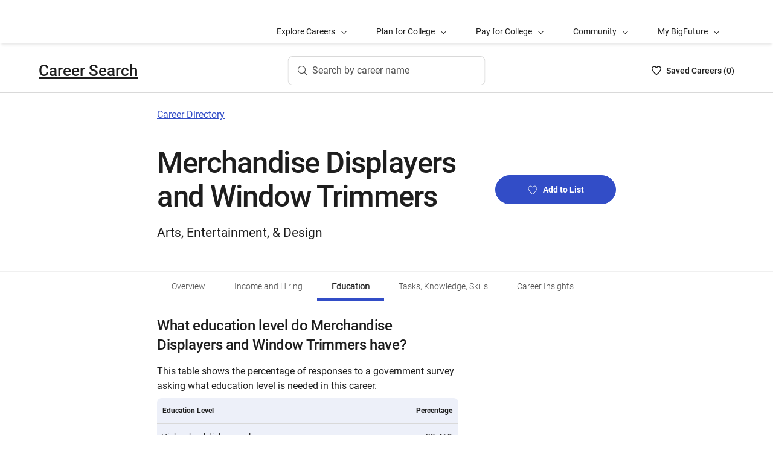

--- FILE ---
content_type: text/html; charset=utf-8
request_url: https://bigfuture.collegeboard.org/careers/merchandise-displayer-and-window-trimmer/education
body_size: 18815
content:
<!DOCTYPE html><html lang="en"><head><meta charSet="utf-8"/><meta name="viewport" content="width=device-width"/><link rel="shortcut icon" href="https://bigfuture.collegeboard.org/themes/custom/apricot_theme/favicon.ico"/><script src="https://kiwi.collegeboard.org/embed.js" async=""></script><title>Merchandise Displayers and Window Trimmers Education - BigFuture Career Search</title><meta name="description" content="See education level statistics for Merchandise Displayers and Window Trimmers."/><link rel="canonical" href="https://bigfuture.collegeboard.org/careers/merchandise-displayer-and-window-trimmer/education"/><meta id="ogTitle" property="og:title" content="Merchandise Displayers and Window Trimmers Education - BigFuture Career Search"/><meta id="ogURL" property="og:url" content="https://bigfuture.collegeboard.org/careers/merchandise-displayer-and-window-trimmer/education"/><meta id="ogDescription" property="og:description" content="See education level statistics for Merchandise Displayers and Window Trimmers."/><meta id="ogType" property="og:type" content="website"/><meta property="og:image" content="https://secure-media.collegeboard.org/digitalServices/bigfuture/socialshare-BF-acorn-blue.png"/><meta property="og:image:url" content="https://secure-media.collegeboard.org/digitalServices/bigfuture/socialshare-BF-acorn-blue.png"/><meta property="og:image:secure_url" content="https://secure-media.collegeboard.org/digitalServices/bigfuture/socialshare-BF-acorn-blue.png"/><meta name="twitter:image" content="https://secure-media.collegeboard.org/digitalServices/bigfuture/socialshare-BF-acorn-blue.png"/><meta name="twitter:card" content="summary"/><meta id="twitterTitle" name="twitter:title" content="Merchandise Displayers and Window Trimmers Education - BigFuture Career Search"/><meta id="twitterDescription" name="twitter:description" content="See education level statistics for Merchandise Displayers and Window Trimmers."/><meta name="twitter:site:id" content="@CollegeBoard"/><meta name="twitter:creator" content="College Board"/><meta id="twitterURL" name="twitter:url" content="https://bigfuture.collegeboard.org/careers/merchandise-displayer-and-window-trimmer/education"/><meta name="next-head-count" content="21"/><link rel="shortcut icon" href="https://bigfuture.collegeboard.org/themes/custom/apricot_theme/favicon.ico"/><link rel="stylesheet" href="https://atlas.collegeboard.org/apricot/prod/4.8.0/main.min.css"/><link rel="stylesheet" href="https://atlas.collegeboard.org/apricot/prod/4.8.0/athena.min.css"/><link rel="stylesheet" href="https://atlas.collegeboard.org/apricot/prod/4.8.0/bf.min.css"/><link rel="stylesheet" href="https://atlas.collegeboard.org/apricot/prod/4.8.0/glyphs.min.css"/><noscript data-n-css=""></noscript><script defer="" nomodule="" src="/_next/static/chunks/polyfills-42372ed130431b0a.js"></script><script src="/_next/static/chunks/webpack-7ab3068c828c5bf6.js" defer=""></script><script src="/_next/static/chunks/framework-48e855a26e82c682.js" defer=""></script><script src="/_next/static/chunks/main-4f0dd59515193b0b.js" defer=""></script><script src="/_next/static/chunks/pages/_app-085b5b39edf28d55.js" defer=""></script><script src="/_next/static/chunks/61d347e8-cf825ec688377748.js" defer=""></script><script src="/_next/static/chunks/160-9e02692aa03f62f8.js" defer=""></script><script src="/_next/static/chunks/675-2c0b130833b4269d.js" defer=""></script><script src="/_next/static/chunks/664-e347d64e56042a02.js" defer=""></script><script src="/_next/static/chunks/875-5c6abb8126f52acc.js" defer=""></script><script src="/_next/static/chunks/959-d72b623819c02753.js" defer=""></script><script src="/_next/static/chunks/196-5fdf2266f949c62b.js" defer=""></script><script src="/_next/static/chunks/351-6d768aca07a720c7.js" defer=""></script><script src="/_next/static/chunks/399-060ca4e465c1d7ae.js" defer=""></script><script src="/_next/static/chunks/686-236c72f5d27ce4ef.js" defer=""></script><script src="/_next/static/chunks/318-ad13651d4201c49d.js" defer=""></script><script src="/_next/static/chunks/288-72ee6ae3d1f57d22.js" defer=""></script><script src="/_next/static/chunks/pages/careers/%5Bid%5D/education-0d7b3db598907bba.js" defer=""></script><script src="/_next/static/12VPKmHY3Fs4w9_p-r2Ua/_buildManifest.js" defer=""></script><script src="/_next/static/12VPKmHY3Fs4w9_p-r2Ua/_ssgManifest.js" defer=""></script><style data-styled="" data-styled-version="5.3.11">:root{--local-nav-height:75px;--directory-section-scroll-margin-top:16rem;}/*!sc*/
data-styled.g1[id="sc-global-ciAKZb1"]{content:"sc-global-ciAKZb1,"}/*!sc*/
.fkoDXP p{font-size:unset;line-height:unset;}/*!sc*/
data-styled.g5[id="sc-75769140-0"]{content:"fkoDXP,"}/*!sc*/
.dzMLEJ{-webkit-align-items:center;-webkit-box-align:center;-ms-flex-align:center;align-items:center;display:-webkit-box;display:-webkit-flex;display:-ms-flexbox;display:flex;height:24px;margin-bottom:auto;margin-top:auto;overflow:hidden;position:relative;}/*!sc*/
.dzMLEJ .list-heart-count{font-size:14px;font-weight:500;left:0;margin-bottom:auto;margin-left:auto;margin-right:auto;margin-top:auto;padding:0;position:relative;right:0;text-align:left;-webkit-text-decoration:none;text-decoration:none;top:50%;-webkit-transform:translate(0,-50%);-ms-transform:translate(0,-50%);transform:translate(0,-50%);white-space:nowrap;}/*!sc*/
.dzMLEJ .list-heart-count .savedText{display:inline;}/*!sc*/
@media (max-width:767.98px){.dzMLEJ .list-heart-count .savedText{display:none;}}/*!sc*/
data-styled.g18[id="sc-5433ed44-0"]{content:"dzMLEJ,"}/*!sc*/
.gpxpcz{height:24px;position:relative;width:16px;margin-right:8px;}/*!sc*/
.gpxpcz .list-heart-icon-background{border-radius:50%;bottom:0;box-shadow:none;height:24px;left:0;margin-bottom:auto;margin-left:auto;margin-right:auto;margin-top:auto;right:0;top:0;width:16px;z-index:0;}/*!sc*/
.gpxpcz .list-heart-icon{bottom:0;height:16px;left:0;margin-bottom:auto;margin-left:auto;margin-right:auto;margin-top:auto;position:absolute;right:0;stroke-linecap:round;stroke-linejoin:round;stroke-width:1.5;top:0;width:16px;z-index:1;}/*!sc*/
data-styled.g19[id="sc-5433ed44-1"]{content:"gpxpcz,"}/*!sc*/
.kqShqI{margin-left:8px;}/*!sc*/
.kqShqI .heart-list-container-link{-webkit-align-items:center;-webkit-box-align:center;-ms-flex-align:center;align-items:center;display:-webkit-box;display:-webkit-flex;display:-ms-flexbox;display:flex;-webkit-box-pack:center;-webkit-justify-content:center;-ms-flex-pack:center;justify-content:center;-webkit-text-decoration:none;text-decoration:none;}/*!sc*/
.kqShqI .heart-list-container-link .heart-animation-enter .list-heart-icon-background{box-shadow:0 0 1px 4px rgba(50,77,199,0.1),inset 0 0 0 8px rgba(50,77,199,0.1);-webkit-transition:all 250ms ease-in-out;transition:all 250ms ease-in-out;}/*!sc*/
.kqShqI .heart-list-container-link .heart-animation-enter .list-heart-icon{border-radius:none;-webkit-transform:scale(1);-ms-transform:scale(1);transform:scale(1);-webkit-transition:all 250ms ease-in-out;transition:all 250ms ease-in-out;}/*!sc*/
.kqShqI .heart-list-container-link .list-available-fade-enter .list-heart-count{-webkit-transform:translate(0,50%);-ms-transform:translate(0,50%);transform:translate(0,50%);-webkit-transition:-webkit-transform 250ms;-webkit-transition:transform 250ms;transition:transform 250ms;}/*!sc*/
.kqShqI .heart-list-container-link .list-available-fade-enter-active .list-heart-count{-webkit-transform:translate(0,-50%);-ms-transform:translate(0,-50%);transform:translate(0,-50%);-webkit-transition:-webkit-transform 250ms;-webkit-transition:transform 250ms;transition:transform 250ms;}/*!sc*/
.kqShqI .heart-list-container-link .list-available-fade-exit .list-heart-count{-webkit-transform:translate(0,100%);-ms-transform:translate(0,100%);transform:translate(0,100%);-webkit-transition:-webkit-transform 250ms;-webkit-transition:transform 250ms;transition:transform 250ms;}/*!sc*/
.kqShqI .heart-list-container-link .list-available-fade-exit-active .list-heart-count{-webkit-transform:translate(0,-200%);-ms-transform:translate(0,-200%);transform:translate(0,-200%);-webkit-transition:-webkit-transform 250ms;-webkit-transition:transform 250ms;transition:transform 250ms;}/*!sc*/
.kqShqI .heart-list-container-link .heart-animation-enter-active .list-heart-icon-background{box-shadow:0 0 6px 24px transparent,inset 0 0 0 0 transparent;-webkit-transition:all 250ms ease-in-out;transition:all 250ms ease-in-out;}/*!sc*/
.kqShqI .heart-list-container-link .heart-animation-enter-active .list-heart-icon{-webkit-transform:scale(1.4);-ms-transform:scale(1.4);transform:scale(1.4);-webkit-transition:all 250ms ease-in-out;transition:all 250ms ease-in-out;}/*!sc*/
.kqShqI .heart-list-container-link.header-heart-list-not-available{color:#1e1e1e;}/*!sc*/
.kqShqI .heart-list-container-link.header-heart-list-not-available .list-heart-icon{fill:none;stroke:#1e1e1e;}/*!sc*/
.kqShqI .heart-list-container-link.header-heart-list-available{color:#324dc7;}/*!sc*/
.kqShqI .heart-list-container-link.header-heart-list-available .list-heart-icon{fill:#324dc7;stroke:#324dc7;}/*!sc*/
.kqShqI .heart-list-container-link:hover.header-heart-list-not-available{color:#324dc7;}/*!sc*/
.kqShqI .heart-list-container-link:hover.header-heart-list-not-available:not(:focus){box-shadow:none;}/*!sc*/
.kqShqI .heart-list-container-link:hover.header-heart-list-not-available .list-heart-icon{fill:#324dc7;stroke:#324dc7;-webkit-transition:all 200ms ease-in-out;transition:all 200ms ease-in-out;}/*!sc*/
.kqShqI .heart-list-container-link:hover.header-heart-list-available{color:#1b2264;}/*!sc*/
.kqShqI .heart-list-container-link:hover.header-heart-list-available .list-heart-icon{fill:#1b2264;stroke:#1b2264;}/*!sc*/
.kqShqI .heart-list-container-link:focus{border-radius:4px;box-shadow:0 0 0 2px #324dc7;outline:none;-webkit-transition:all 250ms ease-in-out;transition:all 250ms ease-in-out;}/*!sc*/
data-styled.g20[id="sc-5433ed44-2"]{content:"kqShqI,"}/*!sc*/
.bHLRka h1{-webkit-letter-spacing:normal;-moz-letter-spacing:normal;-ms-letter-spacing:normal;letter-spacing:normal;}/*!sc*/
data-styled.g22[id="sc-5433ed44-4"]{content:"bHLRka,"}/*!sc*/
.feWLFH .career-header-link-fade-enter{opacity:0;}/*!sc*/
.feWLFH .career-header-link-fade-enter-active{opacity:1;-webkit-transition:all 250ms;transition:all 250ms;}/*!sc*/
.feWLFH .career-header-link-fade-exit{opacity:1;}/*!sc*/
.feWLFH .career-header-link-fade-exit-active{opacity:0;-webkit-transition:opacity 150ms;transition:opacity 150ms;}/*!sc*/
data-styled.g23[id="sc-5433ed44-5"]{content:"feWLFH,"}/*!sc*/
.hrIwDa a{color:#1e1e1e;}/*!sc*/
.hrIwDa a:focus{border-radius:4px;box-shadow:0 0 0 2px #324dc7;outline:none;}/*!sc*/
.hrIwDa a:visited{color:#1e1e1e !important;}/*!sc*/
.hrIwDa a:hover{color:#324dc7 !important;}/*!sc*/
data-styled.g24[id="sc-5433ed44-6"]{content:"hrIwDa,"}/*!sc*/
.MJDqU{-webkit-align-self:center;-ms-flex-item-align:center;align-self:center;display:-webkit-box;display:-webkit-flex;display:-ms-flexbox;display:flex;-webkit-flex-wrap:nowrap;-ms-flex-wrap:nowrap;flex-wrap:nowrap;margin-left:auto;}/*!sc*/
@media (min-width:767.98px){.MJDqU{left:50%;position:absolute;-webkit-transform:translateX(-50%);-ms-transform:translateX(-50%);transform:translateX(-50%);}}/*!sc*/
.MJDqU .cs-college-search-header-button{border:0;color:#505050;display:-webkit-box;display:-webkit-flex;display:-ms-flexbox;display:flex;-webkit-align-items:center;-webkit-box-align:center;-ms-flex-align:center;align-items:center;-webkit-box-pack:center;-webkit-justify-content:center;-ms-flex-pack:center;justify-content:center;white-space:nowrap;padding:8px;width:-webkit-fit-content;width:-moz-fit-content;width:fit-content;background:white;border-radius:8px;-webkit-transition:all 0.3s ease-in-out;transition:all 0.3s ease-in-out;}/*!sc*/
@media (min-width:767.98px){.MJDqU .cs-college-search-header-button{-webkit-box-pack:start;-webkit-justify-content:flex-start;-ms-flex-pack:start;justify-content:flex-start;padding:12px 40px 12px 16px;width:290px;box-shadow:inset 0 0 0 1px #d9d9d9;}}/*!sc*/
@media (min-width:1024px){.MJDqU .cs-college-search-header-button{width:327px;}}/*!sc*/
.MJDqU .cs-college-search-header-button:focus{outline:none;box-shadow:inset 0 0 0 2px #324dc7;}/*!sc*/
.MJDqU .cs-college-search-header-button:hover{box-shadow:inset 0 0 0 1px #505050;}/*!sc*/
.MJDqU .cs-college-search-header-button-label{margin-left:8px;display:inline;}/*!sc*/
@media (min-width:1px) and (max-width:767.98px){.MJDqU .cs-college-search-header-button-label{display:none;}}/*!sc*/
data-styled.g25[id="sc-5433ed44-7"]{content:"MJDqU,"}/*!sc*/
.LmitP{left:0;position:-webkit-sticky;position:sticky;right:0;top:0px;z-index:10;}/*!sc*/
data-styled.g26[id="sc-5433ed44-8"]{content:"LmitP,"}/*!sc*/
.ZMynN .cs-college-search-header-fade-enter{opacity:0;}/*!sc*/
.ZMynN .cs-college-search-header-fade-enter-active{opacity:1;-webkit-transition:all 300ms;transition:all 300ms;}/*!sc*/
.ZMynN .cs-college-search-header-fade-enter-active #cs-college-search-header-open{height:120px;}/*!sc*/
.ZMynN .cs-college-search-header-fade-enter-active #cs-college-search-header-close{height:73px;}/*!sc*/
.ZMynN .cs-college-search-header-fade-exit{opacity:1;}/*!sc*/
.ZMynN .cs-college-search-header-fade-exit-active{opacity:0;-webkit-transition:opacity 150ms,height 300ms;transition:opacity 150ms,height 300ms;}/*!sc*/
.ZMynN .cs-college-search-header-fade-exit-active #cs-college-search-header-close{height:120px;}/*!sc*/
.ZMynN .cs-college-search-header-fade-exit-active #cs-college-search-header-open{height:73px;}/*!sc*/
data-styled.g27[id="sc-5433ed44-9"]{content:"ZMynN,"}/*!sc*/
.fOxMqA{-webkit-align-items:center;-webkit-box-align:center;-ms-flex-align:center;align-items:center;display:-webkit-box;display:-webkit-flex;display:-ms-flexbox;display:flex;height:73px;padding-bottom:24px;padding-top:24px;place-content:space-between;}/*!sc*/
data-styled.g31[id="sc-5433ed44-13"]{content:"fOxMqA,"}/*!sc*/
.htmuea{left:0;position:-webkit-sticky;position:sticky;right:0;top:calc(-1 * var(--local-nav-height));-webkit-transition:top 0.3s;-webkit-transition:top 0.3s;transition:top 0.3s;z-index:11;}/*!sc*/
data-styled.g34[id="sc-5433ed44-16"]{content:"htmuea,"}/*!sc*/
.jnRgKV{height:364px;width:217px;}/*!sc*/
.jnRgKV .cb-card-title-small{font-size:16px;}/*!sc*/
.jnRgKV .arrowRight{margin-left:8px;}/*!sc*/
.jnRgKV:hover{border-radius:16px;box-shadow:inset 0 0 0 3px #1e1e1e;-webkit-transition:all 250ms ease-in-out;transition:all 250ms ease-in-out;}/*!sc*/
.jnRgKV:focus{border-radius:16px;box-shadow:inset 0 0 0 4px #324dc7;}/*!sc*/
.jnRgKV:first-of-type{margin-left:8px;}/*!sc*/
data-styled.g38[id="sc-ed86b273-0"]{content:"jnRgKV,"}/*!sc*/
.eUKamP{display:block;margin-bottom:16px;}/*!sc*/
data-styled.g39[id="sc-ed86b273-1"]{content:"eUKamP,"}/*!sc*/
.hNlfsu .crsp-similar-career-add-to-list-btn{background:none;border:1px solid transparent;padding:3px 3.8px 3px 3px;position:relative;z-index:1;}/*!sc*/
.hNlfsu .crsp-similar-career-add-to-list-btn:focus{border:1px solid #28369a;border-radius:10px;padding:3px 3.8px 3px 3px;}/*!sc*/
.hNlfsu .crsp-similar-career-add-to-list-btn .crsp-similar-career-add-to-list-btn-icon{fill:#ffffff;height:21.2px;stroke:#324dc7;width:20.4px;}/*!sc*/
.hNlfsu .crsp-similar-career-add-to-list-btn .crsp-similar-career-add-to-list-btn-icon:hover{fill:#324dc7;stroke:#ffffff;}/*!sc*/
.hNlfsu .crsp-similar-career-add-to-list-btn .crsp-similar-career-remove-from-list-btn-icon{fill:#324dc7;height:21.2px;stroke:#ffffff;width:20.4px;}/*!sc*/
.hNlfsu .crsp-similar-career-add-to-list-btn .crsp-similar-career-remove-from-list-btn-icon:hover{fill:#ffffff;stroke:#324dc7;}/*!sc*/
data-styled.g40[id="sc-ed86b273-2"]{content:"hNlfsu,"}/*!sc*/
.fUgfNN{margin-block:24px;}/*!sc*/
.fUgfNN:first-of-type{margin-top:0;}/*!sc*/
.fUgfNN:last-of-type + hr{display:none;}/*!sc*/
data-styled.g50[id="sc-32c54a86-0"]{content:"fUgfNN,"}/*!sc*/
.bmKUUN p{font-size:16px;font-weight:normal;line-height:24px;margin-bottom:8px;}/*!sc*/
data-styled.g51[id="sc-32c54a86-1"]{content:"bmKUUN,"}/*!sc*/
.jQzppO{font-size:24px;font-weight:500;-webkit-letter-spacing:-0.38px;-moz-letter-spacing:-0.38px;-ms-letter-spacing:-0.38px;letter-spacing:-0.38px;line-height:32px;}/*!sc*/
data-styled.g52[id="sc-32c54a86-2"]{content:"jQzppO,"}/*!sc*/
.jNmUrD *{font-family:Roboto;}/*!sc*/
data-styled.g54[id="sc-32c54a86-4"]{content:"jNmUrD,"}/*!sc*/
.ihTnZX{border:none;border-top:1px solid #f0f0f0;margin:24px 0;width:100%;}/*!sc*/
data-styled.g57[id="sc-32c54a86-7"]{content:"ihTnZX,"}/*!sc*/
.jovJgf{display:-webkit-box;display:-webkit-flex;display:-ms-flexbox;display:flex;list-style:none;margin:0;padding:0;}/*!sc*/
.jovJgf li{display:-webkit-inline-box;display:-webkit-inline-flex;display:-ms-inline-flexbox;display:inline-flex;}/*!sc*/
data-styled.g59[id="sc-c643dbff-1"]{content:"jovJgf,"}/*!sc*/
.ihQztv{padding-left:0;list-style-type:disc;}/*!sc*/
data-styled.g69[id="sc-5e208c84-0"]{content:"ihQztv,"}/*!sc*/
.iLTFbH{display:inline;padding-right:8px;}/*!sc*/
.iLTFbH:after{content:' • ';margin-left:8px;}/*!sc*/
.iLTFbH:last-child:after{display:none;}/*!sc*/
data-styled.g70[id="sc-5e208c84-1"]{content:"iLTFbH,"}/*!sc*/
.ipENtv{background:#ffffff;box-shadow:0 3px 7px -7px rgba(0,0,0,0.03);height:50px;-ms-overflow-style:none;overflow-x:auto;position:-webkit-sticky;position:sticky;-webkit-scrollbar-width:none;-moz-scrollbar-width:none;-ms-scrollbar-width:none;scrollbar-width:none;top:0px;-webkit-transition:top 0.3s;transition:top 0.3s;z-index:9;}/*!sc*/
.ipENtv::-webkit-scrollbar{display:none;}/*!sc*/
data-styled.g80[id="sc-4d58b7dc-0"]{content:"ipENtv,"}/*!sc*/
.dBNrYz{border-top:solid 1px #f0f0f0;left:0;position:-webkit-sticky;position:sticky;right:0;top:0;}/*!sc*/
data-styled.g81[id="sc-4d58b7dc-1"]{content:"dBNrYz,"}/*!sc*/
.hvCFBg{border-bottom:solid 1px #f0f0f0;bottom:0;left:0;position:-webkit-sticky;position:sticky;right:0;}/*!sc*/
data-styled.g82[id="sc-4d58b7dc-2"]{content:"hvCFBg,"}/*!sc*/
.esiupv{height:48px !important;}/*!sc*/
@media (min-width:1px) and (max-width:767.98px){.esiupv{padding-left:0;}}/*!sc*/
@media (min-width:1px) and (max-width:767.98px){.esiupv.cb-tabs-menu ul{width:100%;}.esiupv.cb-tabs-menu ul li .cb-menu-link{padding:16px;}}/*!sc*/
.esiupv.cb-tabs-menu .cb-menu-link{box-shadow:inset 0 -4px 0 0 transparent,inset 0 0 0 2px transparent;color:#505050;font-size:14px;font-weight:300;padding:16px 24px;-webkit-transition:box-shadow 150ms,text-shadow 150ms,border-radius 150ms;transition:box-shadow 150ms,text-shadow 150ms,border-radius 150ms;white-space:nowrap;}/*!sc*/
.esiupv.cb-tabs-menu .cb-menu-link:hover,.esiupv.cb-tabs-menu .cb-menu-link.cb-selected{box-shadow:inset 0 -4px 0 0 #324dc7,inset 0 0 0 2px transparent;color:#1e1e1e;text-shadow:0.75px 0 0 currentColor;}/*!sc*/
.esiupv.cb-tabs-menu .cb-menu-link:hover{background-color:#f5f7fc;}/*!sc*/
.esiupv.cb-tabs-menu .cb-menu-link:focus{border-radius:4px;box-shadow:inset 0 -4px 0 0 transparent,inset 0 0 0 2px #324dc7;outline:none;-webkit-text-decoration:none !important;text-decoration:none !important;}/*!sc*/
.esiupv.cb-tabs-menu .cb-menu-link:focus.cb-selected{box-shadow:inset 0 -4px 0 0 #505050,inset 0 0 0 2px #324dc7;}/*!sc*/
.esiupv.cb-tabs-menu .cb-menu-link:focus:hover:not(.cb-selected){box-shadow:inset 0 -4px 0 0 #324dc7,inset 0 0 0 2px #324dc7;}/*!sc*/
@media (min-width:1px) and (max-width:767.98px){.esiupv.cb-tabs-menu .cb-menu-link{font-size:12px !important;}}/*!sc*/
data-styled.g83[id="sc-1c29de40-0"]{content:"esiupv,"}/*!sc*/
.fkuANI a.cb-link-blue:visited{color:#324dc7;}/*!sc*/
data-styled.g84[id="sc-3c74a9bb-0"]{content:"fkuANI,"}/*!sc*/
.jVXyMp{-webkit-transition:all 250ms ease-in-out;transition:all 250ms ease-in-out;background-color:none;background:#324dc7;}/*!sc*/
.jVXyMp.cb-btn-pulse .cb-btn-pulse-dots{left:50%;-webkit-transform:translateX(-50%);-ms-transform:translateX(-50%);transform:translateX(-50%);}/*!sc*/
.jVXyMp .heart-icon{height:16px;margin-right:9px;fill:transparent;width:16px;-webkit-transition:all 250ms ease-in-out;transition:all 250ms ease-in-out;display:inline;stroke:#fff;}/*!sc*/
.jVXyMp:hover .heart-icon,.jVXyMp:focus .heart-icon{fill:#fff;}/*!sc*/
data-styled.g85[id="sc-343672f7-0"]{content:"jVXyMp,"}/*!sc*/
.dWFxSU{background:#ffffff;background-size:cover;display:-webkit-box;display:-webkit-flex;display:-ms-flexbox;display:flex;overflow:hidden;position:relative;width:100%;-webkit-flex-direction:column;-ms-flex-direction:column;flex-direction:column;min-height:288px;-webkit-box-pack:center;-webkit-justify-content:center;-ms-flex-pack:center;justify-content:center;color:#1e1e1e;}/*!sc*/
@media (min-width:768px){.dWFxSU{background-size:cover;}}/*!sc*/
data-styled.g87[id="sc-6a9f0c11-0"]{content:"dWFxSU,"}/*!sc*/
.eqRCbM{display:-webkit-box;display:-webkit-flex;display:-ms-flexbox;display:flex;-webkit-flex-flow:row wrap;-ms-flex-flow:row wrap;flex-flow:row wrap;}/*!sc*/
@media (min-width:768px){.eqRCbM{-webkit-flex-wrap:nowrap;-ms-flex-wrap:nowrap;flex-wrap:nowrap;}}/*!sc*/
data-styled.g88[id="sc-2a3733db-0"]{content:"eqRCbM,"}/*!sc*/
.djCDab{display:inline-block;margin:24px 0;min-width:100%;}/*!sc*/
@media (min-width:768px){.djCDab{min-width:calc(100% - 216px);}}/*!sc*/
data-styled.g89[id="sc-2a3733db-1"]{content:"djCDab,"}/*!sc*/
.gpsTXu{min-width:100%;display:-webkit-inline-box;display:-webkit-inline-flex;display:-ms-inline-flexbox;display:inline-flex;-webkit-flex-direction:column;-ms-flex-direction:column;flex-direction:column;-webkit-box-pack:center;-webkit-justify-content:center;-ms-flex-pack:center;justify-content:center;margin:24px 0;}/*!sc*/
@media (min-width:768px){.gpsTXu{padding-left:16px;min-width:216px;}}/*!sc*/
data-styled.g90[id="sc-2a3733db-2"]{content:"gpsTXu,"}/*!sc*/
.fpJfgh{width:100%;}/*!sc*/
@media (min-width:768px){.fpJfgh{max-width:200px;}}/*!sc*/
data-styled.g91[id="sc-2a3733db-3"]{content:"fpJfgh,"}/*!sc*/
.QlSsk{margin-bottom:16px;margin-top:16px;}/*!sc*/
data-styled.g92[id="sc-2a3733db-4"]{content:"QlSsk,"}/*!sc*/
.btcqjW{font-size:49px !important;margin-bottom:16px;font-weight:500;}/*!sc*/
data-styled.g93[id="sc-2a3733db-5"]{content:"btcqjW,"}/*!sc*/
.cOGlUj{min-height:224px;}/*!sc*/
data-styled.g94[id="sc-2a3733db-6"]{content:"cOGlUj,"}/*!sc*/
.dKKXMg{border:1px solid #d9d9d9;height:100%;width:100%;}/*!sc*/
.dKKXMg .table-hidden-row{display:none;}/*!sc*/
.dKKXMg .header,.dKKXMg .cell{border:1px solid #d9d9d9;font-size:12px;font-weight:300;line-height:2;overflow:hidden;padding:7px;text-align:center;}/*!sc*/
data-styled.g259[id="sc-f93911c6-0"]{content:"dKKXMg,"}/*!sc*/
.cvTlmx{border:none !important;}/*!sc*/
.cvTlmx thead{border-bottom:1px solid rgb(217,217,217) !important;}/*!sc*/
.cvTlmx thead tr th:nth-child(odd){font-weight:bold;text-align:left;padding:9px;border:none;}/*!sc*/
.cvTlmx thead tr th:nth-child(even){font-weight:bold;text-align:right;padding:9px;border:none;}/*!sc*/
.cvTlmx tbody tr:not(:last-child){border-bottom:1px solid rgb(217,217,217) !important;}/*!sc*/
.cvTlmx tbody tr th.cell,.cvTlmx tbody tr td.cell{font-size:14px;}/*!sc*/
.cvTlmx tbody tr th.cell{border:none;line-height:24px;font-weight:normal;text-align:left;}/*!sc*/
.cvTlmx tbody tr td.cell{text-align:right;border:none;font-weight:400;}/*!sc*/
data-styled.g300[id="sc-e7094482-0"]{content:"cvTlmx,"}/*!sc*/
</style></head><body><div id="__next"><div id="bf-profile-main" class="bfr-main"><header><cbw-header classname="cb-bf-project" app-id="12" skip-target-id="main-content" use-global-navigation="false" home-link="https://bigfuture.collegeboard.org" home-link-location="Big Future" search_type="bf_site" data-cbtrack-corewidget="header" idp="ECL"></cbw-header></header><main><div class="cb-margin-bottom-8" id="bf-local-nav-root"></div><div id="app"><div class="sc-5433ed44-16 htmuea cb-white-bg cb-border-bottom"><div data-testid="cs-college-search-header" class="sc-5433ed44-8 LmitP"><div class="container"><div class="row cb-no-gutter"><div class="col-xs-12"><div class="sc-5433ed44-9 ZMynN"><div id="cs-college-search-header-close" class="sc-5433ed44-13 fOxMqA cs-college-search-header-close"><div class="sc-5433ed44-5 feWLFH"><div class="sc-5433ed44-4 bHLRka cb-black1-color"><div class="sc-5433ed44-6 hrIwDa"><a class="cb-roboto-medium cb-h4 cb-no-padding" data-testid="cs-career-search-brand-name" href="https://bigfuture.collegeboard.org/career-search">Career Search</a></div></div></div><div class="sc-5433ed44-7 MJDqU"><button type="button" data-testid="cs-search-button" aria-label="Search by career name" class="cs-college-search-header-button"><i class="cb-icon cb-search"></i><span class="cs-college-search-header-button-label">Search by career name</span></button></div><div role="region" aria-label="Saved Careers List Total" class="sc-5433ed44-2 kqShqI"><span class="cb-sr-only">Saved Careers List<!-- --> -<span data-testid="heart-list-link-aria-status" role="status" aria-live="polite"> no Careers are selected</span></span><a aria-label="Saved Careers List - 0" class="heart-list-container-link header-heart-list-not-available" data-testid="header-heart-list-link" href="https://bigfuture.collegeboard.org/career-search/career-list/"><div class="sc-5433ed44-1 gpxpcz"><div class="list-heart-icon-background"></div><svg class="list-heart-icon" xmlns="http://www.w3.org/2000/svg" viewBox="0 0 16 16" width="10" data-testid="list-heart-icon" x="0px" y="0px" xml:space="preserve" aria-hidden="true"><g id="list-heart-icon"><path class="st1" d="M8,14.8C5.2,12.4-0.6,6.5,1.1,3.2c0.5-1.1,1.5-1.8,2.7-2s2.4,0.2,3.2,1l1,1l1-1c0.8-0.8,2-1.2,3.2-1 c1.2,0.2,2.2,0.9,2.7,2C16.6,6.5,10.8,12.4,8,14.8z"></path></g></svg></div><div class="sc-5433ed44-0 dzMLEJ heart-container"><div class="list-heart-count" data-testid="list-heart-count"><span class="savedText">Saved <!-- -->Career<!-- -->s (</span>0<span class="savedText">)</span></div></div></a></div></div></div></div></div></div></div></div><div id="main-content"><div class="sc-6a9f0c11-0 dWFxSU sc-2a3733db-6 cOGlUj"><div class="container"><div class="row cb-no-gutter"><div class="col-md-10 offset-md-1 col-lg-8 offset-lg-2 cb-margin-top-24 cb-margin-bottom-24"><div class="sc-3c74a9bb-0 fkuANI"><a class="cb-link-blue" href="/careers">Career Directory</a></div><div class="sc-2a3733db-0 eqRCbM"><div class="sc-2a3733db-1 djCDab"><div class="sc-2a3733db-4 QlSsk"><h1 id="career-profile-header-27-1026.00-title" data-testid="career-profile-header-27-1026.00-title" font-size="49px !important" class="sc-2a3733db-5 btcqjW">Merchandise Displayers and Window Trimmers</h1></div><div><ul aria-label="Career Categories" id="career-profile-header-27-1026.00-categories" data-testid="career-profile-header-27-1026.00-categories" class="sc-5e208c84-0 ihQztv cb-paragraph1-res"><li spacing="8px" class="sc-5e208c84-1 iLTFbH"><span>Arts, Entertainment, &amp; Design</span></li></ul></div></div><div class="sc-2a3733db-2 gpsTXu"><div class="sc-2a3733db-3 fpJfgh"><button class="sc-343672f7-0 jVXyMp cb-btn cb-btn-block cb-btn-primary" data-testid="add-to-career-list-button-27-1026.00" id="add-to-career-list-button-27-1026.00" type="button" aria-describedby="career-profile-header-27-1026.00-title"><svg class="heart-icon" xmlns="http://www.w3.org/2000/svg" viewBox="0 0 16 16" width="10" data-testid="" x="0px" y="0px" xml:space="preserve" aria-hidden="true"><g id=""><path class="st1" d="M8,14.8C5.2,12.4-0.6,6.5,1.1,3.2c0.5-1.1,1.5-1.8,2.7-2s2.4,0.2,3.2,1l1,1l1-1c0.8-0.8,2-1.2,3.2-1 c1.2,0.2,2.2,0.9,2.7,2C16.6,6.5,10.8,12.4,8,14.8z"></path></g></svg><span>Add to List</span></button></div></div></div></div></div></div></div><div id="crp-profile-tabs-scroll-stop" style="position:relative;top:1px"></div><div class="sc-4d58b7dc-0 ipENtv"><div class="sc-4d58b7dc-1 dBNrYz"></div><div class="container " data-testid="one-column-grid"><div class="row"><div class="col-lg-8 offset-lg-2 col-md-10 offset-md-1 col-xs-12 "><div class="sc-1c29de40-0 esiupv cb-tabs-menu"><ul><li><a aria-current="false" data-testid="cb-tabs-menu-tab-0" class="cb-menu-link " href="/careers/merchandise-displayer-and-window-trimmer"><span>Overview</span></a></li><li><a aria-current="false" data-testid="cb-tabs-menu-tab-1" class="cb-menu-link " href="/careers/merchandise-displayer-and-window-trimmer/income-and-hiring"><span>Income and Hiring</span></a></li><li><a aria-current="true" data-testid="cb-tabs-menu-tab-2" class="cb-menu-link cb-selected" href="/careers/merchandise-displayer-and-window-trimmer/education"><span>Education</span></a></li><li><a aria-current="false" data-testid="cb-tabs-menu-tab-3" class="cb-menu-link " href="/careers/merchandise-displayer-and-window-trimmer/tasks-knowledge-skills"><span>Tasks, Knowledge, Skills</span></a></li><li><a aria-current="false" data-testid="cb-tabs-menu-tab-4" class="cb-menu-link " href="/careers/merchandise-displayer-and-window-trimmer/readiness"><span>Career Insights</span></a></li></ul></div></div></div></div><div class="sc-4d58b7dc-2 hvCFBg"></div></div><div class="container"><div class="row cb-no-gutter"><div class="col-md-10 offset-md-1 col-lg-8 offset-lg-2 cb-margin-top-24 cb-margin-bottom-48"><div class="row"><div class="col-sm-8"><section class="sc-32c54a86-0 fUgfNN"><section class="sc-32c54a86-4 jNmUrD"><h2 id="bf-tab-panel-section-title" data-testid="bf-tab-panel-section-title" class="sc-32c54a86-2 jQzppO cb-margin-bottom-16">What education level do Merchandise Displayers and Window Trimmers have?</h2></section><div class="sc-32c54a86-1 bmKUUN cb-margin-bottom-16"><div class="sc-75769140-0"><p>This table shows the percentage of responses to a government survey asking what education level is needed in this career.</p></div><div class="cb-margin-bottom-16 cb-border-radius-8 cb-bf-blue-tint-2" data-testid="bf-table-container"><table class="sc-f93911c6-0 dKKXMg sc-e7094482-0 cvTlmx" data-testid="bf-table" font-weight="400"><thead data-testid="bf-table-header"><tr><th class="header" scope="col">Education Level</th><th class="header" scope="col">Percentage</th></tr></thead><tbody data-testid="bf-table-body"><tr class=""><th class="cell" scope="row">High school diploma or less</th><td class="cell">39.46%</td></tr><tr class=""><th class="cell" scope="row">Certificate</th><td class="cell">8.70%</td></tr><tr class=""><th class="cell" scope="row">Some college</th><td class="cell">19.52%</td></tr><tr class=""><th class="cell" scope="row">Associate degree</th><td class="cell">14.68%</td></tr><tr class=""><th class="cell" scope="row">Bachelor&#x27;s degree</th><td class="cell">17.64%</td></tr><tr class=""><th class="cell" scope="row">Master&#x27;s or professional degree</th><td class="cell">0.00%</td></tr><tr class=""><th class="cell" scope="row">Doctoral degree or more</th><td class="cell">0.00%</td></tr></tbody></table></div><div class="sc-75769140-0 cb-margin-bottom-16"><p>Percentages may not total 100 due to rounding.</p></div></div></section><hr class="sc-32c54a86-7 ihTnZX"/><hr class="sc-32c54a86-7 ihTnZX"/></div></div><section class="sc-32c54a86-0 fUgfNN"><section class="sc-32c54a86-4 jNmUrD"><h2 id="similar-careers-section-heading" data-testid="similar-careers-section-heading" class="sc-32c54a86-2 jQzppO cb-margin-bottom-16">You might also be interested in…</h2></section><div class="sc-32c54a86-1 bmKUUN cb-margin-bottom-16"><div role="region" aria-label="similar careers" class="cb-horizontal-carousel" data-cbtrack-comp="apricot-react:horizontal-carousel"><div class="cb-horizontal-nav cb-horizontal-nav-left"><a aria-label="scroll content to left" role="button" href="/#" tabindex="-1" aria-disabled="true" class=""><span class="cb-icon cb-left" aria-hidden="true"></span></a></div><div class="cb-horizontal-carousel-nav"><div class="cb-horizontal-carousel-content"><ul class="sc-c643dbff-1 jovJgf"><li class="sc-ed86b273-0 jnRgKV cb-margin-right-16 cb-margin-top-4 cb-margin-bottom-4 cb-card cb-card-title-link" tabindex="-1"><div class="sc-ed86b273-2 hNlfsu cb-card-header align-items-center"><div></div><button type="button" class="crsp-similar-career-add-to-list-btn" aria-label="Add Floral Designers to Career List"><svg class="crsp-similar-career-add-to-list-btn-icon" xmlns="http://www.w3.org/2000/svg" viewBox="0 0 16 16" data-testid="crsp-similar-career-heart-icon-27-1023.00" x="0px" y="0px" xml:space="preserve" aria-hidden="true"><g id="crsp-similar-career-heart-icon-27-1023.00"><path class="st1" d="M8,14.8C5.2,12.4-0.6,6.5,1.1,3.2c0.5-1.1,1.5-1.8,2.7-2s2.4,0.2,3.2,1l1,1l1-1c0.8-0.8,2-1.2,3.2-1 c1.2,0.2,2.2,0.9,2.7,2C16.6,6.5,10.8,12.4,8,14.8z"></path></g></svg></button></div><div class="cb-card-content"><a data-card-link="/careers/floral-designer" rel="noreferrer" class="sc-ed86b273-1 eUKamP" href="/careers/floral-designer"><h2 class="cb-card-title-small cb-roboto-medium">Floral Designers<span class="cb-icon cb-east arrowRight"></span></h2></a><div class="cb-border cb-border-top-1 cb-gray5-border cb-border-dashed cb-roboto-light cb-font-size-small"><div class="cb-padding-top-8"><div class="display-inline-flex cb-padding-bottom-8"><span class="cb-icon cb-dollar cb-blue5-color cb-padding-right-16 cb-padding-top-4" role="img" aria-label="Median Yearly Income"></span><div><strong class="cb-roboto-medium">$34,863</strong> <!-- -->Median Yearly Income</div></div><div class="display-inline-flex cb-padding-bottom-8"><span class="cb-icon cb-graph cb-blue5-color cb-padding-right-16 cb-padding-top-4" role="img" aria-label="Projected Job Growth"></span><div><strong class="cb-roboto-medium">-1.44%</strong> <!-- -->Projected Job Growth</div></div></div></div></div></li><li class="sc-ed86b273-0 jnRgKV cb-margin-right-16 cb-margin-top-4 cb-margin-bottom-4 cb-card cb-card-title-link" tabindex="-1"><div class="sc-ed86b273-2 hNlfsu cb-card-header align-items-center"><div></div><button type="button" class="crsp-similar-career-add-to-list-btn" aria-label="Add Set and Exhibit Designers to Career List"><svg class="crsp-similar-career-add-to-list-btn-icon" xmlns="http://www.w3.org/2000/svg" viewBox="0 0 16 16" data-testid="crsp-similar-career-heart-icon-27-1027.00" x="0px" y="0px" xml:space="preserve" aria-hidden="true"><g id="crsp-similar-career-heart-icon-27-1027.00"><path class="st1" d="M8,14.8C5.2,12.4-0.6,6.5,1.1,3.2c0.5-1.1,1.5-1.8,2.7-2s2.4,0.2,3.2,1l1,1l1-1c0.8-0.8,2-1.2,3.2-1 c1.2,0.2,2.2,0.9,2.7,2C16.6,6.5,10.8,12.4,8,14.8z"></path></g></svg></button></div><div class="cb-card-content"><a data-card-link="/careers/set-and-exhibit-designer" rel="noreferrer" class="sc-ed86b273-1 eUKamP" href="/careers/set-and-exhibit-designer"><h2 class="cb-card-title-small cb-roboto-medium">Set and Exhibit Designers<span class="cb-icon cb-east arrowRight"></span></h2></a><div class="cb-border cb-border-top-1 cb-gray5-border cb-border-dashed cb-roboto-light cb-font-size-small"><div class="cb-padding-top-8"><div class="display-inline-flex cb-padding-bottom-8"><span class="cb-icon cb-dollar cb-blue5-color cb-padding-right-16 cb-padding-top-4" role="img" aria-label="Median Yearly Income"></span><div><strong class="cb-roboto-medium">$54,458</strong> <!-- -->Median Yearly Income</div></div><div class="display-inline-flex cb-padding-bottom-8"><span class="cb-icon cb-graph cb-blue5-color cb-padding-right-16 cb-padding-top-4" role="img" aria-label="Projected Job Growth"></span><div><strong class="cb-roboto-medium">+2.93%</strong> <!-- -->Projected Job Growth</div></div></div></div></div></li><li class="sc-ed86b273-0 jnRgKV cb-margin-right-16 cb-margin-top-4 cb-margin-bottom-4 cb-card cb-card-title-link" tabindex="-1"><div class="sc-ed86b273-2 hNlfsu cb-card-header align-items-center"><div></div><button type="button" class="crsp-similar-career-add-to-list-btn" aria-label="Add Costume Attendants to Career List"><svg class="crsp-similar-career-add-to-list-btn-icon" xmlns="http://www.w3.org/2000/svg" viewBox="0 0 16 16" data-testid="crsp-similar-career-heart-icon-39-3092.00" x="0px" y="0px" xml:space="preserve" aria-hidden="true"><g id="crsp-similar-career-heart-icon-39-3092.00"><path class="st1" d="M8,14.8C5.2,12.4-0.6,6.5,1.1,3.2c0.5-1.1,1.5-1.8,2.7-2s2.4,0.2,3.2,1l1,1l1-1c0.8-0.8,2-1.2,3.2-1 c1.2,0.2,2.2,0.9,2.7,2C16.6,6.5,10.8,12.4,8,14.8z"></path></g></svg></button></div><div class="cb-card-content"><a data-card-link="/careers/costume-attendant" rel="noreferrer" class="sc-ed86b273-1 eUKamP" href="/careers/costume-attendant"><h2 class="cb-card-title-small cb-roboto-medium">Costume Attendants<span class="cb-icon cb-east arrowRight"></span></h2></a><div class="cb-border cb-border-top-1 cb-gray5-border cb-border-dashed cb-roboto-light cb-font-size-small"><div class="cb-padding-top-8"><div class="display-inline-flex cb-padding-bottom-8"><span class="cb-icon cb-dollar cb-blue5-color cb-padding-right-16 cb-padding-top-4" role="img" aria-label="Median Yearly Income"></span><div><strong class="cb-roboto-medium">$55,318</strong> <!-- -->Median Yearly Income</div></div><div class="display-inline-flex cb-padding-bottom-8"><span class="cb-icon cb-graph cb-blue5-color cb-padding-right-16 cb-padding-top-4" role="img" aria-label="Projected Job Growth"></span><div><strong class="cb-roboto-medium">+6.93%</strong> <!-- -->Projected Job Growth</div></div></div></div></div></li><li class="sc-ed86b273-0 jnRgKV cb-margin-right-16 cb-margin-top-4 cb-margin-bottom-4 cb-card cb-card-title-link" tabindex="-1"><div class="sc-ed86b273-2 hNlfsu cb-card-header align-items-center"><div></div><button type="button" class="crsp-similar-career-add-to-list-btn" aria-label="Add Models to Career List"><svg class="crsp-similar-career-add-to-list-btn-icon" xmlns="http://www.w3.org/2000/svg" viewBox="0 0 16 16" data-testid="crsp-similar-career-heart-icon-41-9012.00" x="0px" y="0px" xml:space="preserve" aria-hidden="true"><g id="crsp-similar-career-heart-icon-41-9012.00"><path class="st1" d="M8,14.8C5.2,12.4-0.6,6.5,1.1,3.2c0.5-1.1,1.5-1.8,2.7-2s2.4,0.2,3.2,1l1,1l1-1c0.8-0.8,2-1.2,3.2-1 c1.2,0.2,2.2,0.9,2.7,2C16.6,6.5,10.8,12.4,8,14.8z"></path></g></svg></button></div><div class="cb-card-content"><a data-card-link="/careers/model" rel="noreferrer" class="sc-ed86b273-1 eUKamP" href="/careers/model"><h2 class="cb-card-title-small cb-roboto-medium">Models<span class="cb-icon cb-east arrowRight"></span></h2></a><div class="cb-border cb-border-top-1 cb-gray5-border cb-border-dashed cb-roboto-light cb-font-size-small"><div class="cb-padding-top-8"><div class="display-inline-flex cb-padding-bottom-8"><span class="cb-icon cb-dollar cb-blue5-color cb-padding-right-16 cb-padding-top-4" role="img" aria-label="Median Yearly Income"></span><div><strong class="cb-roboto-medium">$88,164</strong> <!-- -->Median Yearly Income</div></div><div class="display-inline-flex cb-padding-bottom-8"><span class="cb-icon cb-graph cb-blue5-color cb-padding-right-16 cb-padding-top-4" role="img" aria-label="Projected Job Growth"></span><div><strong class="cb-roboto-medium">+1.02%</strong> <!-- -->Projected Job Growth</div></div></div></div></div></li><li class="sc-ed86b273-0 jnRgKV cb-margin-right-16 cb-margin-top-4 cb-margin-bottom-4 cb-card cb-card-title-link" tabindex="-1"><div class="sc-ed86b273-2 hNlfsu cb-card-header align-items-center"><div></div><button type="button" class="crsp-similar-career-add-to-list-btn" aria-label="Add Demonstrators and Product Promoters to Career List"><svg class="crsp-similar-career-add-to-list-btn-icon" xmlns="http://www.w3.org/2000/svg" viewBox="0 0 16 16" data-testid="crsp-similar-career-heart-icon-41-9011.00" x="0px" y="0px" xml:space="preserve" aria-hidden="true"><g id="crsp-similar-career-heart-icon-41-9011.00"><path class="st1" d="M8,14.8C5.2,12.4-0.6,6.5,1.1,3.2c0.5-1.1,1.5-1.8,2.7-2s2.4,0.2,3.2,1l1,1l1-1c0.8-0.8,2-1.2,3.2-1 c1.2,0.2,2.2,0.9,2.7,2C16.6,6.5,10.8,12.4,8,14.8z"></path></g></svg></button></div><div class="cb-card-content"><a data-card-link="/careers/demonstrator-and-product-promoter" rel="noreferrer" class="sc-ed86b273-1 eUKamP" href="/careers/demonstrator-and-product-promoter"><h2 class="cb-card-title-small cb-roboto-medium">Demonstrators and Product Promoters<span class="cb-icon cb-east arrowRight"></span></h2></a><div class="cb-border cb-border-top-1 cb-gray5-border cb-border-dashed cb-roboto-light cb-font-size-small"><div class="cb-padding-top-8"><div class="display-inline-flex cb-padding-bottom-8"><span class="cb-icon cb-dollar cb-blue5-color cb-padding-right-16 cb-padding-top-4" role="img" aria-label="Median Yearly Income"></span><div><strong class="cb-roboto-medium">$38,701</strong> <!-- -->Median Yearly Income</div></div><div class="display-inline-flex cb-padding-bottom-8"><span class="cb-icon cb-graph cb-blue5-color cb-padding-right-16 cb-padding-top-4" role="img" aria-label="Projected Job Growth"></span><div><strong class="cb-roboto-medium">+2.79%</strong> <!-- -->Projected Job Growth</div></div></div></div></div></li></ul></div></div><div class="cb-horizontal-nav cb-horizontal-nav-right"><a aria-label="scroll content to right" href="/#" role="button" tabindex="-1" aria-disabled="true" class=""><span class="cb-icon cb-right" aria-hidden="true"></span></a></div></div></div></section><hr class="sc-32c54a86-7 ihTnZX"/><div class="sc-75769140-0 fkoDXP cb-margin-top-16 cb-font-size-xsmall cb-font-weight-light"><p>Data on career profiles are based on information supplied by the <a class="cb-link-black" href="https://bigfuture.collegeboard.org/explore-careers/career-data-partnership">O*NET Program</a>, sponsored by U.S. Department of Labor, Employment, and Training Administration.</p>
</div></div></div></div></div></div><div class="cb-toast-container cb-toast-container-bottom" style="top:0;bottom:16px"></div></main><footer><cbw-footer back-to-top-background-color="#1E1E1E" background-color="#324DC7" color="light" back-to-top-color="light" links-url="https://bigfuture.collegeboard.org/athena/bf-footer" data-cbtrack-corewidget="footer"></cbw-footer></footer></div></div><script id="__NEXT_DATA__" type="application/json">{"props":{"pageProps":{"careerData":{"relatedCareers":[{"titleSlug":"fashion-designer","humanizedTitle":"Fashion Designers","onetId":"27-1022.00"},{"titleSlug":"floral-designer","humanizedTitle":"Floral Designers","onetId":"27-1023.00"},{"titleSlug":"interior-designer","humanizedTitle":"Interior Designers","onetId":"27-1025.00"},{"titleSlug":"set-and-exhibit-designer","humanizedTitle":"Set and Exhibit Designers","onetId":"27-1027.00"},{"titleSlug":"costume-attendant","humanizedTitle":"Costume Attendants","onetId":"39-3092.00"},{"titleSlug":"demonstrator-and-product-promoter","humanizedTitle":"Demonstrators and Product Promoters","onetId":"41-9011.00"},{"titleSlug":"model","humanizedTitle":"Models","onetId":"41-9012.00"}],"description":"Plan and erect commercial displays, such as those in windows and interiors of retail stores and at trade exhibitions.","coreTasks":["Plan commercial displays to entice and appeal to customers.","Change or rotate window displays, interior display areas, or signage to reflect changes in inventory or promotion.","Arrange properties, furniture, merchandise, backdrops, or other accessories, as shown in prepared sketches.","Place prices or descriptive signs on backdrops, fixtures, merchandise, or floor.","Consult with store managers, buyers, sales associates, housekeeping staff, or engineering staff to determine appropriate placement of displays or products.","Maintain props, products, or mannequins, inspecting them for imperfections, doing touch-ups, cleaning up after customers, or applying preservative coatings as necessary.","Develop ideas or plans for merchandise displays or window decorations.","Assemble or set up displays, furniture, or products in store space, using colors, lights, pictures, or other accessories to display the product.","Select themes, lighting, colors, or props to be used.","Install booths, exhibits, displays, carpets, or drapes, as guided by floor plan of building or specifications.","Consult with advertising or sales staff to determine type of merchandise to be featured and time and place for each display.","Attend training sessions or corporate planning meetings to obtain new ideas for product launches.","Construct or assemble displays or display components from fabric, glass, paper, or plastic, using hand tools or woodworking power tools, according to specifications.","Collaborate with others to obtain products or other display items.","Obtain plans from display designers or display managers and discuss their implementation with clients or supervisors.","Take photographs of displays or signage."],"employment":[{"number":175493,"year":2022},{"number":176329,"year":2023},{"number":192580,"year":2024},{"number":195315,"year":2025},{"number":197497,"year":2026},{"number":199276,"year":2027},{"number":200777,"year":2028},{"number":201549,"year":2029},{"number":202830,"year":2030},{"number":203942,"year":2031},{"number":204905,"year":2032},{"number":205731,"year":2033},{"number":206422,"year":2034}],"otherJobTitles":[{"name":"Retail Merchandisers","uniquePostings":39366},{"name":"Merchandisers","uniquePostings":26475},{"name":"Merchandise Associates","uniquePostings":9662},{"name":"Merchandising Specialists","uniquePostings":7437}],"typicalEdLevel":"a high school diploma or less","onetId":"27-1026.00","medianEarnings":37368.03,"skills":[{"level":"44.571384","importance":"3.5","name":"Active Listening","description":"Giving full attention to what other people are saying, taking time to understand the points being made, asking questions as appropriate, and not interrupting at inappropriate times."},{"level":"48.285666","importance":"3.25","name":"Critical Thinking","description":"Using logic and reasoning to identify the strengths and weaknesses of alternative solutions, conclusions, or approaches to problems."},{"level":"46.428525","importance":"3.25","name":"Speaking","description":"Talking to others to convey information effectively."},{"level":"42.8571","importance":"3.12","name":"Judgment and Decision Making","description":"Considering the relative costs and benefits of potential actions to choose the most appropriate one."},{"level":"44.571384","importance":"3","name":"Coordination","description":"Adjusting actions in relation to others' actions."},{"level":"44.571384","importance":"3","name":"Reading Comprehension","description":"Understanding written sentences and paragraphs in work-related documents."},{"level":"41.142815999999996","importance":"3","name":"Time Management","description":"Managing one's own time and the time of others."},{"level":"41.142815999999996","importance":"3","name":"Social Perceptiveness","description":"Being aware of others' reactions and understanding why they react as they do."},{"level":"42.8571","importance":"2.88","name":"Active Learning","description":"Understanding the implications of new information for both current and future problem-solving and decision-making."},{"level":"42.8571","importance":"2.88","name":"Persuasion","description":"Persuading others to change their minds or behavior."},{"level":"41.142815999999996","importance":"2.88","name":"Complex Problem Solving","description":"Identifying complex problems and reviewing related information to develop and evaluate options and implement solutions."},{"level":"41.142815999999996","importance":"2.88","name":"Service Orientation","description":"Actively looking for ways to help people."},{"level":"41.142815999999996","importance":"2.88","name":"Writing","description":"Communicating effectively in writing as appropriate for the needs of the audience."},{"level":"41.142815999999996","importance":"2.75","name":"Monitoring","description":"Monitoring/Assessing performance of yourself, other individuals, or organizations to make improvements or take corrective action."},{"level":"33.999966","importance":"2.38","name":"Systems Analysis","description":"Determining how a system should work and how changes in conditions, operations, and the environment will affect outcomes."},{"level":"32.142825","importance":"2.38","name":"Negotiation","description":"Bringing others together and trying to reconcile differences."},{"level":"28.5714","importance":"2.38","name":"Operations Analysis","description":"Analyzing needs and product requirements to create a design."},{"level":"28.5714","importance":"2.38","name":"Learning Strategies","description":"Selecting and using training/instructional methods and procedures appropriate for the situation when learning or teaching new things."},{"level":"33.999966","importance":"2.25","name":"Instructing","description":"Teaching others how to do something."},{"level":"33.999966","importance":"2.25","name":"Systems Evaluation","description":"Identifying measures or indicators of system performance and the actions needed to improve or correct performance, relative to the goals of the system."},{"level":"33.999966","importance":"2.25","name":"Management of Personnel Resources","description":"Motivating, developing, and directing people as they work, identifying the best people for the job."},{"level":"24.999975","importance":"2.12","name":"Quality Control Analysis","description":"Conducting tests and inspections of products, services, or processes to evaluate quality or performance."},{"level":"21.42855","importance":"2","name":"Management of Material Resources","description":"Obtaining and seeing to the appropriate use of equipment, facilities, and materials needed to do certain work."},{"level":"19.714266","importance":"2","name":"Mathematics","description":"Using mathematics to solve problems."},{"level":"14.2857","importance":"1.75","name":"Operations Monitoring","description":"Watching gauges, dials, or other indicators to make sure a machine is working properly."},{"level":"14.2857","importance":"1.75","name":"Operation and Control","description":"Controlling operations of equipment or systems."},{"level":"10.714275","importance":"1.75","name":"Technology Design","description":"Generating or adapting equipment and technology to serve user needs."},{"level":"10.714275","importance":"1.62","name":"Troubleshooting","description":"Determining causes of operating errors and deciding what to do about it."},{"level":"10.714275","importance":"1.62","name":"Management of Financial Resources","description":"Determining how money will be spent to get the work done, and accounting for these expenditures."},{"level":"7.14285","importance":"1.5","name":"Programming","description":"Writing computer programs for various purposes."},{"level":"7.14285","importance":"1.38","name":"Equipment Selection","description":"Determining the kind of tools and equipment needed to do a job."},{"level":"3.571425","importance":"1.25","name":"Science","description":"Using scientific rules and methods to solve problems."},{"level":"1.714284","importance":"1.12","name":"Installation","description":"Installing equipment, machines, wiring, or programs to meet specifications."},{"level":"0","importance":"1","name":"Equipment Maintenance","description":"Performing routine maintenance on equipment and determining when and what kind of maintenance is needed."},{"level":"0","importance":"1","name":"Repairing","description":"Repairing machines or systems using the needed tools."}],"titleSlug":"merchandise-displayer-and-window-trimmer","annualEarnings":[{"earnings":29987.17,"percentile":10},{"earnings":33578.56,"percentile":25},{"earnings":37368.03,"percentile":50},{"earnings":44916.96,"percentile":75},{"earnings":54070.1,"percentile":90}],"occupationInterests":{"realistic":4.44,"firstInterestHighPoint":"Artistic","conventional":3,"social":2.21,"thirdInterestHighPoint":"Enterprising","investigative":1.61,"artistic":4.85,"enterprising":4.21,"secondInterestHighPoint":"Realistic","workValuesRating":{"relationships":5,"workingConditions":3.67,"achievement":4,"recognition":2.67,"independence":4.67,"support":3.67}},"educationAttainmentLevels":[{"level":"a high school diploma or less","percent":39.459999},{"level":"a certificate","percent":8.7},{"level":"some college","percent":19.52},{"level":"an Associate degree","percent":14.68},{"level":"a Bachelor's degree","percent":17.639999},{"level":"a Master's or Professional degree","percent":0},{"level":"a Doctoral degree or more","percent":0}],"humanizedTitle":"Merchandise Displayers and Window Trimmers","projectedJobGrowth":4.66,"hasKsaData":true,"categories":[4],"id":"27-1026.00","knowledge":[{"level":"56.857086","importance":"3.85","name":"Customer and Personal Service","description":"Knowledge of principles and processes for providing customer and personal services. This includes customer needs assessment, meeting quality standards for services, and evaluation of customer satisfaction."},{"level":"60.142797","importance":"3.78","name":"Sales and Marketing","description":"Knowledge of principles and methods for showing, promoting, and selling products or services. This includes marketing strategy and tactics, product demonstration, sales techniques, and sales control systems."},{"level":"42.142815000000006","importance":"3.3","name":"English Language","description":"Knowledge of the structure and content of the English language including the meaning and spelling of words, and rules of composition and grammar."},{"level":"45.857097","importance":"3.15","name":"Administration and Management","description":"Knowledge of business and management principles involved in strategic planning, resource allocation, human resources modeling, leadership technique, production methods, and coordination of people and resources."},{"level":"40.571388","importance":"2.84","name":"Design","description":"Knowledge of design techniques, tools, and principles involved in production of precision technical plans, blueprints, drawings, and models."},{"level":"44.714241","importance":"2.81","name":"Computers and Electronics","description":"Knowledge of circuit boards, processors, chips, electronic equipment, and computer hardware and software, including applications and programming."},{"level":"33.857109","importance":"2.73","name":"Communications and Media","description":"Knowledge of media production, communication, and dissemination techniques and methods. This includes alternative ways to inform and entertain via written, oral, and visual media."},{"level":"35.71425","importance":"2.46","name":"Mathematics","description":"Knowledge of arithmetic, algebra, geometry, calculus, statistics, and their applications."},{"level":"25.285689","importance":"2.33","name":"Personnel and Human Resources","description":"Knowledge of principles and procedures for personnel recruitment, selection, training, compensation and benefits, labor relations and negotiation, and personnel information systems."},{"level":"31.571397","importance":"2.27","name":"Education and Training","description":"Knowledge of principles and methods for curriculum and training design, teaching and instruction for individuals and groups, and the measurement of training effects."},{"level":"29.714256000000002","importance":"2.25","name":"Administrative","description":"Knowledge of administrative and office procedures and systems such as word processing, managing files and records, stenography and transcription, designing forms, and workplace terminology."},{"level":"26.285688","importance":"2.17","name":"Public Safety and Security","description":"Knowledge of relevant equipment, policies, procedures, and strategies to promote effective local, state, or national security operations for the protection of people, data, property, and institutions."},{"level":"21.857121","importance":"2.04","name":"Building and Construction","description":"Knowledge of materials, methods, and the tools involved in the construction or repair of houses, buildings, or other structures such as highways and roads."},{"level":"24.142833","importance":"2.01","name":"Psychology","description":"Knowledge of human behavior and performance; individual differences in ability, personality, and interests; learning and motivation; psychological research methods; and the assessment and treatment of behavioral and affective disorders."},{"level":"22.285692","importance":"2","name":"Production and Processing","description":"Knowledge of raw materials, production processes, quality control, costs, and other techniques for maximizing the effective manufacture and distribution of goods."},{"level":"22.857120000000002","importance":"1.98","name":"Fine Arts","description":"Knowledge of the theory and techniques required to compose, produce, and perform works of music, dance, visual arts, drama, and sculpture."},{"level":"23.714261999999998","importance":"1.92","name":"Mechanical","description":"Knowledge of machines and tools, including their designs, uses, repair, and maintenance."},{"level":"13.571415","importance":"1.85","name":"Economics and Accounting","description":"Knowledge of economic and accounting principles and practices, the financial markets, banking, and the analysis and reporting of financial data."},{"level":"18.285696","importance":"1.72","name":"Sociology and Anthropology","description":"Knowledge of group behavior and dynamics, societal trends and influences, human migrations, ethnicity, cultures, and their history and origins."},{"level":"13.714272","importance":"1.58","name":"Engineering and Technology","description":"Knowledge of the practical application of engineering science and technology. This includes applying principles, techniques, procedures, and equipment to the design and production of various goods and services."},{"level":"9.99999","importance":"1.49","name":"Telecommunications","description":"Knowledge of transmission, broadcasting, switching, control, and operation of telecommunications systems."},{"level":"14.857128000000001","importance":"1.43","name":"Philosophy and Theology","description":"Knowledge of different philosophical systems and religions. This includes their basic principles, values, ethics, ways of thinking, customs, practices, and their impact on human culture."},{"level":"6.857136","importance":"1.36","name":"Law and Government","description":"Knowledge of laws, legal codes, court procedures, precedents, government regulations, executive orders, agency rules, and the democratic political process."},{"level":"9.142848","importance":"1.33","name":"Geography","description":"Knowledge of principles and methods for describing the features of land, sea, and air masses, including their physical characteristics, locations, interrelationships, and distribution of plant, animal, and human life."},{"level":"7.999992000000001","importance":"1.31","name":"History and Archeology","description":"Knowledge of historical events and their causes, indicators, and effects on civilizations and cultures."},{"level":"8.857134","importance":"1.27","name":"Therapy and Counseling","description":"Knowledge of principles, methods, and procedures for diagnosis, treatment, and rehabilitation of physical and mental dysfunctions, and for career counseling and guidance."},{"level":"5.428566","importance":"1.21","name":"Medicine and Dentistry","description":"Knowledge of the information and techniques needed to diagnose and treat human injuries, diseases, and deformities. This includes symptoms, treatment alternatives, drug properties and interactions, and preventive health-care measures."},{"level":"7.14285","importance":"1.2","name":"Chemistry","description":"Knowledge of the chemical composition, structure, and properties of substances and of the chemical processes and transformations that they undergo. This includes uses of chemicals and their interactions, danger signs, production techniques, and disposal methods."},{"level":"2.8571400000000002","importance":"1.2","name":"Foreign Language","description":"Knowledge of the structure and content of a foreign (non-English) language including the meaning and spelling of words, rules of composition and grammar, and pronunciation."},{"level":"4.857138000000001","importance":"1.18","name":"Transportation","description":"Knowledge of principles and methods for moving people or goods by air, rail, sea, or road, including the relative costs and benefits."},{"level":"3.1428540000000003","importance":"1.13","name":"Physics","description":"Knowledge and prediction of physical principles, laws, their interrelationships, and applications to understanding fluid, material, and atmospheric dynamics, and mechanical, electrical, atomic and sub-atomic structures and processes."},{"level":"2.142855","importance":"1.07","name":"Biology","description":"Knowledge of plant and animal organisms, their tissues, cells, functions, interdependencies, and interactions with each other and the environment."},{"level":"1.714284","importance":"1.06","name":"Food Production","description":"Knowledge of techniques and equipment for planting, growing, and harvesting food products (both plant and animal) for consumption, including storage/handling techniques."}],"similarCareers":[{"id":"27-1023.00","medianEarnings":34863.03,"titleSlug":"floral-designer","description":"Design, cut, and arrange live, dried, or artificial flowers and foliage.","humanizedTitle":"Floral Designers","projectedJobGrowth":-1.44,"categories":[13],"typicalEdLevel":"a high school diploma or less","onetId":"27-1023.00"},{"id":"27-1027.00","medianEarnings":54458.07,"titleSlug":"set-and-exhibit-designer","description":"Design special exhibits and sets for film, video, television, and theater productions. May study scripts, confer with directors, and conduct research to determine appropriate architectural styles.","humanizedTitle":"Set and Exhibit Designers","projectedJobGrowth":2.93,"categories":[4],"typicalEdLevel":"a Master's or Professional degree","onetId":"27-1027.00"},{"id":"39-3092.00","medianEarnings":55318.14,"titleSlug":"costume-attendant","description":"Select, fit, and take care of costumes for cast members, and aid entertainers. May assist with multiple costume changes during performances.","humanizedTitle":"Costume Attendants","projectedJobGrowth":6.93,"categories":[4],"typicalEdLevel":"a high school diploma or less","onetId":"39-3092.00"},{"id":"41-9012.00","medianEarnings":88163.8,"titleSlug":"model","description":"Model garments or other apparel and accessories for prospective buyers at fashion shows, private showings, or retail establishments. May pose for photos to be used in magazines or advertisements. May pose as subject for paintings, sculptures, and other types of artistic expression.","humanizedTitle":"Models","projectedJobGrowth":1.02,"categories":[4],"typicalEdLevel":"a high school diploma or less","onetId":"41-9012.00"},{"id":"41-9011.00","medianEarnings":38700.62,"titleSlug":"demonstrator-and-product-promoter","description":"Demonstrate merchandise and answer questions for the purpose of creating public interest in buying the product. May sell demonstrated merchandise.","humanizedTitle":"Demonstrators and Product Promoters","projectedJobGrowth":2.79,"categories":[13],"typicalEdLevel":"a high school diploma or less","onetId":"41-9011.00"}],"lowEarnings":29987.17,"highEarnings":54070.1,"currentJobs":192580,"futureJobs":201549},"content":{"whatAreInterestAreasUrl":null,"projectedJobGrowthLabel":"Projected Job Growth","mostCommonEducationLevelLabel":"Most Common Education Level","medianYearlyIncomeLabel":"Median Yearly Income","quizMatchTagLabel":"Career Quiz Match","overview":{"similarJobTitlesHeading":"Similar Job Titles","jobDescriptionHeading":"What do Merchandise Displayers and Window Trimmers do?","careerInterestsAreasHeading":"Career Interests Areas","meta":{"title":"Merchandise Displayers and Window Trimmers Overview - BigFuture Career Search","description":"Get an overview of the career profile for Merchandise Displayers and Window Trimmers, including its income, education level, employment projection, job description, and other similar jobs."},"careerListLink":{"text":"See list of all careers","link":"/careers"}},"incomeAndHiring":{"incomeSectionHeading":"How much do Merchandise Displayers and Window Trimmers earn yearly?","incomeSectionOverview":"\u003cp\u003eThe median income is the amount of money per year that half of Merchandise Displayers and Window Trimmers earned more than and half earned less. Ten percent of workers earned less than $29,987 and ten percent earned more than $54,070.\u003c/p\u003e","hiringSectionHeading":"What is the job outlook for new Merchandise Displayers and Window Trimmers?","hiringSectionOverview":"\u003cp\u003eProjected Growth Rate: +4.66%\u003c/p\u003e","hiringSectionDescription":"\u003cp\u003eThere are 192,580 jobs in this career today. It is projected to have 201,549 jobs in 5 years for a growth rate of +4.66%.\u003c/p\u003e\n\n\u003cp\u003eThe growth rate is a national projection of how many job openings will exist in this career in the future as compared to today.\u003c/p\u003e","meta":{"title":"Merchandise Displayers and Window Trimmers Income and Hiring - BigFuture Career Search","description":"See income and job outlook statistics for Merchandise Displayers and Window Trimmers."},"contentByLocalArea":{"hiringSectionOverviewByLocalArea":"\u003cp\u003eProjected Growth Rate: $growth-rate$\u003c/p\u003e","hiringSectionDescriptionByLocalArea":"\u003cp\u003eThere are $current-jobs$ jobs in this career today. It is projected to have $future_jobs$ jobs in 5 years for a growth rate of $growth-rate$.\u003c/p\u003e\n\n\u003cp\u003eThe growth rate is a national projection of how many job openings will exist in this career in the future as compared to today.\u003c/p\u003e","incomeSectionOverviewByLocalArea":"\u003cp\u003eThe median income is the amount of money per year that half of $humanized-title$ earned more than and half earned less. Ten percent of workers earned less than $low-income$ and ten percent earned more than $high-income$.\u003c/p\u003e"}},"education":{"sectionHeading":"What education level do Merchandise Displayers and Window Trimmers have?","description":"\u003cp\u003eThis table shows the percentage of responses to a government survey asking what education level is needed in this career.\u003c/p\u003e","meta":{"title":"Merchandise Displayers and Window Trimmers Education - BigFuture Career Search","description":"See education level statistics for Merchandise Displayers and Window Trimmers."}},"tasksKnowledgeSkills":{"coreTaskHeading":"Tasks","coreTaskOverview":"\u003cp\u003eWhat tasks do Merchandise Displayers and Window Trimmers perform?\u003c/p\u003e","knowledgeHeading":"Knowledge","knowledgeOverview":"\u003cp\u003eWhat do Merchandise Displayers and Window Trimmers need to know?\u003c/p\u003e","skillsHeading":"Skills","skillsOverview":"\u003cp\u003eWhat skills do Merchandise Displayers and Window Trimmers need?\u003c/p\u003e","meta":{"title":"Merchandise Displayers and Window Trimmers Tasks, Knowledge, Skills - BigFuture Career Search","description":"See what tasks Merchandise Displayers and Window Trimmers do and the knowledge and skills needed to do them well."}},"readiness":{"tabName":"Career Insights","heading":"What Are Career Insights?","description":"\u003cp\u003eYour career insight details provide information on how your math and reading and writing skills (based on your latest PSAT/SAT score) align with the typical requirements for various careers.\u0026nbsp;\u003c/p\u003e\n\n\u003cp\u003eThis snapshot of your math and verbal skills is only one element of career exploration. It is essential to keep in mind that this information is simply a starting point; these are not definitive career suggestions.\u003c/p\u003e\n\n\u003cp\u003eYou’ll want to explore your interests, values, and skills as you consider various career options. Career exploration is a continuous process because your interests and opportunities may change in the future.\u003c/p\u003e","enterScoresManuallyText":"Enter Your Scores","learnAboutSat":{"title":"Nothing Yet!","description":"\u003cp\u003eWe’ll have recommendations here once a\u0026nbsp; PSAT/SAT score is available (and you’ve seen it).\u003c/p\u003e","actionAnchorText":"View my PSAT or SAT score","actionAnchorHref":"https://studentscores.collegeboard.org/home"},"signInCta":{"title":"Personalized Tips for This Career","description":"\u003cp\u003eYour career insight details provide information on how a snapshot of your math and reading and writing skills aligns with the typical requirements of this career. Remember that this is only one of many elements that you should consider as you explore careers.\u003c/p\u003e","actionAnchorText":"Sign In for Your Details"},"noKsaTout":{"title":"Oh, Snap!","description":"\u003cp\u003eWe do not have enough data about this career to provide you with personalized career insights.\u003c/p\u003e"},"readinessKeepInMindTout":{"title":"Keep in mind!","description":"The level of math and reading and writing skills needed for a career may be different from the skills and scores needed to enroll in college and postsecondary institutions. Use our College Search tool to check application requirements."},"readinessFAQs":{"title":"FAQs","faqs":[{"question":"What is Career Insights?","answer":"Career Insights lets you know how your math and reading and writing skills (based on your latest SAT, PSAT/NMSQT, PSAT 10, or PSAT 8/9 score) align with the typical math and reading and writing skills required for careers. This is important information but only one part of career exploration and doesn’t determine whether you should or shouldn’t select this career or whether you’ll be ready for this career in the future. You’ll want to explore your interests, values, skills, and educational requirements as you consider various career options. Career exploration is a continuous process because your interests and opportunities may change in the future. \u003ca href=\"https://bigfuture.collegeboard.org/explore-careers/get-started/career-insights\"\u003eLearn more about Career Insights\u003c/a\u003e."},{"question":"How does Career Insights work?","answer":"Using your latest SAT or PSAT-related test score, Career Insights matches your math and reading and writing skills with those required for careers. Remember—Career Insights measures these skills, not all skills you’ll need for a career."},{"question":"Besides looking at my Career Insights results, what else should I keep in mind?","answer":"Keep exploring your interests, values, and skills as you consider your future career options. Career Insights is just one part of a broader career exploration journey. And know your ideas about your career can evolve as your interests change and new opportunities appear."},{"question":"If I have the skills needed for a career, do I have the skills needed for college?","answer":"Not always. College readiness isn’t the same as career readiness. Often, college readiness requirements are higher than career readiness requirements. Use our College Search tool to check application requirements."}]},"readinessCard":{"title":"Career Insights","description":"\u003cp\u003eYour latest SAT Suite scores in math and reading and writing have been compared to the typical requirements for various careers to see if your scores align with this career. These may be promising areas for you to explore.*\u003c/p\u003e","editScoreDescription":"\u003cp\u003eYour self-reported digital PSAT/SAT scores in math and reading and writing have been compared to the typical requirements for various careers to see if your skills align with this career. These may be promising areas for you to explore.*\u003c/p\u003e","editScoreText":"Edit Scores","testCategorySection":{"best":"Growing and strong connection","middle":"Growing","least":"Continue Growing","math":{"best":"You’re steadily growing the skills you need for this career, and you’re strongly connected to it based on your math skills. Continue building your skills and review this career and others like it.","middle":"You’re growing the math skills needed for this career. Continue building your skills and review this career and others like it.","least":"If you're thinking about this career, keep working on your math skills. This is just one part of getting ready for a career and exploring different jobs, so keep building your strengths and looking into careers that interest you."},"rw":{"best":"You’re steadily growing the skills you need for this career, and you’re strongly connected to it based on your reading and writing skills. Continue building your skills and review this career and others like it.","middle":"You’re growing the reading and writing skills needed for this career. Continue building your skills and review this career and others like it.","least":"If you're thinking about this career, keep working on your reading and writing skills. This is just one part of getting ready for a career and exploring different jobs, so keep building your strengths and looking into careers that interest you."}},"testSection":{"nameText":"Assessment","dateText":"Date"},"improveScoresAction":{"text":"Improve Your Skills","link":"https://bigfuture.collegeboard.org/explore-careers/improve-your-skills"},"footerNotes":"\u003cp\u003e* If your most recent assessment was before 12th grade, we estimated what your score might be when you’re in 12th grade. The intent is to see whether you’ll be on-track for this occupation closer to when you graduate high school.\u003c/p\u003e"},"meta":{"title":"Merchandise Displayers and Window Trimmers Career Insights - BigFuture Career Search","description":"Estimate whether you’re on-track for this occupation based on your latest Math and English Language Reading and Writing SAT scores. Use it as a guide to determine what skills to focus on as you explore career options and plan your path to get there."},"readinessModal":{"header":{"title":"Your SAT Suite Information","subTitle":"\u003cp\u003eEnter your assessment details below\u003c/p\u003e"},"grade":{"title":"School Grade ","description":"\u003cp\u003eWhich grade were you in when you took the assessment?\u003c/p\u003e"},"season":{"title":"Assessment Term","description":"\u003cp\u003eEnter the term you took the assessment.\u003c/p\u003e"},"score":{"title":"Your PSAT/SAT Scores","description":"\u003cp\u003eEnter your most recent PSAT/SAT section scores. Scores can be between 120 and 800. Please enter as a multiple of 10.\u003c/p\u003e"}}},"onetAttribution":"\u003cp\u003eData on career profiles are based on information supplied by the \u003ca class=\"cb-link-black\" href=\"https://bigfuture.collegeboard.org/explore-careers/career-data-partnership\" title=\"Career Data Partnership\"\u003eO*NET Program\u003c/a\u003e, sponsored by U.S. Department of Labor, Employment, and Training Administration.\u003c/p\u003e\n"},"careerMetadata":{"careerCategories":[{"id":1,"name":"Advanced Manufacturing","description":"Advanced Manufacturing uses cutting-edge technology to design, build, and improve products. In this area, you'll focus on making production faster, safer, and more efficient by using innovations like robotics, AI, and automation."},{"id":2,"name":"Construction","description":"Careers in Construction involve designing, building, and managing projects that shape our communities. From architecture to skilled trades, you'll create safe, sustainable spaces for the future."},{"id":3,"name":"Supply Chain \u0026 Transportation","description":"Supply Chain and Transportation careers keep goods moving from factories to homes around the world. Whether managing logistics or working with transportation systems, you’ll play a key role in global business and community well-being."},{"id":4,"name":"Arts, Entertainment, \u0026 Design","description":"Arts, Entertainment, \u0026 Design brings creativity to life through visual arts, music, film, fashion, interior design, and more. Whether performing, designing, or producing, you’ll find ways to inspire, inform, and entertain others."},{"id":5,"name":"Hospitality, Events, \u0026 Tourism","description":"Hospitality, Events, \u0026 Tourism is all about creating great experiences for guests, travelers, and event-goers. From food and lodging to travel and event planning, you'll be focusing on service, organization, and fun."},{"id":6,"name":"Financial Services","description":"Financial Services careers focus on managing money, offering advice, and supporting individuals and businesses. With roles in banking, accounting, and real estate, you'll help keep the economy strong."},{"id":7,"name":"Education","description":"Education careers help people learn and grow at every stage of life, from preschool through adulthood. Whether teaching, designing programs, or offering support, you'll be focusing on building skills, knowledge, and confidence in others."},{"id":8,"name":"Healthcare \u0026 Human Services","description":"Healthcare and Human Services careers focus on keeping people and communities healthy and supported. You'll help improve lives and well-being through medicine, mental health, or social work."},{"id":9,"name":"Public Service \u0026 Safety","description":"Public Service and Safety careers focus on helping communities stay safe, strong, and fair. From government roles to law enforcement and the military, you'll be making a positive difference in society."},{"id":10,"name":"Agriculture","description":"Careers in Agriculture focus on growing, producing, and distributing food and other resources using the latest technology and sustainable practices. You’ll also find opportunities in fields like regenerative farming, sustainable logging, and fisheries."},{"id":11,"name":"Energy \u0026 Natural Resources","description":"Careers in Energy \u0026 Natural Resources are about powering our world while protecting the environment. Whether working with renewable energy, conservation, or natural resources, you’ll help create a cleaner, more sustainable future."},{"id":12,"name":"Digital Technology","description":"Digital Technology careers focus on building and protecting the digital tools we use every day, like AI, data systems, and cybersecurity. In these roles, you'll be leading innovation and solving tough challenges in a tech-driven world."},{"id":13,"name":"Marketing \u0026 Sales","description":"Marketing and Sales careers are about understanding people’s needs and promoting products or ideas. Whether through digital marketing, brand building, or customer engagement, you’ll help businesses connect with their audiences."},{"id":14,"name":"Management \u0026 Entrepreneurship","description":"Careers in Management and Entrepreneurship involve leading businesses and helping them succeed. Whether you’re managing teams, optimizing operations, or launching your own company, you’ll build skills to adapt and grow in any industry."}]}},"__N_SSP":true},"page":"/careers/[id]/education","query":{"id":"merchandise-displayer-and-window-trimmer"},"buildId":"12VPKmHY3Fs4w9_p-r2Ua","isFallback":false,"isExperimentalCompile":false,"gssp":true,"scriptLoader":[]}</script></body></html>

--- FILE ---
content_type: application/javascript; charset=UTF-8
request_url: https://bigfuture.collegeboard.org/_next/static/chunks/pages/careers/%5Bid%5D/education-0d7b3db598907bba.js
body_size: 2234
content:
(self.webpackChunk_N_E=self.webpackChunk_N_E||[]).push([[721],{4637:function(e,t,n){(window.__NEXT_P=window.__NEXT_P||[]).push(["/careers/[id]/education",function(){return n(38869)}])},29729:function(e,t,n){"use strict";n.d(t,{x:function(){return i}});var o=n(4646);let i=(0,n(19521).ZP)(o.Z).withConfig({componentId:"sc-e7094482-0"})(["border:none !important;thead{border-bottom:1px solid rgb(217,217,217) !important;}thead tr th{&:nth-child(odd){font-weight:bold;text-align:left;padding:9px;border:none;}&:nth-child(even){font-weight:bold;text-align:right;padding:9px;border:none;}}tbody tr{&:not(:last-child){border-bottom:1px solid rgb(217,217,217) !important;}th.cell,td.cell{font-size:14px;}th.cell{border:none;line-height:24px;font-weight:normal;text-align:left;}td.cell{text-align:right;border:none;font-weight:",";}}"],e=>e.fontWeight||"bold")},4646:function(e,t,n){"use strict";n.d(t,{Z:function(){return b}});var o=n(85893),i=n(93967),l=n.n(i),r=n(45697),a=n.n(r),d=n(36586),c=n(19521);let s=c.ZP.table.withConfig({componentId:"sc-f93911c6-0"})(["border:1px solid ",";height:100%;width:100%;.table-hidden-row{display:none;}}.header,.cell{border:1px solid ",";font-size:12px;font-weight:300;line-height:2;overflow:hidden;padding:7px;text-align:center;}"],d.Yp,d.Yp),u=c.ZP.div.withConfig({componentId:"sc-f93911c6-1"})(["padding-top:24px;.table-show-more-link{font-size:14px;font-weight:500;line-height:1.14;text-align:left;&:visited{color:"," !important;}}"],d.Dx),h="table-hideable-row",p="Show More",m=e=>{let{id:t="bf-table",data:n,cols:i,headers:r,rowLimit:a,containerClass:d,tableClass:c,defaultCellValue:m,...b}=e,f="table-hidden-row",g=(e,t)=>{document.querySelectorAll(".".concat(e)).forEach(n=>{n.classList.remove(e),n.classList.add(t)})},w=e=>null==i?void 0:i.map((t,n)=>{let i=l()({cell:!0,[null==e?void 0:e.customClasses]:null==e?void 0:e.customClasses});return 0===n&&!1!==e["".concat(t,".render")]&&(0,o.jsx)("th",{className:i,rowSpan:"".concat(e["".concat(t,".rowspan")]),scope:"row",children:e[t]},n)||0!==n&&(0,o.jsx)("td",{className:i,children:e[t]||m},n)});return(null==n?void 0:n.length)>0&&(0,o.jsxs)(o.Fragment,{children:[(0,o.jsx)("div",{className:d,"data-testid":"".concat(t,"-container"),children:(0,o.jsxs)(s,{className:c,"data-testid":t,...b,children:[(0,o.jsx)("thead",{"data-testid":"".concat(t,"-header"),children:(0,o.jsx)("tr",{children:null==r?void 0:r.map((e,t)=>(0,o.jsx)("th",{className:"header",scope:"col",children:e},t))})}),(0,o.jsx)("tbody",{"data-testid":"".concat(t,"-body"),children:n.map((e,t)=>{let n=l()({[f]:-1!==a&&t>=a&&e.hideable});return(0,o.jsx)("tr",{className:n,children:w(e)},t)})})]})}),-1!==a&&(null==n?void 0:n.length)>a&&(0,o.jsx)(u,{"data-testid":"".concat(t,"-table-show-more-section"),children:(0,o.jsx)("a",{"data-testid":"".concat(t,"-show-more-link"),id:"".concat(t,"-show-more-link"),href:"#",onClick:e=>{e.preventDefault(),document.querySelectorAll(".".concat(f)).length?(g(f,h),document.querySelector("#".concat(t,"-show-more-link")).innerHTML="Show Less",window.scrollTo({top:window.scrollY+50,behavior:"smooth"})):(g(h,f),document.querySelector("#".concat(t,"-show-more-link")).innerHTML=p,window.scrollTo({top:document.querySelector("#".concat(t,"-show-more-link")).offsetTop}))},className:"table-show-more-link cb-link-blue cb-link-default","aria-label":"Show More",children:p})})]})};m.propTypes={id:a().string,data:a().array,cols:a().array,headers:a().array,containerClass:a().string,tableClass:a().string,rowLimit:a().number,defaultCellValue:a().string};var b=m},38869:function(e,t,n){"use strict";n.r(t),n.d(t,{__N_SSP:function(){return g},default:function(){return w}});var o=n(85893),i=n(67294),l=n(50288),r=n(63262),a=n(42920),d=n(29729),c=n(38254),s=n(74701),u=n(4117),h=n(13007),p=n(35196),m=n(82421);let b=["Education Level","Percentage"],f=["level","percent"];var g=!0;function w(e){var t,n;let{careerData:l,content:g}=e,{education:w}=g,x=(null==l?void 0:null===(t=l.educationAttainmentLevels)||void 0===t?void 0:t.reduce((e,t)=>{var n;return e+Number(null==t?void 0:null===(n=t.percent)||void 0===n?void 0:n.toFixed(2))},0))!==100,v=null==l?void 0:null===(n=l.educationAttainmentLevels)||void 0===n?void 0:n.map(e=>{let{level:t,percent:n}=e;return{id:c.Xx[t]||t,level:c.Xx[t]||t,percent:"".concat(null==n?void 0:n.toFixed(2),"%")}}),j=(0,s.XU)({title:w.meta.title,description:w.meta.description}),[y,_]=(0,i.useState)({}),[N,k]=(0,i.useState)(!0),S=async()=>{if((0,h.jl)())try{let e=await (0,m.d)(m.p);_(e),k(!1)}catch(e){k(!0)}};return(0,i.useEffect)(()=>{if(window.adobeDataLayer=window.adobeDataLayer||[],N&&(0,p.nB)()&&S(),!N){let e={group:"careers",page:l.titleSlug,view:"education"};(0,p.V$)(p.iI.TRACK_PAGE_VIEW,y,null,e)}},[(0,p.nB)(),N]),(0,o.jsxs)(o.Fragment,{children:[j,(0,o.jsxs)(r.Z,{title:null==w?void 0:w.sectionHeading,children:[(0,o.jsx)(a.Z,{content:null==w?void 0:w.description}),(0,o.jsx)(d.x,{containerClass:"cb-margin-bottom-16 cb-border-radius-8 cb-bf-blue-tint-2",data:v,headers:b,cols:f,fontWeight:400}),x&&(0,o.jsx)(a.Z,{content:"<p>Percentages may not total 100 due to rounding.</p>",className:"cb-margin-bottom-16"})]}),(0,o.jsx)(u.dv,{})]})}w.getLayout=l.d}},function(e){e.O(0,[206,160,675,664,875,959,196,351,399,686,318,288,774,888,179],function(){return e(e.s=4637)}),_N_E=e.O()}]);

--- FILE ---
content_type: text/javascript
request_url: https://bigfuture.collegeboard.org/widgets/v2/LocalNavigationWidget.js
body_size: 75707
content:
/*! For license information please see LocalNavigationWidget.js.LICENSE.txt */
!function(){var e={540:function(e){"use strict";e.exports=function(e){var t=document.createElement("style");return e.setAttributes(t,e.attributes),e.insert(t,e.options),t}},579:function(e,t,n){var r=n(3738).default;e.exports=function(e){if(null!=e){var t=e["function"==typeof Symbol&&Symbol.iterator||"@@iterator"],n=0;if(t)return t.call(e);if("function"==typeof e.next)return e;if(!isNaN(e.length))return{next:function(){return e&&n>=e.length&&(e=void 0),{value:e&&e[n++],done:!e}}}}throw new TypeError(r(e)+" is not iterable")},e.exports.__esModule=!0,e.exports.default=e.exports},837:function(e,t,n){"use strict";var r=n(1601),o=n.n(r),a=n(6314),i=n.n(a)()(o());i.push([e.id,"@media(min-width: 1px)and (max-width: 767.98px){.bf-local-navigation-container .cb-desktop-navigation .row .cb-nav-container .cb-mobile-trigger{padding-right:12px}}",""]),t.A=i},887:function(e,t,n){var r=n(6993),o=n(1791);e.exports=function(e,t,n,a,i){return new o(r().w(e,t,n,a),i||Promise)},e.exports.__esModule=!0,e.exports.default=e.exports},961:function(e,t,n){"use strict";!function e(){if("undefined"!=typeof __REACT_DEVTOOLS_GLOBAL_HOOK__&&"function"==typeof __REACT_DEVTOOLS_GLOBAL_HOOK__.checkDCE)try{__REACT_DEVTOOLS_GLOBAL_HOOK__.checkDCE(e)}catch(e){console.error(e)}}(),e.exports=n(2551)},1020:function(e,t,n){"use strict";var r=n(6540),o=Symbol.for("react.element"),a=(Symbol.for("react.fragment"),Object.prototype.hasOwnProperty),i=r.__SECRET_INTERNALS_DO_NOT_USE_OR_YOU_WILL_BE_FIRED.ReactCurrentOwner,l={key:!0,ref:!0,__self:!0,__source:!0};function s(e,t,n){var r,s={},u=null,c=null;for(r in void 0!==n&&(u=""+n),void 0!==t.key&&(u=""+t.key),void 0!==t.ref&&(c=t.ref),t)a.call(t,r)&&!l.hasOwnProperty(r)&&(s[r]=t[r]);if(e&&e.defaultProps)for(r in t=e.defaultProps)void 0===s[r]&&(s[r]=t[r]);return{$$typeof:o,type:e,key:u,ref:c,props:s,_owner:i.current}}t.jsx=s,t.jsxs=s},1113:function(e){"use strict";e.exports=function(e,t){if(t.styleSheet)t.styleSheet.cssText=e;else{for(;t.firstChild;)t.removeChild(t.firstChild);t.appendChild(document.createTextNode(e))}}},1601:function(e){"use strict";e.exports=function(e){return e[1]}},1791:function(e,t,n){var r=n(5172),o=n(5546);e.exports=function e(t,n){function a(e,o,i,l){try{var s=t[e](o),u=s.value;return u instanceof r?n.resolve(u.v).then(function(e){a("next",e,i,l)},function(e){a("throw",e,i,l)}):n.resolve(u).then(function(e){s.value=e,i(s)},function(e){return a("throw",e,i,l)})}catch(e){l(e)}}var i;this.next||(o(e.prototype),o(e.prototype,"function"==typeof Symbol&&Symbol.asyncIterator||"@asyncIterator",function(){return this})),o(this,"_invoke",function(e,t,r){function o(){return new n(function(t,n){a(e,r,t,n)})}return i=i?i.then(o,o):o()},!0)},e.exports.__esModule=!0,e.exports.default=e.exports},2551:function(e,t,n){"use strict";var r=n(6540),o=n(9982);function a(e){for(var t="https://reactjs.org/docs/error-decoder.html?invariant="+e,n=1;n<arguments.length;n++)t+="&args[]="+encodeURIComponent(arguments[n]);return"Minified React error #"+e+"; visit "+t+" for the full message or use the non-minified dev environment for full errors and additional helpful warnings."}var i=new Set,l={};function s(e,t){u(e,t),u(e+"Capture",t)}function u(e,t){for(l[e]=t,e=0;e<t.length;e++)i.add(t[e])}var c=!("undefined"==typeof window||void 0===window.document||void 0===window.document.createElement),f=Object.prototype.hasOwnProperty,d=/^[:A-Z_a-z\u00C0-\u00D6\u00D8-\u00F6\u00F8-\u02FF\u0370-\u037D\u037F-\u1FFF\u200C-\u200D\u2070-\u218F\u2C00-\u2FEF\u3001-\uD7FF\uF900-\uFDCF\uFDF0-\uFFFD][:A-Z_a-z\u00C0-\u00D6\u00D8-\u00F6\u00F8-\u02FF\u0370-\u037D\u037F-\u1FFF\u200C-\u200D\u2070-\u218F\u2C00-\u2FEF\u3001-\uD7FF\uF900-\uFDCF\uFDF0-\uFFFD\-.0-9\u00B7\u0300-\u036F\u203F-\u2040]*$/,p={},h={};function m(e,t,n,r,o,a,i){this.acceptsBooleans=2===t||3===t||4===t,this.attributeName=r,this.attributeNamespace=o,this.mustUseProperty=n,this.propertyName=e,this.type=t,this.sanitizeURL=a,this.removeEmptyString=i}var y={};"children dangerouslySetInnerHTML defaultValue defaultChecked innerHTML suppressContentEditableWarning suppressHydrationWarning style".split(" ").forEach(function(e){y[e]=new m(e,0,!1,e,null,!1,!1)}),[["acceptCharset","accept-charset"],["className","class"],["htmlFor","for"],["httpEquiv","http-equiv"]].forEach(function(e){var t=e[0];y[t]=new m(t,1,!1,e[1],null,!1,!1)}),["contentEditable","draggable","spellCheck","value"].forEach(function(e){y[e]=new m(e,2,!1,e.toLowerCase(),null,!1,!1)}),["autoReverse","externalResourcesRequired","focusable","preserveAlpha"].forEach(function(e){y[e]=new m(e,2,!1,e,null,!1,!1)}),"allowFullScreen async autoFocus autoPlay controls default defer disabled disablePictureInPicture disableRemotePlayback formNoValidate hidden loop noModule noValidate open playsInline readOnly required reversed scoped seamless itemScope".split(" ").forEach(function(e){y[e]=new m(e,3,!1,e.toLowerCase(),null,!1,!1)}),["checked","multiple","muted","selected"].forEach(function(e){y[e]=new m(e,3,!0,e,null,!1,!1)}),["capture","download"].forEach(function(e){y[e]=new m(e,4,!1,e,null,!1,!1)}),["cols","rows","size","span"].forEach(function(e){y[e]=new m(e,6,!1,e,null,!1,!1)}),["rowSpan","start"].forEach(function(e){y[e]=new m(e,5,!1,e.toLowerCase(),null,!1,!1)});var v=/[\-:]([a-z])/g;function g(e){return e[1].toUpperCase()}function b(e,t,n,r){var o=y.hasOwnProperty(t)?y[t]:null;(null!==o?0!==o.type:r||!(2<t.length)||"o"!==t[0]&&"O"!==t[0]||"n"!==t[1]&&"N"!==t[1])&&(function(e,t,n,r){if(null==t||function(e,t,n,r){if(null!==n&&0===n.type)return!1;switch(typeof t){case"function":case"symbol":return!0;case"boolean":return!r&&(null!==n?!n.acceptsBooleans:"data-"!==(e=e.toLowerCase().slice(0,5))&&"aria-"!==e);default:return!1}}(e,t,n,r))return!0;if(r)return!1;if(null!==n)switch(n.type){case 3:return!t;case 4:return!1===t;case 5:return isNaN(t);case 6:return isNaN(t)||1>t}return!1}(t,n,o,r)&&(n=null),r||null===o?function(e){return!!f.call(h,e)||!f.call(p,e)&&(d.test(e)?h[e]=!0:(p[e]=!0,!1))}(t)&&(null===n?e.removeAttribute(t):e.setAttribute(t,""+n)):o.mustUseProperty?e[o.propertyName]=null===n?3!==o.type&&"":n:(t=o.attributeName,r=o.attributeNamespace,null===n?e.removeAttribute(t):(n=3===(o=o.type)||4===o&&!0===n?"":""+n,r?e.setAttributeNS(r,t,n):e.setAttribute(t,n))))}"accent-height alignment-baseline arabic-form baseline-shift cap-height clip-path clip-rule color-interpolation color-interpolation-filters color-profile color-rendering dominant-baseline enable-background fill-opacity fill-rule flood-color flood-opacity font-family font-size font-size-adjust font-stretch font-style font-variant font-weight glyph-name glyph-orientation-horizontal glyph-orientation-vertical horiz-adv-x horiz-origin-x image-rendering letter-spacing lighting-color marker-end marker-mid marker-start overline-position overline-thickness paint-order panose-1 pointer-events rendering-intent shape-rendering stop-color stop-opacity strikethrough-position strikethrough-thickness stroke-dasharray stroke-dashoffset stroke-linecap stroke-linejoin stroke-miterlimit stroke-opacity stroke-width text-anchor text-decoration text-rendering underline-position underline-thickness unicode-bidi unicode-range units-per-em v-alphabetic v-hanging v-ideographic v-mathematical vector-effect vert-adv-y vert-origin-x vert-origin-y word-spacing writing-mode xmlns:xlink x-height".split(" ").forEach(function(e){var t=e.replace(v,g);y[t]=new m(t,1,!1,e,null,!1,!1)}),"xlink:actuate xlink:arcrole xlink:role xlink:show xlink:title xlink:type".split(" ").forEach(function(e){var t=e.replace(v,g);y[t]=new m(t,1,!1,e,"http://www.w3.org/1999/xlink",!1,!1)}),["xml:base","xml:lang","xml:space"].forEach(function(e){var t=e.replace(v,g);y[t]=new m(t,1,!1,e,"http://www.w3.org/XML/1998/namespace",!1,!1)}),["tabIndex","crossOrigin"].forEach(function(e){y[e]=new m(e,1,!1,e.toLowerCase(),null,!1,!1)}),y.xlinkHref=new m("xlinkHref",1,!1,"xlink:href","http://www.w3.org/1999/xlink",!0,!1),["src","href","action","formAction"].forEach(function(e){y[e]=new m(e,1,!1,e.toLowerCase(),null,!0,!0)});var w=r.__SECRET_INTERNALS_DO_NOT_USE_OR_YOU_WILL_BE_FIRED,S=Symbol.for("react.element"),k=Symbol.for("react.portal"),x=Symbol.for("react.fragment"),E=Symbol.for("react.strict_mode"),C=Symbol.for("react.profiler"),O=Symbol.for("react.provider"),_=Symbol.for("react.context"),P=Symbol.for("react.forward_ref"),R=Symbol.for("react.suspense"),T=Symbol.for("react.suspense_list"),N=Symbol.for("react.memo"),F=Symbol.for("react.lazy");Symbol.for("react.scope"),Symbol.for("react.debug_trace_mode");var L=Symbol.for("react.offscreen");Symbol.for("react.legacy_hidden"),Symbol.for("react.cache"),Symbol.for("react.tracing_marker");var D=Symbol.iterator;function j(e){return null===e||"object"!=typeof e?null:"function"==typeof(e=D&&e[D]||e["@@iterator"])?e:null}var M,z=Object.assign;function A(e){if(void 0===M)try{throw Error()}catch(e){var t=e.stack.trim().match(/\n( *(at )?)/);M=t&&t[1]||""}return"\n"+M+e}var U=!1;function I(e,t){if(!e||U)return"";U=!0;var n=Error.prepareStackTrace;Error.prepareStackTrace=void 0;try{if(t)if(t=function(){throw Error()},Object.defineProperty(t.prototype,"props",{set:function(){throw Error()}}),"object"==typeof Reflect&&Reflect.construct){try{Reflect.construct(t,[])}catch(e){var r=e}Reflect.construct(e,[],t)}else{try{t.call()}catch(e){r=e}e.call(t.prototype)}else{try{throw Error()}catch(e){r=e}e()}}catch(t){if(t&&r&&"string"==typeof t.stack){for(var o=t.stack.split("\n"),a=r.stack.split("\n"),i=o.length-1,l=a.length-1;1<=i&&0<=l&&o[i]!==a[l];)l--;for(;1<=i&&0<=l;i--,l--)if(o[i]!==a[l]){if(1!==i||1!==l)do{if(i--,0>--l||o[i]!==a[l]){var s="\n"+o[i].replace(" at new "," at ");return e.displayName&&s.includes("<anonymous>")&&(s=s.replace("<anonymous>",e.displayName)),s}}while(1<=i&&0<=l);break}}}finally{U=!1,Error.prepareStackTrace=n}return(e=e?e.displayName||e.name:"")?A(e):""}function q(e){switch(e.tag){case 5:return A(e.type);case 16:return A("Lazy");case 13:return A("Suspense");case 19:return A("SuspenseList");case 0:case 2:case 15:return I(e.type,!1);case 11:return I(e.type.render,!1);case 1:return I(e.type,!0);default:return""}}function B(e){if(null==e)return null;if("function"==typeof e)return e.displayName||e.name||null;if("string"==typeof e)return e;switch(e){case x:return"Fragment";case k:return"Portal";case C:return"Profiler";case E:return"StrictMode";case R:return"Suspense";case T:return"SuspenseList"}if("object"==typeof e)switch(e.$$typeof){case _:return(e.displayName||"Context")+".Consumer";case O:return(e._context.displayName||"Context")+".Provider";case P:var t=e.render;return(e=e.displayName)||(e=""!==(e=t.displayName||t.name||"")?"ForwardRef("+e+")":"ForwardRef"),e;case N:return null!==(t=e.displayName||null)?t:B(e.type)||"Memo";case F:t=e._payload,e=e._init;try{return B(e(t))}catch(e){}}return null}function Q(e){var t=e.type;switch(e.tag){case 24:return"Cache";case 9:return(t.displayName||"Context")+".Consumer";case 10:return(t._context.displayName||"Context")+".Provider";case 18:return"DehydratedFragment";case 11:return e=(e=t.render).displayName||e.name||"",t.displayName||(""!==e?"ForwardRef("+e+")":"ForwardRef");case 7:return"Fragment";case 5:return t;case 4:return"Portal";case 3:return"Root";case 6:return"Text";case 16:return B(t);case 8:return t===E?"StrictMode":"Mode";case 22:return"Offscreen";case 12:return"Profiler";case 21:return"Scope";case 13:return"Suspense";case 19:return"SuspenseList";case 25:return"TracingMarker";case 1:case 0:case 17:case 2:case 14:case 15:if("function"==typeof t)return t.displayName||t.name||null;if("string"==typeof t)return t}return null}function H(e){switch(typeof e){case"boolean":case"number":case"string":case"undefined":case"object":return e;default:return""}}function V(e){var t=e.type;return(e=e.nodeName)&&"input"===e.toLowerCase()&&("checkbox"===t||"radio"===t)}function $(e){e._valueTracker||(e._valueTracker=function(e){var t=V(e)?"checked":"value",n=Object.getOwnPropertyDescriptor(e.constructor.prototype,t),r=""+e[t];if(!e.hasOwnProperty(t)&&void 0!==n&&"function"==typeof n.get&&"function"==typeof n.set){var o=n.get,a=n.set;return Object.defineProperty(e,t,{configurable:!0,get:function(){return o.call(this)},set:function(e){r=""+e,a.call(this,e)}}),Object.defineProperty(e,t,{enumerable:n.enumerable}),{getValue:function(){return r},setValue:function(e){r=""+e},stopTracking:function(){e._valueTracker=null,delete e[t]}}}}(e))}function W(e){if(!e)return!1;var t=e._valueTracker;if(!t)return!0;var n=t.getValue(),r="";return e&&(r=V(e)?e.checked?"true":"false":e.value),(e=r)!==n&&(t.setValue(e),!0)}function K(e){if(void 0===(e=e||("undefined"!=typeof document?document:void 0)))return null;try{return e.activeElement||e.body}catch(t){return e.body}}function G(e,t){var n=t.checked;return z({},t,{defaultChecked:void 0,defaultValue:void 0,value:void 0,checked:null!=n?n:e._wrapperState.initialChecked})}function J(e,t){var n=null==t.defaultValue?"":t.defaultValue,r=null!=t.checked?t.checked:t.defaultChecked;n=H(null!=t.value?t.value:n),e._wrapperState={initialChecked:r,initialValue:n,controlled:"checkbox"===t.type||"radio"===t.type?null!=t.checked:null!=t.value}}function X(e,t){null!=(t=t.checked)&&b(e,"checked",t,!1)}function Y(e,t){X(e,t);var n=H(t.value),r=t.type;if(null!=n)"number"===r?(0===n&&""===e.value||e.value!=n)&&(e.value=""+n):e.value!==""+n&&(e.value=""+n);else if("submit"===r||"reset"===r)return void e.removeAttribute("value");t.hasOwnProperty("value")?ee(e,t.type,n):t.hasOwnProperty("defaultValue")&&ee(e,t.type,H(t.defaultValue)),null==t.checked&&null!=t.defaultChecked&&(e.defaultChecked=!!t.defaultChecked)}function Z(e,t,n){if(t.hasOwnProperty("value")||t.hasOwnProperty("defaultValue")){var r=t.type;if(!("submit"!==r&&"reset"!==r||void 0!==t.value&&null!==t.value))return;t=""+e._wrapperState.initialValue,n||t===e.value||(e.value=t),e.defaultValue=t}""!==(n=e.name)&&(e.name=""),e.defaultChecked=!!e._wrapperState.initialChecked,""!==n&&(e.name=n)}function ee(e,t,n){"number"===t&&K(e.ownerDocument)===e||(null==n?e.defaultValue=""+e._wrapperState.initialValue:e.defaultValue!==""+n&&(e.defaultValue=""+n))}var te=Array.isArray;function ne(e,t,n,r){if(e=e.options,t){t={};for(var o=0;o<n.length;o++)t["$"+n[o]]=!0;for(n=0;n<e.length;n++)o=t.hasOwnProperty("$"+e[n].value),e[n].selected!==o&&(e[n].selected=o),o&&r&&(e[n].defaultSelected=!0)}else{for(n=""+H(n),t=null,o=0;o<e.length;o++){if(e[o].value===n)return e[o].selected=!0,void(r&&(e[o].defaultSelected=!0));null!==t||e[o].disabled||(t=e[o])}null!==t&&(t.selected=!0)}}function re(e,t){if(null!=t.dangerouslySetInnerHTML)throw Error(a(91));return z({},t,{value:void 0,defaultValue:void 0,children:""+e._wrapperState.initialValue})}function oe(e,t){var n=t.value;if(null==n){if(n=t.children,t=t.defaultValue,null!=n){if(null!=t)throw Error(a(92));if(te(n)){if(1<n.length)throw Error(a(93));n=n[0]}t=n}null==t&&(t=""),n=t}e._wrapperState={initialValue:H(n)}}function ae(e,t){var n=H(t.value),r=H(t.defaultValue);null!=n&&((n=""+n)!==e.value&&(e.value=n),null==t.defaultValue&&e.defaultValue!==n&&(e.defaultValue=n)),null!=r&&(e.defaultValue=""+r)}function ie(e){var t=e.textContent;t===e._wrapperState.initialValue&&""!==t&&null!==t&&(e.value=t)}function le(e){switch(e){case"svg":return"http://www.w3.org/2000/svg";case"math":return"http://www.w3.org/1998/Math/MathML";default:return"http://www.w3.org/1999/xhtml"}}function se(e,t){return null==e||"http://www.w3.org/1999/xhtml"===e?le(t):"http://www.w3.org/2000/svg"===e&&"foreignObject"===t?"http://www.w3.org/1999/xhtml":e}var ue,ce,fe=(ce=function(e,t){if("http://www.w3.org/2000/svg"!==e.namespaceURI||"innerHTML"in e)e.innerHTML=t;else{for((ue=ue||document.createElement("div")).innerHTML="<svg>"+t.valueOf().toString()+"</svg>",t=ue.firstChild;e.firstChild;)e.removeChild(e.firstChild);for(;t.firstChild;)e.appendChild(t.firstChild)}},"undefined"!=typeof MSApp&&MSApp.execUnsafeLocalFunction?function(e,t,n,r){MSApp.execUnsafeLocalFunction(function(){return ce(e,t)})}:ce);function de(e,t){if(t){var n=e.firstChild;if(n&&n===e.lastChild&&3===n.nodeType)return void(n.nodeValue=t)}e.textContent=t}var pe={animationIterationCount:!0,aspectRatio:!0,borderImageOutset:!0,borderImageSlice:!0,borderImageWidth:!0,boxFlex:!0,boxFlexGroup:!0,boxOrdinalGroup:!0,columnCount:!0,columns:!0,flex:!0,flexGrow:!0,flexPositive:!0,flexShrink:!0,flexNegative:!0,flexOrder:!0,gridArea:!0,gridRow:!0,gridRowEnd:!0,gridRowSpan:!0,gridRowStart:!0,gridColumn:!0,gridColumnEnd:!0,gridColumnSpan:!0,gridColumnStart:!0,fontWeight:!0,lineClamp:!0,lineHeight:!0,opacity:!0,order:!0,orphans:!0,tabSize:!0,widows:!0,zIndex:!0,zoom:!0,fillOpacity:!0,floodOpacity:!0,stopOpacity:!0,strokeDasharray:!0,strokeDashoffset:!0,strokeMiterlimit:!0,strokeOpacity:!0,strokeWidth:!0},he=["Webkit","ms","Moz","O"];function me(e,t,n){return null==t||"boolean"==typeof t||""===t?"":n||"number"!=typeof t||0===t||pe.hasOwnProperty(e)&&pe[e]?(""+t).trim():t+"px"}function ye(e,t){for(var n in e=e.style,t)if(t.hasOwnProperty(n)){var r=0===n.indexOf("--"),o=me(n,t[n],r);"float"===n&&(n="cssFloat"),r?e.setProperty(n,o):e[n]=o}}Object.keys(pe).forEach(function(e){he.forEach(function(t){t=t+e.charAt(0).toUpperCase()+e.substring(1),pe[t]=pe[e]})});var ve=z({menuitem:!0},{area:!0,base:!0,br:!0,col:!0,embed:!0,hr:!0,img:!0,input:!0,keygen:!0,link:!0,meta:!0,param:!0,source:!0,track:!0,wbr:!0});function ge(e,t){if(t){if(ve[e]&&(null!=t.children||null!=t.dangerouslySetInnerHTML))throw Error(a(137,e));if(null!=t.dangerouslySetInnerHTML){if(null!=t.children)throw Error(a(60));if("object"!=typeof t.dangerouslySetInnerHTML||!("__html"in t.dangerouslySetInnerHTML))throw Error(a(61))}if(null!=t.style&&"object"!=typeof t.style)throw Error(a(62))}}function be(e,t){if(-1===e.indexOf("-"))return"string"==typeof t.is;switch(e){case"annotation-xml":case"color-profile":case"font-face":case"font-face-src":case"font-face-uri":case"font-face-format":case"font-face-name":case"missing-glyph":return!1;default:return!0}}var we=null;function Se(e){return(e=e.target||e.srcElement||window).correspondingUseElement&&(e=e.correspondingUseElement),3===e.nodeType?e.parentNode:e}var ke=null,xe=null,Ee=null;function Ce(e){if(e=wo(e)){if("function"!=typeof ke)throw Error(a(280));var t=e.stateNode;t&&(t=ko(t),ke(e.stateNode,e.type,t))}}function Oe(e){xe?Ee?Ee.push(e):Ee=[e]:xe=e}function _e(){if(xe){var e=xe,t=Ee;if(Ee=xe=null,Ce(e),t)for(e=0;e<t.length;e++)Ce(t[e])}}function Pe(e,t){return e(t)}function Re(){}var Te=!1;function Ne(e,t,n){if(Te)return e(t,n);Te=!0;try{return Pe(e,t,n)}finally{Te=!1,(null!==xe||null!==Ee)&&(Re(),_e())}}function Fe(e,t){var n=e.stateNode;if(null===n)return null;var r=ko(n);if(null===r)return null;n=r[t];e:switch(t){case"onClick":case"onClickCapture":case"onDoubleClick":case"onDoubleClickCapture":case"onMouseDown":case"onMouseDownCapture":case"onMouseMove":case"onMouseMoveCapture":case"onMouseUp":case"onMouseUpCapture":case"onMouseEnter":(r=!r.disabled)||(r=!("button"===(e=e.type)||"input"===e||"select"===e||"textarea"===e)),e=!r;break e;default:e=!1}if(e)return null;if(n&&"function"!=typeof n)throw Error(a(231,t,typeof n));return n}var Le=!1;if(c)try{var De={};Object.defineProperty(De,"passive",{get:function(){Le=!0}}),window.addEventListener("test",De,De),window.removeEventListener("test",De,De)}catch(ce){Le=!1}function je(e,t,n,r,o,a,i,l,s){var u=Array.prototype.slice.call(arguments,3);try{t.apply(n,u)}catch(e){this.onError(e)}}var Me=!1,ze=null,Ae=!1,Ue=null,Ie={onError:function(e){Me=!0,ze=e}};function qe(e,t,n,r,o,a,i,l,s){Me=!1,ze=null,je.apply(Ie,arguments)}function Be(e){var t=e,n=e;if(e.alternate)for(;t.return;)t=t.return;else{e=t;do{!!(4098&(t=e).flags)&&(n=t.return),e=t.return}while(e)}return 3===t.tag?n:null}function Qe(e){if(13===e.tag){var t=e.memoizedState;if(null===t&&null!==(e=e.alternate)&&(t=e.memoizedState),null!==t)return t.dehydrated}return null}function He(e){if(Be(e)!==e)throw Error(a(188))}function Ve(e){return null!==(e=function(e){var t=e.alternate;if(!t){if(null===(t=Be(e)))throw Error(a(188));return t!==e?null:e}for(var n=e,r=t;;){var o=n.return;if(null===o)break;var i=o.alternate;if(null===i){if(null!==(r=o.return)){n=r;continue}break}if(o.child===i.child){for(i=o.child;i;){if(i===n)return He(o),e;if(i===r)return He(o),t;i=i.sibling}throw Error(a(188))}if(n.return!==r.return)n=o,r=i;else{for(var l=!1,s=o.child;s;){if(s===n){l=!0,n=o,r=i;break}if(s===r){l=!0,r=o,n=i;break}s=s.sibling}if(!l){for(s=i.child;s;){if(s===n){l=!0,n=i,r=o;break}if(s===r){l=!0,r=i,n=o;break}s=s.sibling}if(!l)throw Error(a(189))}}if(n.alternate!==r)throw Error(a(190))}if(3!==n.tag)throw Error(a(188));return n.stateNode.current===n?e:t}(e))?$e(e):null}function $e(e){if(5===e.tag||6===e.tag)return e;for(e=e.child;null!==e;){var t=$e(e);if(null!==t)return t;e=e.sibling}return null}var We=o.unstable_scheduleCallback,Ke=o.unstable_cancelCallback,Ge=o.unstable_shouldYield,Je=o.unstable_requestPaint,Xe=o.unstable_now,Ye=o.unstable_getCurrentPriorityLevel,Ze=o.unstable_ImmediatePriority,et=o.unstable_UserBlockingPriority,tt=o.unstable_NormalPriority,nt=o.unstable_LowPriority,rt=o.unstable_IdlePriority,ot=null,at=null,it=Math.clz32?Math.clz32:function(e){return 0===(e>>>=0)?32:31-(lt(e)/st|0)|0},lt=Math.log,st=Math.LN2,ut=64,ct=4194304;function ft(e){switch(e&-e){case 1:return 1;case 2:return 2;case 4:return 4;case 8:return 8;case 16:return 16;case 32:return 32;case 64:case 128:case 256:case 512:case 1024:case 2048:case 4096:case 8192:case 16384:case 32768:case 65536:case 131072:case 262144:case 524288:case 1048576:case 2097152:return 4194240&e;case 4194304:case 8388608:case 16777216:case 33554432:case 67108864:return 130023424&e;case 134217728:return 134217728;case 268435456:return 268435456;case 536870912:return 536870912;case 1073741824:return 1073741824;default:return e}}function dt(e,t){var n=e.pendingLanes;if(0===n)return 0;var r=0,o=e.suspendedLanes,a=e.pingedLanes,i=268435455&n;if(0!==i){var l=i&~o;0!==l?r=ft(l):0!==(a&=i)&&(r=ft(a))}else 0!==(i=n&~o)?r=ft(i):0!==a&&(r=ft(a));if(0===r)return 0;if(0!==t&&t!==r&&0===(t&o)&&((o=r&-r)>=(a=t&-t)||16===o&&4194240&a))return t;if(4&r&&(r|=16&n),0!==(t=e.entangledLanes))for(e=e.entanglements,t&=r;0<t;)o=1<<(n=31-it(t)),r|=e[n],t&=~o;return r}function pt(e,t){switch(e){case 1:case 2:case 4:return t+250;case 8:case 16:case 32:case 64:case 128:case 256:case 512:case 1024:case 2048:case 4096:case 8192:case 16384:case 32768:case 65536:case 131072:case 262144:case 524288:case 1048576:case 2097152:return t+5e3;default:return-1}}function ht(e){return 0!=(e=-1073741825&e.pendingLanes)?e:1073741824&e?1073741824:0}function mt(){var e=ut;return!(4194240&(ut<<=1))&&(ut=64),e}function yt(e){for(var t=[],n=0;31>n;n++)t.push(e);return t}function vt(e,t,n){e.pendingLanes|=t,536870912!==t&&(e.suspendedLanes=0,e.pingedLanes=0),(e=e.eventTimes)[t=31-it(t)]=n}function gt(e,t){var n=e.entangledLanes|=t;for(e=e.entanglements;n;){var r=31-it(n),o=1<<r;o&t|e[r]&t&&(e[r]|=t),n&=~o}}var bt=0;function wt(e){return 1<(e&=-e)?4<e?268435455&e?16:536870912:4:1}var St,kt,xt,Et,Ct,Ot=!1,_t=[],Pt=null,Rt=null,Tt=null,Nt=new Map,Ft=new Map,Lt=[],Dt="mousedown mouseup touchcancel touchend touchstart auxclick dblclick pointercancel pointerdown pointerup dragend dragstart drop compositionend compositionstart keydown keypress keyup input textInput copy cut paste click change contextmenu reset submit".split(" ");function jt(e,t){switch(e){case"focusin":case"focusout":Pt=null;break;case"dragenter":case"dragleave":Rt=null;break;case"mouseover":case"mouseout":Tt=null;break;case"pointerover":case"pointerout":Nt.delete(t.pointerId);break;case"gotpointercapture":case"lostpointercapture":Ft.delete(t.pointerId)}}function Mt(e,t,n,r,o,a){return null===e||e.nativeEvent!==a?(e={blockedOn:t,domEventName:n,eventSystemFlags:r,nativeEvent:a,targetContainers:[o]},null!==t&&null!==(t=wo(t))&&kt(t),e):(e.eventSystemFlags|=r,t=e.targetContainers,null!==o&&-1===t.indexOf(o)&&t.push(o),e)}function zt(e){var t=bo(e.target);if(null!==t){var n=Be(t);if(null!==n)if(13===(t=n.tag)){if(null!==(t=Qe(n)))return e.blockedOn=t,void Ct(e.priority,function(){xt(n)})}else if(3===t&&n.stateNode.current.memoizedState.isDehydrated)return void(e.blockedOn=3===n.tag?n.stateNode.containerInfo:null)}e.blockedOn=null}function At(e){if(null!==e.blockedOn)return!1;for(var t=e.targetContainers;0<t.length;){var n=Gt(e.domEventName,e.eventSystemFlags,t[0],e.nativeEvent);if(null!==n)return null!==(t=wo(n))&&kt(t),e.blockedOn=n,!1;var r=new(n=e.nativeEvent).constructor(n.type,n);we=r,n.target.dispatchEvent(r),we=null,t.shift()}return!0}function Ut(e,t,n){At(e)&&n.delete(t)}function It(){Ot=!1,null!==Pt&&At(Pt)&&(Pt=null),null!==Rt&&At(Rt)&&(Rt=null),null!==Tt&&At(Tt)&&(Tt=null),Nt.forEach(Ut),Ft.forEach(Ut)}function qt(e,t){e.blockedOn===t&&(e.blockedOn=null,Ot||(Ot=!0,o.unstable_scheduleCallback(o.unstable_NormalPriority,It)))}function Bt(e){function t(t){return qt(t,e)}if(0<_t.length){qt(_t[0],e);for(var n=1;n<_t.length;n++){var r=_t[n];r.blockedOn===e&&(r.blockedOn=null)}}for(null!==Pt&&qt(Pt,e),null!==Rt&&qt(Rt,e),null!==Tt&&qt(Tt,e),Nt.forEach(t),Ft.forEach(t),n=0;n<Lt.length;n++)(r=Lt[n]).blockedOn===e&&(r.blockedOn=null);for(;0<Lt.length&&null===(n=Lt[0]).blockedOn;)zt(n),null===n.blockedOn&&Lt.shift()}var Qt=w.ReactCurrentBatchConfig,Ht=!0;function Vt(e,t,n,r){var o=bt,a=Qt.transition;Qt.transition=null;try{bt=1,Wt(e,t,n,r)}finally{bt=o,Qt.transition=a}}function $t(e,t,n,r){var o=bt,a=Qt.transition;Qt.transition=null;try{bt=4,Wt(e,t,n,r)}finally{bt=o,Qt.transition=a}}function Wt(e,t,n,r){if(Ht){var o=Gt(e,t,n,r);if(null===o)Hr(e,t,r,Kt,n),jt(e,r);else if(function(e,t,n,r,o){switch(t){case"focusin":return Pt=Mt(Pt,e,t,n,r,o),!0;case"dragenter":return Rt=Mt(Rt,e,t,n,r,o),!0;case"mouseover":return Tt=Mt(Tt,e,t,n,r,o),!0;case"pointerover":var a=o.pointerId;return Nt.set(a,Mt(Nt.get(a)||null,e,t,n,r,o)),!0;case"gotpointercapture":return a=o.pointerId,Ft.set(a,Mt(Ft.get(a)||null,e,t,n,r,o)),!0}return!1}(o,e,t,n,r))r.stopPropagation();else if(jt(e,r),4&t&&-1<Dt.indexOf(e)){for(;null!==o;){var a=wo(o);if(null!==a&&St(a),null===(a=Gt(e,t,n,r))&&Hr(e,t,r,Kt,n),a===o)break;o=a}null!==o&&r.stopPropagation()}else Hr(e,t,r,null,n)}}var Kt=null;function Gt(e,t,n,r){if(Kt=null,null!==(e=bo(e=Se(r))))if(null===(t=Be(e)))e=null;else if(13===(n=t.tag)){if(null!==(e=Qe(t)))return e;e=null}else if(3===n){if(t.stateNode.current.memoizedState.isDehydrated)return 3===t.tag?t.stateNode.containerInfo:null;e=null}else t!==e&&(e=null);return Kt=e,null}function Jt(e){switch(e){case"cancel":case"click":case"close":case"contextmenu":case"copy":case"cut":case"auxclick":case"dblclick":case"dragend":case"dragstart":case"drop":case"focusin":case"focusout":case"input":case"invalid":case"keydown":case"keypress":case"keyup":case"mousedown":case"mouseup":case"paste":case"pause":case"play":case"pointercancel":case"pointerdown":case"pointerup":case"ratechange":case"reset":case"resize":case"seeked":case"submit":case"touchcancel":case"touchend":case"touchstart":case"volumechange":case"change":case"selectionchange":case"textInput":case"compositionstart":case"compositionend":case"compositionupdate":case"beforeblur":case"afterblur":case"beforeinput":case"blur":case"fullscreenchange":case"focus":case"hashchange":case"popstate":case"select":case"selectstart":return 1;case"drag":case"dragenter":case"dragexit":case"dragleave":case"dragover":case"mousemove":case"mouseout":case"mouseover":case"pointermove":case"pointerout":case"pointerover":case"scroll":case"toggle":case"touchmove":case"wheel":case"mouseenter":case"mouseleave":case"pointerenter":case"pointerleave":return 4;case"message":switch(Ye()){case Ze:return 1;case et:return 4;case tt:case nt:return 16;case rt:return 536870912;default:return 16}default:return 16}}var Xt=null,Yt=null,Zt=null;function en(){if(Zt)return Zt;var e,t,n=Yt,r=n.length,o="value"in Xt?Xt.value:Xt.textContent,a=o.length;for(e=0;e<r&&n[e]===o[e];e++);var i=r-e;for(t=1;t<=i&&n[r-t]===o[a-t];t++);return Zt=o.slice(e,1<t?1-t:void 0)}function tn(e){var t=e.keyCode;return"charCode"in e?0===(e=e.charCode)&&13===t&&(e=13):e=t,10===e&&(e=13),32<=e||13===e?e:0}function nn(){return!0}function rn(){return!1}function on(e){function t(t,n,r,o,a){for(var i in this._reactName=t,this._targetInst=r,this.type=n,this.nativeEvent=o,this.target=a,this.currentTarget=null,e)e.hasOwnProperty(i)&&(t=e[i],this[i]=t?t(o):o[i]);return this.isDefaultPrevented=(null!=o.defaultPrevented?o.defaultPrevented:!1===o.returnValue)?nn:rn,this.isPropagationStopped=rn,this}return z(t.prototype,{preventDefault:function(){this.defaultPrevented=!0;var e=this.nativeEvent;e&&(e.preventDefault?e.preventDefault():"unknown"!=typeof e.returnValue&&(e.returnValue=!1),this.isDefaultPrevented=nn)},stopPropagation:function(){var e=this.nativeEvent;e&&(e.stopPropagation?e.stopPropagation():"unknown"!=typeof e.cancelBubble&&(e.cancelBubble=!0),this.isPropagationStopped=nn)},persist:function(){},isPersistent:nn}),t}var an,ln,sn,un={eventPhase:0,bubbles:0,cancelable:0,timeStamp:function(e){return e.timeStamp||Date.now()},defaultPrevented:0,isTrusted:0},cn=on(un),fn=z({},un,{view:0,detail:0}),dn=on(fn),pn=z({},fn,{screenX:0,screenY:0,clientX:0,clientY:0,pageX:0,pageY:0,ctrlKey:0,shiftKey:0,altKey:0,metaKey:0,getModifierState:Cn,button:0,buttons:0,relatedTarget:function(e){return void 0===e.relatedTarget?e.fromElement===e.srcElement?e.toElement:e.fromElement:e.relatedTarget},movementX:function(e){return"movementX"in e?e.movementX:(e!==sn&&(sn&&"mousemove"===e.type?(an=e.screenX-sn.screenX,ln=e.screenY-sn.screenY):ln=an=0,sn=e),an)},movementY:function(e){return"movementY"in e?e.movementY:ln}}),hn=on(pn),mn=on(z({},pn,{dataTransfer:0})),yn=on(z({},fn,{relatedTarget:0})),vn=on(z({},un,{animationName:0,elapsedTime:0,pseudoElement:0})),gn=z({},un,{clipboardData:function(e){return"clipboardData"in e?e.clipboardData:window.clipboardData}}),bn=on(gn),wn=on(z({},un,{data:0})),Sn={Esc:"Escape",Spacebar:" ",Left:"ArrowLeft",Up:"ArrowUp",Right:"ArrowRight",Down:"ArrowDown",Del:"Delete",Win:"OS",Menu:"ContextMenu",Apps:"ContextMenu",Scroll:"ScrollLock",MozPrintableKey:"Unidentified"},kn={8:"Backspace",9:"Tab",12:"Clear",13:"Enter",16:"Shift",17:"Control",18:"Alt",19:"Pause",20:"CapsLock",27:"Escape",32:" ",33:"PageUp",34:"PageDown",35:"End",36:"Home",37:"ArrowLeft",38:"ArrowUp",39:"ArrowRight",40:"ArrowDown",45:"Insert",46:"Delete",112:"F1",113:"F2",114:"F3",115:"F4",116:"F5",117:"F6",118:"F7",119:"F8",120:"F9",121:"F10",122:"F11",123:"F12",144:"NumLock",145:"ScrollLock",224:"Meta"},xn={Alt:"altKey",Control:"ctrlKey",Meta:"metaKey",Shift:"shiftKey"};function En(e){var t=this.nativeEvent;return t.getModifierState?t.getModifierState(e):!!(e=xn[e])&&!!t[e]}function Cn(){return En}var On=z({},fn,{key:function(e){if(e.key){var t=Sn[e.key]||e.key;if("Unidentified"!==t)return t}return"keypress"===e.type?13===(e=tn(e))?"Enter":String.fromCharCode(e):"keydown"===e.type||"keyup"===e.type?kn[e.keyCode]||"Unidentified":""},code:0,location:0,ctrlKey:0,shiftKey:0,altKey:0,metaKey:0,repeat:0,locale:0,getModifierState:Cn,charCode:function(e){return"keypress"===e.type?tn(e):0},keyCode:function(e){return"keydown"===e.type||"keyup"===e.type?e.keyCode:0},which:function(e){return"keypress"===e.type?tn(e):"keydown"===e.type||"keyup"===e.type?e.keyCode:0}}),_n=on(On),Pn=on(z({},pn,{pointerId:0,width:0,height:0,pressure:0,tangentialPressure:0,tiltX:0,tiltY:0,twist:0,pointerType:0,isPrimary:0})),Rn=on(z({},fn,{touches:0,targetTouches:0,changedTouches:0,altKey:0,metaKey:0,ctrlKey:0,shiftKey:0,getModifierState:Cn})),Tn=on(z({},un,{propertyName:0,elapsedTime:0,pseudoElement:0})),Nn=z({},pn,{deltaX:function(e){return"deltaX"in e?e.deltaX:"wheelDeltaX"in e?-e.wheelDeltaX:0},deltaY:function(e){return"deltaY"in e?e.deltaY:"wheelDeltaY"in e?-e.wheelDeltaY:"wheelDelta"in e?-e.wheelDelta:0},deltaZ:0,deltaMode:0}),Fn=on(Nn),Ln=[9,13,27,32],Dn=c&&"CompositionEvent"in window,jn=null;c&&"documentMode"in document&&(jn=document.documentMode);var Mn=c&&"TextEvent"in window&&!jn,zn=c&&(!Dn||jn&&8<jn&&11>=jn),An=String.fromCharCode(32),Un=!1;function In(e,t){switch(e){case"keyup":return-1!==Ln.indexOf(t.keyCode);case"keydown":return 229!==t.keyCode;case"keypress":case"mousedown":case"focusout":return!0;default:return!1}}function qn(e){return"object"==typeof(e=e.detail)&&"data"in e?e.data:null}var Bn=!1,Qn={color:!0,date:!0,datetime:!0,"datetime-local":!0,email:!0,month:!0,number:!0,password:!0,range:!0,search:!0,tel:!0,text:!0,time:!0,url:!0,week:!0};function Hn(e){var t=e&&e.nodeName&&e.nodeName.toLowerCase();return"input"===t?!!Qn[e.type]:"textarea"===t}function Vn(e,t,n,r){Oe(r),0<(t=$r(t,"onChange")).length&&(n=new cn("onChange","change",null,n,r),e.push({event:n,listeners:t}))}var $n=null,Wn=null;function Kn(e){Ar(e,0)}function Gn(e){if(W(So(e)))return e}function Jn(e,t){if("change"===e)return t}var Xn=!1;if(c){var Yn;if(c){var Zn="oninput"in document;if(!Zn){var er=document.createElement("div");er.setAttribute("oninput","return;"),Zn="function"==typeof er.oninput}Yn=Zn}else Yn=!1;Xn=Yn&&(!document.documentMode||9<document.documentMode)}function tr(){$n&&($n.detachEvent("onpropertychange",nr),Wn=$n=null)}function nr(e){if("value"===e.propertyName&&Gn(Wn)){var t=[];Vn(t,Wn,e,Se(e)),Ne(Kn,t)}}function rr(e,t,n){"focusin"===e?(tr(),Wn=n,($n=t).attachEvent("onpropertychange",nr)):"focusout"===e&&tr()}function or(e){if("selectionchange"===e||"keyup"===e||"keydown"===e)return Gn(Wn)}function ar(e,t){if("click"===e)return Gn(t)}function ir(e,t){if("input"===e||"change"===e)return Gn(t)}var lr="function"==typeof Object.is?Object.is:function(e,t){return e===t&&(0!==e||1/e==1/t)||e!=e&&t!=t};function sr(e,t){if(lr(e,t))return!0;if("object"!=typeof e||null===e||"object"!=typeof t||null===t)return!1;var n=Object.keys(e),r=Object.keys(t);if(n.length!==r.length)return!1;for(r=0;r<n.length;r++){var o=n[r];if(!f.call(t,o)||!lr(e[o],t[o]))return!1}return!0}function ur(e){for(;e&&e.firstChild;)e=e.firstChild;return e}function cr(e,t){var n,r=ur(e);for(e=0;r;){if(3===r.nodeType){if(n=e+r.textContent.length,e<=t&&n>=t)return{node:r,offset:t-e};e=n}e:{for(;r;){if(r.nextSibling){r=r.nextSibling;break e}r=r.parentNode}r=void 0}r=ur(r)}}function fr(e,t){return!(!e||!t)&&(e===t||(!e||3!==e.nodeType)&&(t&&3===t.nodeType?fr(e,t.parentNode):"contains"in e?e.contains(t):!!e.compareDocumentPosition&&!!(16&e.compareDocumentPosition(t))))}function dr(){for(var e=window,t=K();t instanceof e.HTMLIFrameElement;){try{var n="string"==typeof t.contentWindow.location.href}catch(e){n=!1}if(!n)break;t=K((e=t.contentWindow).document)}return t}function pr(e){var t=e&&e.nodeName&&e.nodeName.toLowerCase();return t&&("input"===t&&("text"===e.type||"search"===e.type||"tel"===e.type||"url"===e.type||"password"===e.type)||"textarea"===t||"true"===e.contentEditable)}function hr(e){var t=dr(),n=e.focusedElem,r=e.selectionRange;if(t!==n&&n&&n.ownerDocument&&fr(n.ownerDocument.documentElement,n)){if(null!==r&&pr(n))if(t=r.start,void 0===(e=r.end)&&(e=t),"selectionStart"in n)n.selectionStart=t,n.selectionEnd=Math.min(e,n.value.length);else if((e=(t=n.ownerDocument||document)&&t.defaultView||window).getSelection){e=e.getSelection();var o=n.textContent.length,a=Math.min(r.start,o);r=void 0===r.end?a:Math.min(r.end,o),!e.extend&&a>r&&(o=r,r=a,a=o),o=cr(n,a);var i=cr(n,r);o&&i&&(1!==e.rangeCount||e.anchorNode!==o.node||e.anchorOffset!==o.offset||e.focusNode!==i.node||e.focusOffset!==i.offset)&&((t=t.createRange()).setStart(o.node,o.offset),e.removeAllRanges(),a>r?(e.addRange(t),e.extend(i.node,i.offset)):(t.setEnd(i.node,i.offset),e.addRange(t)))}for(t=[],e=n;e=e.parentNode;)1===e.nodeType&&t.push({element:e,left:e.scrollLeft,top:e.scrollTop});for("function"==typeof n.focus&&n.focus(),n=0;n<t.length;n++)(e=t[n]).element.scrollLeft=e.left,e.element.scrollTop=e.top}}var mr=c&&"documentMode"in document&&11>=document.documentMode,yr=null,vr=null,gr=null,br=!1;function wr(e,t,n){var r=n.window===n?n.document:9===n.nodeType?n:n.ownerDocument;br||null==yr||yr!==K(r)||(r="selectionStart"in(r=yr)&&pr(r)?{start:r.selectionStart,end:r.selectionEnd}:{anchorNode:(r=(r.ownerDocument&&r.ownerDocument.defaultView||window).getSelection()).anchorNode,anchorOffset:r.anchorOffset,focusNode:r.focusNode,focusOffset:r.focusOffset},gr&&sr(gr,r)||(gr=r,0<(r=$r(vr,"onSelect")).length&&(t=new cn("onSelect","select",null,t,n),e.push({event:t,listeners:r}),t.target=yr)))}function Sr(e,t){var n={};return n[e.toLowerCase()]=t.toLowerCase(),n["Webkit"+e]="webkit"+t,n["Moz"+e]="moz"+t,n}var kr={animationend:Sr("Animation","AnimationEnd"),animationiteration:Sr("Animation","AnimationIteration"),animationstart:Sr("Animation","AnimationStart"),transitionend:Sr("Transition","TransitionEnd")},xr={},Er={};function Cr(e){if(xr[e])return xr[e];if(!kr[e])return e;var t,n=kr[e];for(t in n)if(n.hasOwnProperty(t)&&t in Er)return xr[e]=n[t];return e}c&&(Er=document.createElement("div").style,"AnimationEvent"in window||(delete kr.animationend.animation,delete kr.animationiteration.animation,delete kr.animationstart.animation),"TransitionEvent"in window||delete kr.transitionend.transition);var Or=Cr("animationend"),_r=Cr("animationiteration"),Pr=Cr("animationstart"),Rr=Cr("transitionend"),Tr=new Map,Nr="abort auxClick cancel canPlay canPlayThrough click close contextMenu copy cut drag dragEnd dragEnter dragExit dragLeave dragOver dragStart drop durationChange emptied encrypted ended error gotPointerCapture input invalid keyDown keyPress keyUp load loadedData loadedMetadata loadStart lostPointerCapture mouseDown mouseMove mouseOut mouseOver mouseUp paste pause play playing pointerCancel pointerDown pointerMove pointerOut pointerOver pointerUp progress rateChange reset resize seeked seeking stalled submit suspend timeUpdate touchCancel touchEnd touchStart volumeChange scroll toggle touchMove waiting wheel".split(" ");function Fr(e,t){Tr.set(e,t),s(t,[e])}for(var Lr=0;Lr<Nr.length;Lr++){var Dr=Nr[Lr];Fr(Dr.toLowerCase(),"on"+(Dr[0].toUpperCase()+Dr.slice(1)))}Fr(Or,"onAnimationEnd"),Fr(_r,"onAnimationIteration"),Fr(Pr,"onAnimationStart"),Fr("dblclick","onDoubleClick"),Fr("focusin","onFocus"),Fr("focusout","onBlur"),Fr(Rr,"onTransitionEnd"),u("onMouseEnter",["mouseout","mouseover"]),u("onMouseLeave",["mouseout","mouseover"]),u("onPointerEnter",["pointerout","pointerover"]),u("onPointerLeave",["pointerout","pointerover"]),s("onChange","change click focusin focusout input keydown keyup selectionchange".split(" ")),s("onSelect","focusout contextmenu dragend focusin keydown keyup mousedown mouseup selectionchange".split(" ")),s("onBeforeInput",["compositionend","keypress","textInput","paste"]),s("onCompositionEnd","compositionend focusout keydown keypress keyup mousedown".split(" ")),s("onCompositionStart","compositionstart focusout keydown keypress keyup mousedown".split(" ")),s("onCompositionUpdate","compositionupdate focusout keydown keypress keyup mousedown".split(" "));var jr="abort canplay canplaythrough durationchange emptied encrypted ended error loadeddata loadedmetadata loadstart pause play playing progress ratechange resize seeked seeking stalled suspend timeupdate volumechange waiting".split(" "),Mr=new Set("cancel close invalid load scroll toggle".split(" ").concat(jr));function zr(e,t,n){var r=e.type||"unknown-event";e.currentTarget=n,function(e,t,n,r,o,i,l,s,u){if(qe.apply(this,arguments),Me){if(!Me)throw Error(a(198));var c=ze;Me=!1,ze=null,Ae||(Ae=!0,Ue=c)}}(r,t,void 0,e),e.currentTarget=null}function Ar(e,t){t=!!(4&t);for(var n=0;n<e.length;n++){var r=e[n],o=r.event;r=r.listeners;e:{var a=void 0;if(t)for(var i=r.length-1;0<=i;i--){var l=r[i],s=l.instance,u=l.currentTarget;if(l=l.listener,s!==a&&o.isPropagationStopped())break e;zr(o,l,u),a=s}else for(i=0;i<r.length;i++){if(s=(l=r[i]).instance,u=l.currentTarget,l=l.listener,s!==a&&o.isPropagationStopped())break e;zr(o,l,u),a=s}}}if(Ae)throw e=Ue,Ae=!1,Ue=null,e}function Ur(e,t){var n=t[yo];void 0===n&&(n=t[yo]=new Set);var r=e+"__bubble";n.has(r)||(Qr(t,e,2,!1),n.add(r))}function Ir(e,t,n){var r=0;t&&(r|=4),Qr(n,e,r,t)}var qr="_reactListening"+Math.random().toString(36).slice(2);function Br(e){if(!e[qr]){e[qr]=!0,i.forEach(function(t){"selectionchange"!==t&&(Mr.has(t)||Ir(t,!1,e),Ir(t,!0,e))});var t=9===e.nodeType?e:e.ownerDocument;null===t||t[qr]||(t[qr]=!0,Ir("selectionchange",!1,t))}}function Qr(e,t,n,r){switch(Jt(t)){case 1:var o=Vt;break;case 4:o=$t;break;default:o=Wt}n=o.bind(null,t,n,e),o=void 0,!Le||"touchstart"!==t&&"touchmove"!==t&&"wheel"!==t||(o=!0),r?void 0!==o?e.addEventListener(t,n,{capture:!0,passive:o}):e.addEventListener(t,n,!0):void 0!==o?e.addEventListener(t,n,{passive:o}):e.addEventListener(t,n,!1)}function Hr(e,t,n,r,o){var a=r;if(!(1&t||2&t||null===r))e:for(;;){if(null===r)return;var i=r.tag;if(3===i||4===i){var l=r.stateNode.containerInfo;if(l===o||8===l.nodeType&&l.parentNode===o)break;if(4===i)for(i=r.return;null!==i;){var s=i.tag;if((3===s||4===s)&&((s=i.stateNode.containerInfo)===o||8===s.nodeType&&s.parentNode===o))return;i=i.return}for(;null!==l;){if(null===(i=bo(l)))return;if(5===(s=i.tag)||6===s){r=a=i;continue e}l=l.parentNode}}r=r.return}Ne(function(){var r=a,o=Se(n),i=[];e:{var l=Tr.get(e);if(void 0!==l){var s=cn,u=e;switch(e){case"keypress":if(0===tn(n))break e;case"keydown":case"keyup":s=_n;break;case"focusin":u="focus",s=yn;break;case"focusout":u="blur",s=yn;break;case"beforeblur":case"afterblur":s=yn;break;case"click":if(2===n.button)break e;case"auxclick":case"dblclick":case"mousedown":case"mousemove":case"mouseup":case"mouseout":case"mouseover":case"contextmenu":s=hn;break;case"drag":case"dragend":case"dragenter":case"dragexit":case"dragleave":case"dragover":case"dragstart":case"drop":s=mn;break;case"touchcancel":case"touchend":case"touchmove":case"touchstart":s=Rn;break;case Or:case _r:case Pr:s=vn;break;case Rr:s=Tn;break;case"scroll":s=dn;break;case"wheel":s=Fn;break;case"copy":case"cut":case"paste":s=bn;break;case"gotpointercapture":case"lostpointercapture":case"pointercancel":case"pointerdown":case"pointermove":case"pointerout":case"pointerover":case"pointerup":s=Pn}var c=!!(4&t),f=!c&&"scroll"===e,d=c?null!==l?l+"Capture":null:l;c=[];for(var p,h=r;null!==h;){var m=(p=h).stateNode;if(5===p.tag&&null!==m&&(p=m,null!==d&&null!=(m=Fe(h,d))&&c.push(Vr(h,m,p))),f)break;h=h.return}0<c.length&&(l=new s(l,u,null,n,o),i.push({event:l,listeners:c}))}}if(!(7&t)){if(s="mouseout"===e||"pointerout"===e,(!(l="mouseover"===e||"pointerover"===e)||n===we||!(u=n.relatedTarget||n.fromElement)||!bo(u)&&!u[mo])&&(s||l)&&(l=o.window===o?o:(l=o.ownerDocument)?l.defaultView||l.parentWindow:window,s?(s=r,null!==(u=(u=n.relatedTarget||n.toElement)?bo(u):null)&&(u!==(f=Be(u))||5!==u.tag&&6!==u.tag)&&(u=null)):(s=null,u=r),s!==u)){if(c=hn,m="onMouseLeave",d="onMouseEnter",h="mouse","pointerout"!==e&&"pointerover"!==e||(c=Pn,m="onPointerLeave",d="onPointerEnter",h="pointer"),f=null==s?l:So(s),p=null==u?l:So(u),(l=new c(m,h+"leave",s,n,o)).target=f,l.relatedTarget=p,m=null,bo(o)===r&&((c=new c(d,h+"enter",u,n,o)).target=p,c.relatedTarget=f,m=c),f=m,s&&u)e:{for(d=u,h=0,p=c=s;p;p=Wr(p))h++;for(p=0,m=d;m;m=Wr(m))p++;for(;0<h-p;)c=Wr(c),h--;for(;0<p-h;)d=Wr(d),p--;for(;h--;){if(c===d||null!==d&&c===d.alternate)break e;c=Wr(c),d=Wr(d)}c=null}else c=null;null!==s&&Kr(i,l,s,c,!1),null!==u&&null!==f&&Kr(i,f,u,c,!0)}if("select"===(s=(l=r?So(r):window).nodeName&&l.nodeName.toLowerCase())||"input"===s&&"file"===l.type)var y=Jn;else if(Hn(l))if(Xn)y=ir;else{y=or;var v=rr}else(s=l.nodeName)&&"input"===s.toLowerCase()&&("checkbox"===l.type||"radio"===l.type)&&(y=ar);switch(y&&(y=y(e,r))?Vn(i,y,n,o):(v&&v(e,l,r),"focusout"===e&&(v=l._wrapperState)&&v.controlled&&"number"===l.type&&ee(l,"number",l.value)),v=r?So(r):window,e){case"focusin":(Hn(v)||"true"===v.contentEditable)&&(yr=v,vr=r,gr=null);break;case"focusout":gr=vr=yr=null;break;case"mousedown":br=!0;break;case"contextmenu":case"mouseup":case"dragend":br=!1,wr(i,n,o);break;case"selectionchange":if(mr)break;case"keydown":case"keyup":wr(i,n,o)}var g;if(Dn)e:{switch(e){case"compositionstart":var b="onCompositionStart";break e;case"compositionend":b="onCompositionEnd";break e;case"compositionupdate":b="onCompositionUpdate";break e}b=void 0}else Bn?In(e,n)&&(b="onCompositionEnd"):"keydown"===e&&229===n.keyCode&&(b="onCompositionStart");b&&(zn&&"ko"!==n.locale&&(Bn||"onCompositionStart"!==b?"onCompositionEnd"===b&&Bn&&(g=en()):(Yt="value"in(Xt=o)?Xt.value:Xt.textContent,Bn=!0)),0<(v=$r(r,b)).length&&(b=new wn(b,e,null,n,o),i.push({event:b,listeners:v}),(g||null!==(g=qn(n)))&&(b.data=g))),(g=Mn?function(e,t){switch(e){case"compositionend":return qn(t);case"keypress":return 32!==t.which?null:(Un=!0,An);case"textInput":return(e=t.data)===An&&Un?null:e;default:return null}}(e,n):function(e,t){if(Bn)return"compositionend"===e||!Dn&&In(e,t)?(e=en(),Zt=Yt=Xt=null,Bn=!1,e):null;switch(e){case"paste":default:return null;case"keypress":if(!(t.ctrlKey||t.altKey||t.metaKey)||t.ctrlKey&&t.altKey){if(t.char&&1<t.char.length)return t.char;if(t.which)return String.fromCharCode(t.which)}return null;case"compositionend":return zn&&"ko"!==t.locale?null:t.data}}(e,n))&&0<(r=$r(r,"onBeforeInput")).length&&(o=new wn("onBeforeInput","beforeinput",null,n,o),i.push({event:o,listeners:r}),o.data=g)}Ar(i,t)})}function Vr(e,t,n){return{instance:e,listener:t,currentTarget:n}}function $r(e,t){for(var n=t+"Capture",r=[];null!==e;){var o=e,a=o.stateNode;5===o.tag&&null!==a&&(o=a,null!=(a=Fe(e,n))&&r.unshift(Vr(e,a,o)),null!=(a=Fe(e,t))&&r.push(Vr(e,a,o))),e=e.return}return r}function Wr(e){if(null===e)return null;do{e=e.return}while(e&&5!==e.tag);return e||null}function Kr(e,t,n,r,o){for(var a=t._reactName,i=[];null!==n&&n!==r;){var l=n,s=l.alternate,u=l.stateNode;if(null!==s&&s===r)break;5===l.tag&&null!==u&&(l=u,o?null!=(s=Fe(n,a))&&i.unshift(Vr(n,s,l)):o||null!=(s=Fe(n,a))&&i.push(Vr(n,s,l))),n=n.return}0!==i.length&&e.push({event:t,listeners:i})}var Gr=/\r\n?/g,Jr=/\u0000|\uFFFD/g;function Xr(e){return("string"==typeof e?e:""+e).replace(Gr,"\n").replace(Jr,"")}function Yr(e,t,n){if(t=Xr(t),Xr(e)!==t&&n)throw Error(a(425))}function Zr(){}var eo=null,to=null;function no(e,t){return"textarea"===e||"noscript"===e||"string"==typeof t.children||"number"==typeof t.children||"object"==typeof t.dangerouslySetInnerHTML&&null!==t.dangerouslySetInnerHTML&&null!=t.dangerouslySetInnerHTML.__html}var ro="function"==typeof setTimeout?setTimeout:void 0,oo="function"==typeof clearTimeout?clearTimeout:void 0,ao="function"==typeof Promise?Promise:void 0,io="function"==typeof queueMicrotask?queueMicrotask:void 0!==ao?function(e){return ao.resolve(null).then(e).catch(lo)}:ro;function lo(e){setTimeout(function(){throw e})}function so(e,t){var n=t,r=0;do{var o=n.nextSibling;if(e.removeChild(n),o&&8===o.nodeType)if("/$"===(n=o.data)){if(0===r)return e.removeChild(o),void Bt(t);r--}else"$"!==n&&"$?"!==n&&"$!"!==n||r++;n=o}while(n);Bt(t)}function uo(e){for(;null!=e;e=e.nextSibling){var t=e.nodeType;if(1===t||3===t)break;if(8===t){if("$"===(t=e.data)||"$!"===t||"$?"===t)break;if("/$"===t)return null}}return e}function co(e){e=e.previousSibling;for(var t=0;e;){if(8===e.nodeType){var n=e.data;if("$"===n||"$!"===n||"$?"===n){if(0===t)return e;t--}else"/$"===n&&t++}e=e.previousSibling}return null}var fo=Math.random().toString(36).slice(2),po="__reactFiber$"+fo,ho="__reactProps$"+fo,mo="__reactContainer$"+fo,yo="__reactEvents$"+fo,vo="__reactListeners$"+fo,go="__reactHandles$"+fo;function bo(e){var t=e[po];if(t)return t;for(var n=e.parentNode;n;){if(t=n[mo]||n[po]){if(n=t.alternate,null!==t.child||null!==n&&null!==n.child)for(e=co(e);null!==e;){if(n=e[po])return n;e=co(e)}return t}n=(e=n).parentNode}return null}function wo(e){return!(e=e[po]||e[mo])||5!==e.tag&&6!==e.tag&&13!==e.tag&&3!==e.tag?null:e}function So(e){if(5===e.tag||6===e.tag)return e.stateNode;throw Error(a(33))}function ko(e){return e[ho]||null}var xo=[],Eo=-1;function Co(e){return{current:e}}function Oo(e){0>Eo||(e.current=xo[Eo],xo[Eo]=null,Eo--)}function _o(e,t){Eo++,xo[Eo]=e.current,e.current=t}var Po={},Ro=Co(Po),To=Co(!1),No=Po;function Fo(e,t){var n=e.type.contextTypes;if(!n)return Po;var r=e.stateNode;if(r&&r.__reactInternalMemoizedUnmaskedChildContext===t)return r.__reactInternalMemoizedMaskedChildContext;var o,a={};for(o in n)a[o]=t[o];return r&&((e=e.stateNode).__reactInternalMemoizedUnmaskedChildContext=t,e.__reactInternalMemoizedMaskedChildContext=a),a}function Lo(e){return null!=e.childContextTypes}function Do(){Oo(To),Oo(Ro)}function jo(e,t,n){if(Ro.current!==Po)throw Error(a(168));_o(Ro,t),_o(To,n)}function Mo(e,t,n){var r=e.stateNode;if(t=t.childContextTypes,"function"!=typeof r.getChildContext)return n;for(var o in r=r.getChildContext())if(!(o in t))throw Error(a(108,Q(e)||"Unknown",o));return z({},n,r)}function zo(e){return e=(e=e.stateNode)&&e.__reactInternalMemoizedMergedChildContext||Po,No=Ro.current,_o(Ro,e),_o(To,To.current),!0}function Ao(e,t,n){var r=e.stateNode;if(!r)throw Error(a(169));n?(e=Mo(e,t,No),r.__reactInternalMemoizedMergedChildContext=e,Oo(To),Oo(Ro),_o(Ro,e)):Oo(To),_o(To,n)}var Uo=null,Io=!1,qo=!1;function Bo(e){null===Uo?Uo=[e]:Uo.push(e)}function Qo(){if(!qo&&null!==Uo){qo=!0;var e=0,t=bt;try{var n=Uo;for(bt=1;e<n.length;e++){var r=n[e];do{r=r(!0)}while(null!==r)}Uo=null,Io=!1}catch(t){throw null!==Uo&&(Uo=Uo.slice(e+1)),We(Ze,Qo),t}finally{bt=t,qo=!1}}return null}var Ho=[],Vo=0,$o=null,Wo=0,Ko=[],Go=0,Jo=null,Xo=1,Yo="";function Zo(e,t){Ho[Vo++]=Wo,Ho[Vo++]=$o,$o=e,Wo=t}function ea(e,t,n){Ko[Go++]=Xo,Ko[Go++]=Yo,Ko[Go++]=Jo,Jo=e;var r=Xo;e=Yo;var o=32-it(r)-1;r&=~(1<<o),n+=1;var a=32-it(t)+o;if(30<a){var i=o-o%5;a=(r&(1<<i)-1).toString(32),r>>=i,o-=i,Xo=1<<32-it(t)+o|n<<o|r,Yo=a+e}else Xo=1<<a|n<<o|r,Yo=e}function ta(e){null!==e.return&&(Zo(e,1),ea(e,1,0))}function na(e){for(;e===$o;)$o=Ho[--Vo],Ho[Vo]=null,Wo=Ho[--Vo],Ho[Vo]=null;for(;e===Jo;)Jo=Ko[--Go],Ko[Go]=null,Yo=Ko[--Go],Ko[Go]=null,Xo=Ko[--Go],Ko[Go]=null}var ra=null,oa=null,aa=!1,ia=null;function la(e,t){var n=Nu(5,null,null,0);n.elementType="DELETED",n.stateNode=t,n.return=e,null===(t=e.deletions)?(e.deletions=[n],e.flags|=16):t.push(n)}function sa(e,t){switch(e.tag){case 5:var n=e.type;return null!==(t=1!==t.nodeType||n.toLowerCase()!==t.nodeName.toLowerCase()?null:t)&&(e.stateNode=t,ra=e,oa=uo(t.firstChild),!0);case 6:return null!==(t=""===e.pendingProps||3!==t.nodeType?null:t)&&(e.stateNode=t,ra=e,oa=null,!0);case 13:return null!==(t=8!==t.nodeType?null:t)&&(n=null!==Jo?{id:Xo,overflow:Yo}:null,e.memoizedState={dehydrated:t,treeContext:n,retryLane:1073741824},(n=Nu(18,null,null,0)).stateNode=t,n.return=e,e.child=n,ra=e,oa=null,!0);default:return!1}}function ua(e){return!(!(1&e.mode)||128&e.flags)}function ca(e){if(aa){var t=oa;if(t){var n=t;if(!sa(e,t)){if(ua(e))throw Error(a(418));t=uo(n.nextSibling);var r=ra;t&&sa(e,t)?la(r,n):(e.flags=-4097&e.flags|2,aa=!1,ra=e)}}else{if(ua(e))throw Error(a(418));e.flags=-4097&e.flags|2,aa=!1,ra=e}}}function fa(e){for(e=e.return;null!==e&&5!==e.tag&&3!==e.tag&&13!==e.tag;)e=e.return;ra=e}function da(e){if(e!==ra)return!1;if(!aa)return fa(e),aa=!0,!1;var t;if((t=3!==e.tag)&&!(t=5!==e.tag)&&(t="head"!==(t=e.type)&&"body"!==t&&!no(e.type,e.memoizedProps)),t&&(t=oa)){if(ua(e))throw pa(),Error(a(418));for(;t;)la(e,t),t=uo(t.nextSibling)}if(fa(e),13===e.tag){if(!(e=null!==(e=e.memoizedState)?e.dehydrated:null))throw Error(a(317));e:{for(e=e.nextSibling,t=0;e;){if(8===e.nodeType){var n=e.data;if("/$"===n){if(0===t){oa=uo(e.nextSibling);break e}t--}else"$"!==n&&"$!"!==n&&"$?"!==n||t++}e=e.nextSibling}oa=null}}else oa=ra?uo(e.stateNode.nextSibling):null;return!0}function pa(){for(var e=oa;e;)e=uo(e.nextSibling)}function ha(){oa=ra=null,aa=!1}function ma(e){null===ia?ia=[e]:ia.push(e)}var ya=w.ReactCurrentBatchConfig;function va(e,t,n){if(null!==(e=n.ref)&&"function"!=typeof e&&"object"!=typeof e){if(n._owner){if(n=n._owner){if(1!==n.tag)throw Error(a(309));var r=n.stateNode}if(!r)throw Error(a(147,e));var o=r,i=""+e;return null!==t&&null!==t.ref&&"function"==typeof t.ref&&t.ref._stringRef===i?t.ref:(t=function(e){var t=o.refs;null===e?delete t[i]:t[i]=e},t._stringRef=i,t)}if("string"!=typeof e)throw Error(a(284));if(!n._owner)throw Error(a(290,e))}return e}function ga(e,t){throw e=Object.prototype.toString.call(t),Error(a(31,"[object Object]"===e?"object with keys {"+Object.keys(t).join(", ")+"}":e))}function ba(e){return(0,e._init)(e._payload)}function wa(e){function t(t,n){if(e){var r=t.deletions;null===r?(t.deletions=[n],t.flags|=16):r.push(n)}}function n(n,r){if(!e)return null;for(;null!==r;)t(n,r),r=r.sibling;return null}function r(e,t){for(e=new Map;null!==t;)null!==t.key?e.set(t.key,t):e.set(t.index,t),t=t.sibling;return e}function o(e,t){return(e=Lu(e,t)).index=0,e.sibling=null,e}function i(t,n,r){return t.index=r,e?null!==(r=t.alternate)?(r=r.index)<n?(t.flags|=2,n):r:(t.flags|=2,n):(t.flags|=1048576,n)}function l(t){return e&&null===t.alternate&&(t.flags|=2),t}function s(e,t,n,r){return null===t||6!==t.tag?((t=zu(n,e.mode,r)).return=e,t):((t=o(t,n)).return=e,t)}function u(e,t,n,r){var a=n.type;return a===x?f(e,t,n.props.children,r,n.key):null!==t&&(t.elementType===a||"object"==typeof a&&null!==a&&a.$$typeof===F&&ba(a)===t.type)?((r=o(t,n.props)).ref=va(e,t,n),r.return=e,r):((r=Du(n.type,n.key,n.props,null,e.mode,r)).ref=va(e,t,n),r.return=e,r)}function c(e,t,n,r){return null===t||4!==t.tag||t.stateNode.containerInfo!==n.containerInfo||t.stateNode.implementation!==n.implementation?((t=Au(n,e.mode,r)).return=e,t):((t=o(t,n.children||[])).return=e,t)}function f(e,t,n,r,a){return null===t||7!==t.tag?((t=ju(n,e.mode,r,a)).return=e,t):((t=o(t,n)).return=e,t)}function d(e,t,n){if("string"==typeof t&&""!==t||"number"==typeof t)return(t=zu(""+t,e.mode,n)).return=e,t;if("object"==typeof t&&null!==t){switch(t.$$typeof){case S:return(n=Du(t.type,t.key,t.props,null,e.mode,n)).ref=va(e,null,t),n.return=e,n;case k:return(t=Au(t,e.mode,n)).return=e,t;case F:return d(e,(0,t._init)(t._payload),n)}if(te(t)||j(t))return(t=ju(t,e.mode,n,null)).return=e,t;ga(e,t)}return null}function p(e,t,n,r){var o=null!==t?t.key:null;if("string"==typeof n&&""!==n||"number"==typeof n)return null!==o?null:s(e,t,""+n,r);if("object"==typeof n&&null!==n){switch(n.$$typeof){case S:return n.key===o?u(e,t,n,r):null;case k:return n.key===o?c(e,t,n,r):null;case F:return p(e,t,(o=n._init)(n._payload),r)}if(te(n)||j(n))return null!==o?null:f(e,t,n,r,null);ga(e,n)}return null}function h(e,t,n,r,o){if("string"==typeof r&&""!==r||"number"==typeof r)return s(t,e=e.get(n)||null,""+r,o);if("object"==typeof r&&null!==r){switch(r.$$typeof){case S:return u(t,e=e.get(null===r.key?n:r.key)||null,r,o);case k:return c(t,e=e.get(null===r.key?n:r.key)||null,r,o);case F:return h(e,t,n,(0,r._init)(r._payload),o)}if(te(r)||j(r))return f(t,e=e.get(n)||null,r,o,null);ga(t,r)}return null}function m(o,a,l,s){for(var u=null,c=null,f=a,m=a=0,y=null;null!==f&&m<l.length;m++){f.index>m?(y=f,f=null):y=f.sibling;var v=p(o,f,l[m],s);if(null===v){null===f&&(f=y);break}e&&f&&null===v.alternate&&t(o,f),a=i(v,a,m),null===c?u=v:c.sibling=v,c=v,f=y}if(m===l.length)return n(o,f),aa&&Zo(o,m),u;if(null===f){for(;m<l.length;m++)null!==(f=d(o,l[m],s))&&(a=i(f,a,m),null===c?u=f:c.sibling=f,c=f);return aa&&Zo(o,m),u}for(f=r(o,f);m<l.length;m++)null!==(y=h(f,o,m,l[m],s))&&(e&&null!==y.alternate&&f.delete(null===y.key?m:y.key),a=i(y,a,m),null===c?u=y:c.sibling=y,c=y);return e&&f.forEach(function(e){return t(o,e)}),aa&&Zo(o,m),u}function y(o,l,s,u){var c=j(s);if("function"!=typeof c)throw Error(a(150));if(null==(s=c.call(s)))throw Error(a(151));for(var f=c=null,m=l,y=l=0,v=null,g=s.next();null!==m&&!g.done;y++,g=s.next()){m.index>y?(v=m,m=null):v=m.sibling;var b=p(o,m,g.value,u);if(null===b){null===m&&(m=v);break}e&&m&&null===b.alternate&&t(o,m),l=i(b,l,y),null===f?c=b:f.sibling=b,f=b,m=v}if(g.done)return n(o,m),aa&&Zo(o,y),c;if(null===m){for(;!g.done;y++,g=s.next())null!==(g=d(o,g.value,u))&&(l=i(g,l,y),null===f?c=g:f.sibling=g,f=g);return aa&&Zo(o,y),c}for(m=r(o,m);!g.done;y++,g=s.next())null!==(g=h(m,o,y,g.value,u))&&(e&&null!==g.alternate&&m.delete(null===g.key?y:g.key),l=i(g,l,y),null===f?c=g:f.sibling=g,f=g);return e&&m.forEach(function(e){return t(o,e)}),aa&&Zo(o,y),c}return function e(r,a,i,s){if("object"==typeof i&&null!==i&&i.type===x&&null===i.key&&(i=i.props.children),"object"==typeof i&&null!==i){switch(i.$$typeof){case S:e:{for(var u=i.key,c=a;null!==c;){if(c.key===u){if((u=i.type)===x){if(7===c.tag){n(r,c.sibling),(a=o(c,i.props.children)).return=r,r=a;break e}}else if(c.elementType===u||"object"==typeof u&&null!==u&&u.$$typeof===F&&ba(u)===c.type){n(r,c.sibling),(a=o(c,i.props)).ref=va(r,c,i),a.return=r,r=a;break e}n(r,c);break}t(r,c),c=c.sibling}i.type===x?((a=ju(i.props.children,r.mode,s,i.key)).return=r,r=a):((s=Du(i.type,i.key,i.props,null,r.mode,s)).ref=va(r,a,i),s.return=r,r=s)}return l(r);case k:e:{for(c=i.key;null!==a;){if(a.key===c){if(4===a.tag&&a.stateNode.containerInfo===i.containerInfo&&a.stateNode.implementation===i.implementation){n(r,a.sibling),(a=o(a,i.children||[])).return=r,r=a;break e}n(r,a);break}t(r,a),a=a.sibling}(a=Au(i,r.mode,s)).return=r,r=a}return l(r);case F:return e(r,a,(c=i._init)(i._payload),s)}if(te(i))return m(r,a,i,s);if(j(i))return y(r,a,i,s);ga(r,i)}return"string"==typeof i&&""!==i||"number"==typeof i?(i=""+i,null!==a&&6===a.tag?(n(r,a.sibling),(a=o(a,i)).return=r,r=a):(n(r,a),(a=zu(i,r.mode,s)).return=r,r=a),l(r)):n(r,a)}}var Sa=wa(!0),ka=wa(!1),xa=Co(null),Ea=null,Ca=null,Oa=null;function _a(){Oa=Ca=Ea=null}function Pa(e){var t=xa.current;Oo(xa),e._currentValue=t}function Ra(e,t,n){for(;null!==e;){var r=e.alternate;if((e.childLanes&t)!==t?(e.childLanes|=t,null!==r&&(r.childLanes|=t)):null!==r&&(r.childLanes&t)!==t&&(r.childLanes|=t),e===n)break;e=e.return}}function Ta(e,t){Ea=e,Oa=Ca=null,null!==(e=e.dependencies)&&null!==e.firstContext&&(0!==(e.lanes&t)&&(bl=!0),e.firstContext=null)}function Na(e){var t=e._currentValue;if(Oa!==e)if(e={context:e,memoizedValue:t,next:null},null===Ca){if(null===Ea)throw Error(a(308));Ca=e,Ea.dependencies={lanes:0,firstContext:e}}else Ca=Ca.next=e;return t}var Fa=null;function La(e){null===Fa?Fa=[e]:Fa.push(e)}function Da(e,t,n,r){var o=t.interleaved;return null===o?(n.next=n,La(t)):(n.next=o.next,o.next=n),t.interleaved=n,ja(e,r)}function ja(e,t){e.lanes|=t;var n=e.alternate;for(null!==n&&(n.lanes|=t),n=e,e=e.return;null!==e;)e.childLanes|=t,null!==(n=e.alternate)&&(n.childLanes|=t),n=e,e=e.return;return 3===n.tag?n.stateNode:null}var Ma=!1;function za(e){e.updateQueue={baseState:e.memoizedState,firstBaseUpdate:null,lastBaseUpdate:null,shared:{pending:null,interleaved:null,lanes:0},effects:null}}function Aa(e,t){e=e.updateQueue,t.updateQueue===e&&(t.updateQueue={baseState:e.baseState,firstBaseUpdate:e.firstBaseUpdate,lastBaseUpdate:e.lastBaseUpdate,shared:e.shared,effects:e.effects})}function Ua(e,t){return{eventTime:e,lane:t,tag:0,payload:null,callback:null,next:null}}function Ia(e,t,n){var r=e.updateQueue;if(null===r)return null;if(r=r.shared,2&Ps){var o=r.pending;return null===o?t.next=t:(t.next=o.next,o.next=t),r.pending=t,ja(e,n)}return null===(o=r.interleaved)?(t.next=t,La(r)):(t.next=o.next,o.next=t),r.interleaved=t,ja(e,n)}function qa(e,t,n){if(null!==(t=t.updateQueue)&&(t=t.shared,4194240&n)){var r=t.lanes;n|=r&=e.pendingLanes,t.lanes=n,gt(e,n)}}function Ba(e,t){var n=e.updateQueue,r=e.alternate;if(null!==r&&n===(r=r.updateQueue)){var o=null,a=null;if(null!==(n=n.firstBaseUpdate)){do{var i={eventTime:n.eventTime,lane:n.lane,tag:n.tag,payload:n.payload,callback:n.callback,next:null};null===a?o=a=i:a=a.next=i,n=n.next}while(null!==n);null===a?o=a=t:a=a.next=t}else o=a=t;return n={baseState:r.baseState,firstBaseUpdate:o,lastBaseUpdate:a,shared:r.shared,effects:r.effects},void(e.updateQueue=n)}null===(e=n.lastBaseUpdate)?n.firstBaseUpdate=t:e.next=t,n.lastBaseUpdate=t}function Qa(e,t,n,r){var o=e.updateQueue;Ma=!1;var a=o.firstBaseUpdate,i=o.lastBaseUpdate,l=o.shared.pending;if(null!==l){o.shared.pending=null;var s=l,u=s.next;s.next=null,null===i?a=u:i.next=u,i=s;var c=e.alternate;null!==c&&(l=(c=c.updateQueue).lastBaseUpdate)!==i&&(null===l?c.firstBaseUpdate=u:l.next=u,c.lastBaseUpdate=s)}if(null!==a){var f=o.baseState;for(i=0,c=u=s=null,l=a;;){var d=l.lane,p=l.eventTime;if((r&d)===d){null!==c&&(c=c.next={eventTime:p,lane:0,tag:l.tag,payload:l.payload,callback:l.callback,next:null});e:{var h=e,m=l;switch(d=t,p=n,m.tag){case 1:if("function"==typeof(h=m.payload)){f=h.call(p,f,d);break e}f=h;break e;case 3:h.flags=-65537&h.flags|128;case 0:if(null==(d="function"==typeof(h=m.payload)?h.call(p,f,d):h))break e;f=z({},f,d);break e;case 2:Ma=!0}}null!==l.callback&&0!==l.lane&&(e.flags|=64,null===(d=o.effects)?o.effects=[l]:d.push(l))}else p={eventTime:p,lane:d,tag:l.tag,payload:l.payload,callback:l.callback,next:null},null===c?(u=c=p,s=f):c=c.next=p,i|=d;if(null===(l=l.next)){if(null===(l=o.shared.pending))break;l=(d=l).next,d.next=null,o.lastBaseUpdate=d,o.shared.pending=null}}if(null===c&&(s=f),o.baseState=s,o.firstBaseUpdate=u,o.lastBaseUpdate=c,null!==(t=o.shared.interleaved)){o=t;do{i|=o.lane,o=o.next}while(o!==t)}else null===a&&(o.shared.lanes=0);Ms|=i,e.lanes=i,e.memoizedState=f}}function Ha(e,t,n){if(e=t.effects,t.effects=null,null!==e)for(t=0;t<e.length;t++){var r=e[t],o=r.callback;if(null!==o){if(r.callback=null,r=n,"function"!=typeof o)throw Error(a(191,o));o.call(r)}}}var Va={},$a=Co(Va),Wa=Co(Va),Ka=Co(Va);function Ga(e){if(e===Va)throw Error(a(174));return e}function Ja(e,t){switch(_o(Ka,t),_o(Wa,e),_o($a,Va),e=t.nodeType){case 9:case 11:t=(t=t.documentElement)?t.namespaceURI:se(null,"");break;default:t=se(t=(e=8===e?t.parentNode:t).namespaceURI||null,e=e.tagName)}Oo($a),_o($a,t)}function Xa(){Oo($a),Oo(Wa),Oo(Ka)}function Ya(e){Ga(Ka.current);var t=Ga($a.current),n=se(t,e.type);t!==n&&(_o(Wa,e),_o($a,n))}function Za(e){Wa.current===e&&(Oo($a),Oo(Wa))}var ei=Co(0);function ti(e){for(var t=e;null!==t;){if(13===t.tag){var n=t.memoizedState;if(null!==n&&(null===(n=n.dehydrated)||"$?"===n.data||"$!"===n.data))return t}else if(19===t.tag&&void 0!==t.memoizedProps.revealOrder){if(128&t.flags)return t}else if(null!==t.child){t.child.return=t,t=t.child;continue}if(t===e)break;for(;null===t.sibling;){if(null===t.return||t.return===e)return null;t=t.return}t.sibling.return=t.return,t=t.sibling}return null}var ni=[];function ri(){for(var e=0;e<ni.length;e++)ni[e]._workInProgressVersionPrimary=null;ni.length=0}var oi=w.ReactCurrentDispatcher,ai=w.ReactCurrentBatchConfig,ii=0,li=null,si=null,ui=null,ci=!1,fi=!1,di=0,pi=0;function hi(){throw Error(a(321))}function mi(e,t){if(null===t)return!1;for(var n=0;n<t.length&&n<e.length;n++)if(!lr(e[n],t[n]))return!1;return!0}function yi(e,t,n,r,o,i){if(ii=i,li=t,t.memoizedState=null,t.updateQueue=null,t.lanes=0,oi.current=null===e||null===e.memoizedState?Zi:el,e=n(r,o),fi){i=0;do{if(fi=!1,di=0,25<=i)throw Error(a(301));i+=1,ui=si=null,t.updateQueue=null,oi.current=tl,e=n(r,o)}while(fi)}if(oi.current=Yi,t=null!==si&&null!==si.next,ii=0,ui=si=li=null,ci=!1,t)throw Error(a(300));return e}function vi(){var e=0!==di;return di=0,e}function gi(){var e={memoizedState:null,baseState:null,baseQueue:null,queue:null,next:null};return null===ui?li.memoizedState=ui=e:ui=ui.next=e,ui}function bi(){if(null===si){var e=li.alternate;e=null!==e?e.memoizedState:null}else e=si.next;var t=null===ui?li.memoizedState:ui.next;if(null!==t)ui=t,si=e;else{if(null===e)throw Error(a(310));e={memoizedState:(si=e).memoizedState,baseState:si.baseState,baseQueue:si.baseQueue,queue:si.queue,next:null},null===ui?li.memoizedState=ui=e:ui=ui.next=e}return ui}function wi(e,t){return"function"==typeof t?t(e):t}function Si(e){var t=bi(),n=t.queue;if(null===n)throw Error(a(311));n.lastRenderedReducer=e;var r=si,o=r.baseQueue,i=n.pending;if(null!==i){if(null!==o){var l=o.next;o.next=i.next,i.next=l}r.baseQueue=o=i,n.pending=null}if(null!==o){i=o.next,r=r.baseState;var s=l=null,u=null,c=i;do{var f=c.lane;if((ii&f)===f)null!==u&&(u=u.next={lane:0,action:c.action,hasEagerState:c.hasEagerState,eagerState:c.eagerState,next:null}),r=c.hasEagerState?c.eagerState:e(r,c.action);else{var d={lane:f,action:c.action,hasEagerState:c.hasEagerState,eagerState:c.eagerState,next:null};null===u?(s=u=d,l=r):u=u.next=d,li.lanes|=f,Ms|=f}c=c.next}while(null!==c&&c!==i);null===u?l=r:u.next=s,lr(r,t.memoizedState)||(bl=!0),t.memoizedState=r,t.baseState=l,t.baseQueue=u,n.lastRenderedState=r}if(null!==(e=n.interleaved)){o=e;do{i=o.lane,li.lanes|=i,Ms|=i,o=o.next}while(o!==e)}else null===o&&(n.lanes=0);return[t.memoizedState,n.dispatch]}function ki(e){var t=bi(),n=t.queue;if(null===n)throw Error(a(311));n.lastRenderedReducer=e;var r=n.dispatch,o=n.pending,i=t.memoizedState;if(null!==o){n.pending=null;var l=o=o.next;do{i=e(i,l.action),l=l.next}while(l!==o);lr(i,t.memoizedState)||(bl=!0),t.memoizedState=i,null===t.baseQueue&&(t.baseState=i),n.lastRenderedState=i}return[i,r]}function xi(){}function Ei(e,t){var n=li,r=bi(),o=t(),i=!lr(r.memoizedState,o);if(i&&(r.memoizedState=o,bl=!0),r=r.queue,Mi(_i.bind(null,n,r,e),[e]),r.getSnapshot!==t||i||null!==ui&&1&ui.memoizedState.tag){if(n.flags|=2048,Ni(9,Oi.bind(null,n,r,o,t),void 0,null),null===Rs)throw Error(a(349));30&ii||Ci(n,t,o)}return o}function Ci(e,t,n){e.flags|=16384,e={getSnapshot:t,value:n},null===(t=li.updateQueue)?(t={lastEffect:null,stores:null},li.updateQueue=t,t.stores=[e]):null===(n=t.stores)?t.stores=[e]:n.push(e)}function Oi(e,t,n,r){t.value=n,t.getSnapshot=r,Pi(t)&&Ri(e)}function _i(e,t,n){return n(function(){Pi(t)&&Ri(e)})}function Pi(e){var t=e.getSnapshot;e=e.value;try{var n=t();return!lr(e,n)}catch(e){return!0}}function Ri(e){var t=ja(e,1);null!==t&&nu(t,e,1,-1)}function Ti(e){var t=gi();return"function"==typeof e&&(e=e()),t.memoizedState=t.baseState=e,e={pending:null,interleaved:null,lanes:0,dispatch:null,lastRenderedReducer:wi,lastRenderedState:e},t.queue=e,e=e.dispatch=Ki.bind(null,li,e),[t.memoizedState,e]}function Ni(e,t,n,r){return e={tag:e,create:t,destroy:n,deps:r,next:null},null===(t=li.updateQueue)?(t={lastEffect:null,stores:null},li.updateQueue=t,t.lastEffect=e.next=e):null===(n=t.lastEffect)?t.lastEffect=e.next=e:(r=n.next,n.next=e,e.next=r,t.lastEffect=e),e}function Fi(){return bi().memoizedState}function Li(e,t,n,r){var o=gi();li.flags|=e,o.memoizedState=Ni(1|t,n,void 0,void 0===r?null:r)}function Di(e,t,n,r){var o=bi();r=void 0===r?null:r;var a=void 0;if(null!==si){var i=si.memoizedState;if(a=i.destroy,null!==r&&mi(r,i.deps))return void(o.memoizedState=Ni(t,n,a,r))}li.flags|=e,o.memoizedState=Ni(1|t,n,a,r)}function ji(e,t){return Li(8390656,8,e,t)}function Mi(e,t){return Di(2048,8,e,t)}function zi(e,t){return Di(4,2,e,t)}function Ai(e,t){return Di(4,4,e,t)}function Ui(e,t){return"function"==typeof t?(e=e(),t(e),function(){t(null)}):null!=t?(e=e(),t.current=e,function(){t.current=null}):void 0}function Ii(e,t,n){return n=null!=n?n.concat([e]):null,Di(4,4,Ui.bind(null,t,e),n)}function qi(){}function Bi(e,t){var n=bi();t=void 0===t?null:t;var r=n.memoizedState;return null!==r&&null!==t&&mi(t,r[1])?r[0]:(n.memoizedState=[e,t],e)}function Qi(e,t){var n=bi();t=void 0===t?null:t;var r=n.memoizedState;return null!==r&&null!==t&&mi(t,r[1])?r[0]:(e=e(),n.memoizedState=[e,t],e)}function Hi(e,t,n){return 21&ii?(lr(n,t)||(n=mt(),li.lanes|=n,Ms|=n,e.baseState=!0),t):(e.baseState&&(e.baseState=!1,bl=!0),e.memoizedState=n)}function Vi(e,t){var n=bt;bt=0!==n&&4>n?n:4,e(!0);var r=ai.transition;ai.transition={};try{e(!1),t()}finally{bt=n,ai.transition=r}}function $i(){return bi().memoizedState}function Wi(e,t,n){var r=tu(e);n={lane:r,action:n,hasEagerState:!1,eagerState:null,next:null},Gi(e)?Ji(t,n):null!==(n=Da(e,t,n,r))&&(nu(n,e,r,eu()),Xi(n,t,r))}function Ki(e,t,n){var r=tu(e),o={lane:r,action:n,hasEagerState:!1,eagerState:null,next:null};if(Gi(e))Ji(t,o);else{var a=e.alternate;if(0===e.lanes&&(null===a||0===a.lanes)&&null!==(a=t.lastRenderedReducer))try{var i=t.lastRenderedState,l=a(i,n);if(o.hasEagerState=!0,o.eagerState=l,lr(l,i)){var s=t.interleaved;return null===s?(o.next=o,La(t)):(o.next=s.next,s.next=o),void(t.interleaved=o)}}catch(e){}null!==(n=Da(e,t,o,r))&&(nu(n,e,r,o=eu()),Xi(n,t,r))}}function Gi(e){var t=e.alternate;return e===li||null!==t&&t===li}function Ji(e,t){fi=ci=!0;var n=e.pending;null===n?t.next=t:(t.next=n.next,n.next=t),e.pending=t}function Xi(e,t,n){if(4194240&n){var r=t.lanes;n|=r&=e.pendingLanes,t.lanes=n,gt(e,n)}}var Yi={readContext:Na,useCallback:hi,useContext:hi,useEffect:hi,useImperativeHandle:hi,useInsertionEffect:hi,useLayoutEffect:hi,useMemo:hi,useReducer:hi,useRef:hi,useState:hi,useDebugValue:hi,useDeferredValue:hi,useTransition:hi,useMutableSource:hi,useSyncExternalStore:hi,useId:hi,unstable_isNewReconciler:!1},Zi={readContext:Na,useCallback:function(e,t){return gi().memoizedState=[e,void 0===t?null:t],e},useContext:Na,useEffect:ji,useImperativeHandle:function(e,t,n){return n=null!=n?n.concat([e]):null,Li(4194308,4,Ui.bind(null,t,e),n)},useLayoutEffect:function(e,t){return Li(4194308,4,e,t)},useInsertionEffect:function(e,t){return Li(4,2,e,t)},useMemo:function(e,t){var n=gi();return t=void 0===t?null:t,e=e(),n.memoizedState=[e,t],e},useReducer:function(e,t,n){var r=gi();return t=void 0!==n?n(t):t,r.memoizedState=r.baseState=t,e={pending:null,interleaved:null,lanes:0,dispatch:null,lastRenderedReducer:e,lastRenderedState:t},r.queue=e,e=e.dispatch=Wi.bind(null,li,e),[r.memoizedState,e]},useRef:function(e){return e={current:e},gi().memoizedState=e},useState:Ti,useDebugValue:qi,useDeferredValue:function(e){return gi().memoizedState=e},useTransition:function(){var e=Ti(!1),t=e[0];return e=Vi.bind(null,e[1]),gi().memoizedState=e,[t,e]},useMutableSource:function(){},useSyncExternalStore:function(e,t,n){var r=li,o=gi();if(aa){if(void 0===n)throw Error(a(407));n=n()}else{if(n=t(),null===Rs)throw Error(a(349));30&ii||Ci(r,t,n)}o.memoizedState=n;var i={value:n,getSnapshot:t};return o.queue=i,ji(_i.bind(null,r,i,e),[e]),r.flags|=2048,Ni(9,Oi.bind(null,r,i,n,t),void 0,null),n},useId:function(){var e=gi(),t=Rs.identifierPrefix;if(aa){var n=Yo;t=":"+t+"R"+(n=(Xo&~(1<<32-it(Xo)-1)).toString(32)+n),0<(n=di++)&&(t+="H"+n.toString(32)),t+=":"}else t=":"+t+"r"+(n=pi++).toString(32)+":";return e.memoizedState=t},unstable_isNewReconciler:!1},el={readContext:Na,useCallback:Bi,useContext:Na,useEffect:Mi,useImperativeHandle:Ii,useInsertionEffect:zi,useLayoutEffect:Ai,useMemo:Qi,useReducer:Si,useRef:Fi,useState:function(){return Si(wi)},useDebugValue:qi,useDeferredValue:function(e){return Hi(bi(),si.memoizedState,e)},useTransition:function(){return[Si(wi)[0],bi().memoizedState]},useMutableSource:xi,useSyncExternalStore:Ei,useId:$i,unstable_isNewReconciler:!1},tl={readContext:Na,useCallback:Bi,useContext:Na,useEffect:Mi,useImperativeHandle:Ii,useInsertionEffect:zi,useLayoutEffect:Ai,useMemo:Qi,useReducer:ki,useRef:Fi,useState:function(){return ki(wi)},useDebugValue:qi,useDeferredValue:function(e){var t=bi();return null===si?t.memoizedState=e:Hi(t,si.memoizedState,e)},useTransition:function(){return[ki(wi)[0],bi().memoizedState]},useMutableSource:xi,useSyncExternalStore:Ei,useId:$i,unstable_isNewReconciler:!1};function nl(e,t){if(e&&e.defaultProps){for(var n in t=z({},t),e=e.defaultProps)void 0===t[n]&&(t[n]=e[n]);return t}return t}function rl(e,t,n,r){n=null==(n=n(r,t=e.memoizedState))?t:z({},t,n),e.memoizedState=n,0===e.lanes&&(e.updateQueue.baseState=n)}var ol={isMounted:function(e){return!!(e=e._reactInternals)&&Be(e)===e},enqueueSetState:function(e,t,n){e=e._reactInternals;var r=eu(),o=tu(e),a=Ua(r,o);a.payload=t,null!=n&&(a.callback=n),null!==(t=Ia(e,a,o))&&(nu(t,e,o,r),qa(t,e,o))},enqueueReplaceState:function(e,t,n){e=e._reactInternals;var r=eu(),o=tu(e),a=Ua(r,o);a.tag=1,a.payload=t,null!=n&&(a.callback=n),null!==(t=Ia(e,a,o))&&(nu(t,e,o,r),qa(t,e,o))},enqueueForceUpdate:function(e,t){e=e._reactInternals;var n=eu(),r=tu(e),o=Ua(n,r);o.tag=2,null!=t&&(o.callback=t),null!==(t=Ia(e,o,r))&&(nu(t,e,r,n),qa(t,e,r))}};function al(e,t,n,r,o,a,i){return"function"==typeof(e=e.stateNode).shouldComponentUpdate?e.shouldComponentUpdate(r,a,i):!(t.prototype&&t.prototype.isPureReactComponent&&sr(n,r)&&sr(o,a))}function il(e,t,n){var r=!1,o=Po,a=t.contextType;return"object"==typeof a&&null!==a?a=Na(a):(o=Lo(t)?No:Ro.current,a=(r=null!=(r=t.contextTypes))?Fo(e,o):Po),t=new t(n,a),e.memoizedState=null!==t.state&&void 0!==t.state?t.state:null,t.updater=ol,e.stateNode=t,t._reactInternals=e,r&&((e=e.stateNode).__reactInternalMemoizedUnmaskedChildContext=o,e.__reactInternalMemoizedMaskedChildContext=a),t}function ll(e,t,n,r){e=t.state,"function"==typeof t.componentWillReceiveProps&&t.componentWillReceiveProps(n,r),"function"==typeof t.UNSAFE_componentWillReceiveProps&&t.UNSAFE_componentWillReceiveProps(n,r),t.state!==e&&ol.enqueueReplaceState(t,t.state,null)}function sl(e,t,n,r){var o=e.stateNode;o.props=n,o.state=e.memoizedState,o.refs={},za(e);var a=t.contextType;"object"==typeof a&&null!==a?o.context=Na(a):(a=Lo(t)?No:Ro.current,o.context=Fo(e,a)),o.state=e.memoizedState,"function"==typeof(a=t.getDerivedStateFromProps)&&(rl(e,t,a,n),o.state=e.memoizedState),"function"==typeof t.getDerivedStateFromProps||"function"==typeof o.getSnapshotBeforeUpdate||"function"!=typeof o.UNSAFE_componentWillMount&&"function"!=typeof o.componentWillMount||(t=o.state,"function"==typeof o.componentWillMount&&o.componentWillMount(),"function"==typeof o.UNSAFE_componentWillMount&&o.UNSAFE_componentWillMount(),t!==o.state&&ol.enqueueReplaceState(o,o.state,null),Qa(e,n,o,r),o.state=e.memoizedState),"function"==typeof o.componentDidMount&&(e.flags|=4194308)}function ul(e,t){try{var n="",r=t;do{n+=q(r),r=r.return}while(r);var o=n}catch(e){o="\nError generating stack: "+e.message+"\n"+e.stack}return{value:e,source:t,stack:o,digest:null}}function cl(e,t,n){return{value:e,source:null,stack:null!=n?n:null,digest:null!=t?t:null}}function fl(e,t){try{console.error(t.value)}catch(e){setTimeout(function(){throw e})}}var dl="function"==typeof WeakMap?WeakMap:Map;function pl(e,t,n){(n=Ua(-1,n)).tag=3,n.payload={element:null};var r=t.value;return n.callback=function(){Hs||(Hs=!0,Vs=r),fl(0,t)},n}function hl(e,t,n){(n=Ua(-1,n)).tag=3;var r=e.type.getDerivedStateFromError;if("function"==typeof r){var o=t.value;n.payload=function(){return r(o)},n.callback=function(){fl(0,t)}}var a=e.stateNode;return null!==a&&"function"==typeof a.componentDidCatch&&(n.callback=function(){fl(0,t),"function"!=typeof r&&(null===$s?$s=new Set([this]):$s.add(this));var e=t.stack;this.componentDidCatch(t.value,{componentStack:null!==e?e:""})}),n}function ml(e,t,n){var r=e.pingCache;if(null===r){r=e.pingCache=new dl;var o=new Set;r.set(t,o)}else void 0===(o=r.get(t))&&(o=new Set,r.set(t,o));o.has(n)||(o.add(n),e=Cu.bind(null,e,t,n),t.then(e,e))}function yl(e){do{var t;if((t=13===e.tag)&&(t=null===(t=e.memoizedState)||null!==t.dehydrated),t)return e;e=e.return}while(null!==e);return null}function vl(e,t,n,r,o){return 1&e.mode?(e.flags|=65536,e.lanes=o,e):(e===t?e.flags|=65536:(e.flags|=128,n.flags|=131072,n.flags&=-52805,1===n.tag&&(null===n.alternate?n.tag=17:((t=Ua(-1,1)).tag=2,Ia(n,t,1))),n.lanes|=1),e)}var gl=w.ReactCurrentOwner,bl=!1;function wl(e,t,n,r){t.child=null===e?ka(t,null,n,r):Sa(t,e.child,n,r)}function Sl(e,t,n,r,o){n=n.render;var a=t.ref;return Ta(t,o),r=yi(e,t,n,r,a,o),n=vi(),null===e||bl?(aa&&n&&ta(t),t.flags|=1,wl(e,t,r,o),t.child):(t.updateQueue=e.updateQueue,t.flags&=-2053,e.lanes&=~o,Hl(e,t,o))}function kl(e,t,n,r,o){if(null===e){var a=n.type;return"function"!=typeof a||Fu(a)||void 0!==a.defaultProps||null!==n.compare||void 0!==n.defaultProps?((e=Du(n.type,null,r,t,t.mode,o)).ref=t.ref,e.return=t,t.child=e):(t.tag=15,t.type=a,xl(e,t,a,r,o))}if(a=e.child,0===(e.lanes&o)){var i=a.memoizedProps;if((n=null!==(n=n.compare)?n:sr)(i,r)&&e.ref===t.ref)return Hl(e,t,o)}return t.flags|=1,(e=Lu(a,r)).ref=t.ref,e.return=t,t.child=e}function xl(e,t,n,r,o){if(null!==e){var a=e.memoizedProps;if(sr(a,r)&&e.ref===t.ref){if(bl=!1,t.pendingProps=r=a,0===(e.lanes&o))return t.lanes=e.lanes,Hl(e,t,o);131072&e.flags&&(bl=!0)}}return Ol(e,t,n,r,o)}function El(e,t,n){var r=t.pendingProps,o=r.children,a=null!==e?e.memoizedState:null;if("hidden"===r.mode)if(1&t.mode){if(!(1073741824&n))return e=null!==a?a.baseLanes|n:n,t.lanes=t.childLanes=1073741824,t.memoizedState={baseLanes:e,cachePool:null,transitions:null},t.updateQueue=null,_o(Ls,Fs),Fs|=e,null;t.memoizedState={baseLanes:0,cachePool:null,transitions:null},r=null!==a?a.baseLanes:n,_o(Ls,Fs),Fs|=r}else t.memoizedState={baseLanes:0,cachePool:null,transitions:null},_o(Ls,Fs),Fs|=n;else null!==a?(r=a.baseLanes|n,t.memoizedState=null):r=n,_o(Ls,Fs),Fs|=r;return wl(e,t,o,n),t.child}function Cl(e,t){var n=t.ref;(null===e&&null!==n||null!==e&&e.ref!==n)&&(t.flags|=512,t.flags|=2097152)}function Ol(e,t,n,r,o){var a=Lo(n)?No:Ro.current;return a=Fo(t,a),Ta(t,o),n=yi(e,t,n,r,a,o),r=vi(),null===e||bl?(aa&&r&&ta(t),t.flags|=1,wl(e,t,n,o),t.child):(t.updateQueue=e.updateQueue,t.flags&=-2053,e.lanes&=~o,Hl(e,t,o))}function _l(e,t,n,r,o){if(Lo(n)){var a=!0;zo(t)}else a=!1;if(Ta(t,o),null===t.stateNode)Ql(e,t),il(t,n,r),sl(t,n,r,o),r=!0;else if(null===e){var i=t.stateNode,l=t.memoizedProps;i.props=l;var s=i.context,u=n.contextType;u="object"==typeof u&&null!==u?Na(u):Fo(t,u=Lo(n)?No:Ro.current);var c=n.getDerivedStateFromProps,f="function"==typeof c||"function"==typeof i.getSnapshotBeforeUpdate;f||"function"!=typeof i.UNSAFE_componentWillReceiveProps&&"function"!=typeof i.componentWillReceiveProps||(l!==r||s!==u)&&ll(t,i,r,u),Ma=!1;var d=t.memoizedState;i.state=d,Qa(t,r,i,o),s=t.memoizedState,l!==r||d!==s||To.current||Ma?("function"==typeof c&&(rl(t,n,c,r),s=t.memoizedState),(l=Ma||al(t,n,l,r,d,s,u))?(f||"function"!=typeof i.UNSAFE_componentWillMount&&"function"!=typeof i.componentWillMount||("function"==typeof i.componentWillMount&&i.componentWillMount(),"function"==typeof i.UNSAFE_componentWillMount&&i.UNSAFE_componentWillMount()),"function"==typeof i.componentDidMount&&(t.flags|=4194308)):("function"==typeof i.componentDidMount&&(t.flags|=4194308),t.memoizedProps=r,t.memoizedState=s),i.props=r,i.state=s,i.context=u,r=l):("function"==typeof i.componentDidMount&&(t.flags|=4194308),r=!1)}else{i=t.stateNode,Aa(e,t),l=t.memoizedProps,u=t.type===t.elementType?l:nl(t.type,l),i.props=u,f=t.pendingProps,d=i.context,s="object"==typeof(s=n.contextType)&&null!==s?Na(s):Fo(t,s=Lo(n)?No:Ro.current);var p=n.getDerivedStateFromProps;(c="function"==typeof p||"function"==typeof i.getSnapshotBeforeUpdate)||"function"!=typeof i.UNSAFE_componentWillReceiveProps&&"function"!=typeof i.componentWillReceiveProps||(l!==f||d!==s)&&ll(t,i,r,s),Ma=!1,d=t.memoizedState,i.state=d,Qa(t,r,i,o);var h=t.memoizedState;l!==f||d!==h||To.current||Ma?("function"==typeof p&&(rl(t,n,p,r),h=t.memoizedState),(u=Ma||al(t,n,u,r,d,h,s)||!1)?(c||"function"!=typeof i.UNSAFE_componentWillUpdate&&"function"!=typeof i.componentWillUpdate||("function"==typeof i.componentWillUpdate&&i.componentWillUpdate(r,h,s),"function"==typeof i.UNSAFE_componentWillUpdate&&i.UNSAFE_componentWillUpdate(r,h,s)),"function"==typeof i.componentDidUpdate&&(t.flags|=4),"function"==typeof i.getSnapshotBeforeUpdate&&(t.flags|=1024)):("function"!=typeof i.componentDidUpdate||l===e.memoizedProps&&d===e.memoizedState||(t.flags|=4),"function"!=typeof i.getSnapshotBeforeUpdate||l===e.memoizedProps&&d===e.memoizedState||(t.flags|=1024),t.memoizedProps=r,t.memoizedState=h),i.props=r,i.state=h,i.context=s,r=u):("function"!=typeof i.componentDidUpdate||l===e.memoizedProps&&d===e.memoizedState||(t.flags|=4),"function"!=typeof i.getSnapshotBeforeUpdate||l===e.memoizedProps&&d===e.memoizedState||(t.flags|=1024),r=!1)}return Pl(e,t,n,r,a,o)}function Pl(e,t,n,r,o,a){Cl(e,t);var i=!!(128&t.flags);if(!r&&!i)return o&&Ao(t,n,!1),Hl(e,t,a);r=t.stateNode,gl.current=t;var l=i&&"function"!=typeof n.getDerivedStateFromError?null:r.render();return t.flags|=1,null!==e&&i?(t.child=Sa(t,e.child,null,a),t.child=Sa(t,null,l,a)):wl(e,t,l,a),t.memoizedState=r.state,o&&Ao(t,n,!0),t.child}function Rl(e){var t=e.stateNode;t.pendingContext?jo(0,t.pendingContext,t.pendingContext!==t.context):t.context&&jo(0,t.context,!1),Ja(e,t.containerInfo)}function Tl(e,t,n,r,o){return ha(),ma(o),t.flags|=256,wl(e,t,n,r),t.child}var Nl,Fl,Ll,Dl,jl={dehydrated:null,treeContext:null,retryLane:0};function Ml(e){return{baseLanes:e,cachePool:null,transitions:null}}function zl(e,t,n){var r,o=t.pendingProps,i=ei.current,l=!1,s=!!(128&t.flags);if((r=s)||(r=(null===e||null!==e.memoizedState)&&!!(2&i)),r?(l=!0,t.flags&=-129):null!==e&&null===e.memoizedState||(i|=1),_o(ei,1&i),null===e)return ca(t),null!==(e=t.memoizedState)&&null!==(e=e.dehydrated)?(1&t.mode?"$!"===e.data?t.lanes=8:t.lanes=1073741824:t.lanes=1,null):(s=o.children,e=o.fallback,l?(o=t.mode,l=t.child,s={mode:"hidden",children:s},1&o||null===l?l=Mu(s,o,0,null):(l.childLanes=0,l.pendingProps=s),e=ju(e,o,n,null),l.return=t,e.return=t,l.sibling=e,t.child=l,t.child.memoizedState=Ml(n),t.memoizedState=jl,e):Al(t,s));if(null!==(i=e.memoizedState)&&null!==(r=i.dehydrated))return function(e,t,n,r,o,i,l){if(n)return 256&t.flags?(t.flags&=-257,Ul(e,t,l,r=cl(Error(a(422))))):null!==t.memoizedState?(t.child=e.child,t.flags|=128,null):(i=r.fallback,o=t.mode,r=Mu({mode:"visible",children:r.children},o,0,null),(i=ju(i,o,l,null)).flags|=2,r.return=t,i.return=t,r.sibling=i,t.child=r,1&t.mode&&Sa(t,e.child,null,l),t.child.memoizedState=Ml(l),t.memoizedState=jl,i);if(!(1&t.mode))return Ul(e,t,l,null);if("$!"===o.data){if(r=o.nextSibling&&o.nextSibling.dataset)var s=r.dgst;return r=s,Ul(e,t,l,r=cl(i=Error(a(419)),r,void 0))}if(s=0!==(l&e.childLanes),bl||s){if(null!==(r=Rs)){switch(l&-l){case 4:o=2;break;case 16:o=8;break;case 64:case 128:case 256:case 512:case 1024:case 2048:case 4096:case 8192:case 16384:case 32768:case 65536:case 131072:case 262144:case 524288:case 1048576:case 2097152:case 4194304:case 8388608:case 16777216:case 33554432:case 67108864:o=32;break;case 536870912:o=268435456;break;default:o=0}0!==(o=0!==(o&(r.suspendedLanes|l))?0:o)&&o!==i.retryLane&&(i.retryLane=o,ja(e,o),nu(r,e,o,-1))}return mu(),Ul(e,t,l,r=cl(Error(a(421))))}return"$?"===o.data?(t.flags|=128,t.child=e.child,t=_u.bind(null,e),o._reactRetry=t,null):(e=i.treeContext,oa=uo(o.nextSibling),ra=t,aa=!0,ia=null,null!==e&&(Ko[Go++]=Xo,Ko[Go++]=Yo,Ko[Go++]=Jo,Xo=e.id,Yo=e.overflow,Jo=t),(t=Al(t,r.children)).flags|=4096,t)}(e,t,s,o,r,i,n);if(l){l=o.fallback,s=t.mode,r=(i=e.child).sibling;var u={mode:"hidden",children:o.children};return 1&s||t.child===i?(o=Lu(i,u)).subtreeFlags=14680064&i.subtreeFlags:((o=t.child).childLanes=0,o.pendingProps=u,t.deletions=null),null!==r?l=Lu(r,l):(l=ju(l,s,n,null)).flags|=2,l.return=t,o.return=t,o.sibling=l,t.child=o,o=l,l=t.child,s=null===(s=e.child.memoizedState)?Ml(n):{baseLanes:s.baseLanes|n,cachePool:null,transitions:s.transitions},l.memoizedState=s,l.childLanes=e.childLanes&~n,t.memoizedState=jl,o}return e=(l=e.child).sibling,o=Lu(l,{mode:"visible",children:o.children}),!(1&t.mode)&&(o.lanes=n),o.return=t,o.sibling=null,null!==e&&(null===(n=t.deletions)?(t.deletions=[e],t.flags|=16):n.push(e)),t.child=o,t.memoizedState=null,o}function Al(e,t){return(t=Mu({mode:"visible",children:t},e.mode,0,null)).return=e,e.child=t}function Ul(e,t,n,r){return null!==r&&ma(r),Sa(t,e.child,null,n),(e=Al(t,t.pendingProps.children)).flags|=2,t.memoizedState=null,e}function Il(e,t,n){e.lanes|=t;var r=e.alternate;null!==r&&(r.lanes|=t),Ra(e.return,t,n)}function ql(e,t,n,r,o){var a=e.memoizedState;null===a?e.memoizedState={isBackwards:t,rendering:null,renderingStartTime:0,last:r,tail:n,tailMode:o}:(a.isBackwards=t,a.rendering=null,a.renderingStartTime=0,a.last=r,a.tail=n,a.tailMode=o)}function Bl(e,t,n){var r=t.pendingProps,o=r.revealOrder,a=r.tail;if(wl(e,t,r.children,n),2&(r=ei.current))r=1&r|2,t.flags|=128;else{if(null!==e&&128&e.flags)e:for(e=t.child;null!==e;){if(13===e.tag)null!==e.memoizedState&&Il(e,n,t);else if(19===e.tag)Il(e,n,t);else if(null!==e.child){e.child.return=e,e=e.child;continue}if(e===t)break e;for(;null===e.sibling;){if(null===e.return||e.return===t)break e;e=e.return}e.sibling.return=e.return,e=e.sibling}r&=1}if(_o(ei,r),1&t.mode)switch(o){case"forwards":for(n=t.child,o=null;null!==n;)null!==(e=n.alternate)&&null===ti(e)&&(o=n),n=n.sibling;null===(n=o)?(o=t.child,t.child=null):(o=n.sibling,n.sibling=null),ql(t,!1,o,n,a);break;case"backwards":for(n=null,o=t.child,t.child=null;null!==o;){if(null!==(e=o.alternate)&&null===ti(e)){t.child=o;break}e=o.sibling,o.sibling=n,n=o,o=e}ql(t,!0,n,null,a);break;case"together":ql(t,!1,null,null,void 0);break;default:t.memoizedState=null}else t.memoizedState=null;return t.child}function Ql(e,t){!(1&t.mode)&&null!==e&&(e.alternate=null,t.alternate=null,t.flags|=2)}function Hl(e,t,n){if(null!==e&&(t.dependencies=e.dependencies),Ms|=t.lanes,0===(n&t.childLanes))return null;if(null!==e&&t.child!==e.child)throw Error(a(153));if(null!==t.child){for(n=Lu(e=t.child,e.pendingProps),t.child=n,n.return=t;null!==e.sibling;)e=e.sibling,(n=n.sibling=Lu(e,e.pendingProps)).return=t;n.sibling=null}return t.child}function Vl(e,t){if(!aa)switch(e.tailMode){case"hidden":t=e.tail;for(var n=null;null!==t;)null!==t.alternate&&(n=t),t=t.sibling;null===n?e.tail=null:n.sibling=null;break;case"collapsed":n=e.tail;for(var r=null;null!==n;)null!==n.alternate&&(r=n),n=n.sibling;null===r?t||null===e.tail?e.tail=null:e.tail.sibling=null:r.sibling=null}}function $l(e){var t=null!==e.alternate&&e.alternate.child===e.child,n=0,r=0;if(t)for(var o=e.child;null!==o;)n|=o.lanes|o.childLanes,r|=14680064&o.subtreeFlags,r|=14680064&o.flags,o.return=e,o=o.sibling;else for(o=e.child;null!==o;)n|=o.lanes|o.childLanes,r|=o.subtreeFlags,r|=o.flags,o.return=e,o=o.sibling;return e.subtreeFlags|=r,e.childLanes=n,t}function Wl(e,t,n){var r=t.pendingProps;switch(na(t),t.tag){case 2:case 16:case 15:case 0:case 11:case 7:case 8:case 12:case 9:case 14:return $l(t),null;case 1:case 17:return Lo(t.type)&&Do(),$l(t),null;case 3:return r=t.stateNode,Xa(),Oo(To),Oo(Ro),ri(),r.pendingContext&&(r.context=r.pendingContext,r.pendingContext=null),null!==e&&null!==e.child||(da(t)?t.flags|=4:null===e||e.memoizedState.isDehydrated&&!(256&t.flags)||(t.flags|=1024,null!==ia&&(iu(ia),ia=null))),Fl(e,t),$l(t),null;case 5:Za(t);var o=Ga(Ka.current);if(n=t.type,null!==e&&null!=t.stateNode)Ll(e,t,n,r,o),e.ref!==t.ref&&(t.flags|=512,t.flags|=2097152);else{if(!r){if(null===t.stateNode)throw Error(a(166));return $l(t),null}if(e=Ga($a.current),da(t)){r=t.stateNode,n=t.type;var i=t.memoizedProps;switch(r[po]=t,r[ho]=i,e=!!(1&t.mode),n){case"dialog":Ur("cancel",r),Ur("close",r);break;case"iframe":case"object":case"embed":Ur("load",r);break;case"video":case"audio":for(o=0;o<jr.length;o++)Ur(jr[o],r);break;case"source":Ur("error",r);break;case"img":case"image":case"link":Ur("error",r),Ur("load",r);break;case"details":Ur("toggle",r);break;case"input":J(r,i),Ur("invalid",r);break;case"select":r._wrapperState={wasMultiple:!!i.multiple},Ur("invalid",r);break;case"textarea":oe(r,i),Ur("invalid",r)}for(var s in ge(n,i),o=null,i)if(i.hasOwnProperty(s)){var u=i[s];"children"===s?"string"==typeof u?r.textContent!==u&&(!0!==i.suppressHydrationWarning&&Yr(r.textContent,u,e),o=["children",u]):"number"==typeof u&&r.textContent!==""+u&&(!0!==i.suppressHydrationWarning&&Yr(r.textContent,u,e),o=["children",""+u]):l.hasOwnProperty(s)&&null!=u&&"onScroll"===s&&Ur("scroll",r)}switch(n){case"input":$(r),Z(r,i,!0);break;case"textarea":$(r),ie(r);break;case"select":case"option":break;default:"function"==typeof i.onClick&&(r.onclick=Zr)}r=o,t.updateQueue=r,null!==r&&(t.flags|=4)}else{s=9===o.nodeType?o:o.ownerDocument,"http://www.w3.org/1999/xhtml"===e&&(e=le(n)),"http://www.w3.org/1999/xhtml"===e?"script"===n?((e=s.createElement("div")).innerHTML="<script><\/script>",e=e.removeChild(e.firstChild)):"string"==typeof r.is?e=s.createElement(n,{is:r.is}):(e=s.createElement(n),"select"===n&&(s=e,r.multiple?s.multiple=!0:r.size&&(s.size=r.size))):e=s.createElementNS(e,n),e[po]=t,e[ho]=r,Nl(e,t,!1,!1),t.stateNode=e;e:{switch(s=be(n,r),n){case"dialog":Ur("cancel",e),Ur("close",e),o=r;break;case"iframe":case"object":case"embed":Ur("load",e),o=r;break;case"video":case"audio":for(o=0;o<jr.length;o++)Ur(jr[o],e);o=r;break;case"source":Ur("error",e),o=r;break;case"img":case"image":case"link":Ur("error",e),Ur("load",e),o=r;break;case"details":Ur("toggle",e),o=r;break;case"input":J(e,r),o=G(e,r),Ur("invalid",e);break;case"option":default:o=r;break;case"select":e._wrapperState={wasMultiple:!!r.multiple},o=z({},r,{value:void 0}),Ur("invalid",e);break;case"textarea":oe(e,r),o=re(e,r),Ur("invalid",e)}for(i in ge(n,o),u=o)if(u.hasOwnProperty(i)){var c=u[i];"style"===i?ye(e,c):"dangerouslySetInnerHTML"===i?null!=(c=c?c.__html:void 0)&&fe(e,c):"children"===i?"string"==typeof c?("textarea"!==n||""!==c)&&de(e,c):"number"==typeof c&&de(e,""+c):"suppressContentEditableWarning"!==i&&"suppressHydrationWarning"!==i&&"autoFocus"!==i&&(l.hasOwnProperty(i)?null!=c&&"onScroll"===i&&Ur("scroll",e):null!=c&&b(e,i,c,s))}switch(n){case"input":$(e),Z(e,r,!1);break;case"textarea":$(e),ie(e);break;case"option":null!=r.value&&e.setAttribute("value",""+H(r.value));break;case"select":e.multiple=!!r.multiple,null!=(i=r.value)?ne(e,!!r.multiple,i,!1):null!=r.defaultValue&&ne(e,!!r.multiple,r.defaultValue,!0);break;default:"function"==typeof o.onClick&&(e.onclick=Zr)}switch(n){case"button":case"input":case"select":case"textarea":r=!!r.autoFocus;break e;case"img":r=!0;break e;default:r=!1}}r&&(t.flags|=4)}null!==t.ref&&(t.flags|=512,t.flags|=2097152)}return $l(t),null;case 6:if(e&&null!=t.stateNode)Dl(e,t,e.memoizedProps,r);else{if("string"!=typeof r&&null===t.stateNode)throw Error(a(166));if(n=Ga(Ka.current),Ga($a.current),da(t)){if(r=t.stateNode,n=t.memoizedProps,r[po]=t,(i=r.nodeValue!==n)&&null!==(e=ra))switch(e.tag){case 3:Yr(r.nodeValue,n,!!(1&e.mode));break;case 5:!0!==e.memoizedProps.suppressHydrationWarning&&Yr(r.nodeValue,n,!!(1&e.mode))}i&&(t.flags|=4)}else(r=(9===n.nodeType?n:n.ownerDocument).createTextNode(r))[po]=t,t.stateNode=r}return $l(t),null;case 13:if(Oo(ei),r=t.memoizedState,null===e||null!==e.memoizedState&&null!==e.memoizedState.dehydrated){if(aa&&null!==oa&&1&t.mode&&!(128&t.flags))pa(),ha(),t.flags|=98560,i=!1;else if(i=da(t),null!==r&&null!==r.dehydrated){if(null===e){if(!i)throw Error(a(318));if(!(i=null!==(i=t.memoizedState)?i.dehydrated:null))throw Error(a(317));i[po]=t}else ha(),!(128&t.flags)&&(t.memoizedState=null),t.flags|=4;$l(t),i=!1}else null!==ia&&(iu(ia),ia=null),i=!0;if(!i)return 65536&t.flags?t:null}return 128&t.flags?(t.lanes=n,t):((r=null!==r)!=(null!==e&&null!==e.memoizedState)&&r&&(t.child.flags|=8192,1&t.mode&&(null===e||1&ei.current?0===Ds&&(Ds=3):mu())),null!==t.updateQueue&&(t.flags|=4),$l(t),null);case 4:return Xa(),Fl(e,t),null===e&&Br(t.stateNode.containerInfo),$l(t),null;case 10:return Pa(t.type._context),$l(t),null;case 19:if(Oo(ei),null===(i=t.memoizedState))return $l(t),null;if(r=!!(128&t.flags),null===(s=i.rendering))if(r)Vl(i,!1);else{if(0!==Ds||null!==e&&128&e.flags)for(e=t.child;null!==e;){if(null!==(s=ti(e))){for(t.flags|=128,Vl(i,!1),null!==(r=s.updateQueue)&&(t.updateQueue=r,t.flags|=4),t.subtreeFlags=0,r=n,n=t.child;null!==n;)e=r,(i=n).flags&=14680066,null===(s=i.alternate)?(i.childLanes=0,i.lanes=e,i.child=null,i.subtreeFlags=0,i.memoizedProps=null,i.memoizedState=null,i.updateQueue=null,i.dependencies=null,i.stateNode=null):(i.childLanes=s.childLanes,i.lanes=s.lanes,i.child=s.child,i.subtreeFlags=0,i.deletions=null,i.memoizedProps=s.memoizedProps,i.memoizedState=s.memoizedState,i.updateQueue=s.updateQueue,i.type=s.type,e=s.dependencies,i.dependencies=null===e?null:{lanes:e.lanes,firstContext:e.firstContext}),n=n.sibling;return _o(ei,1&ei.current|2),t.child}e=e.sibling}null!==i.tail&&Xe()>Bs&&(t.flags|=128,r=!0,Vl(i,!1),t.lanes=4194304)}else{if(!r)if(null!==(e=ti(s))){if(t.flags|=128,r=!0,null!==(n=e.updateQueue)&&(t.updateQueue=n,t.flags|=4),Vl(i,!0),null===i.tail&&"hidden"===i.tailMode&&!s.alternate&&!aa)return $l(t),null}else 2*Xe()-i.renderingStartTime>Bs&&1073741824!==n&&(t.flags|=128,r=!0,Vl(i,!1),t.lanes=4194304);i.isBackwards?(s.sibling=t.child,t.child=s):(null!==(n=i.last)?n.sibling=s:t.child=s,i.last=s)}return null!==i.tail?(t=i.tail,i.rendering=t,i.tail=t.sibling,i.renderingStartTime=Xe(),t.sibling=null,n=ei.current,_o(ei,r?1&n|2:1&n),t):($l(t),null);case 22:case 23:return fu(),r=null!==t.memoizedState,null!==e&&null!==e.memoizedState!==r&&(t.flags|=8192),r&&1&t.mode?!!(1073741824&Fs)&&($l(t),6&t.subtreeFlags&&(t.flags|=8192)):$l(t),null;case 24:case 25:return null}throw Error(a(156,t.tag))}function Kl(e,t){switch(na(t),t.tag){case 1:return Lo(t.type)&&Do(),65536&(e=t.flags)?(t.flags=-65537&e|128,t):null;case 3:return Xa(),Oo(To),Oo(Ro),ri(),65536&(e=t.flags)&&!(128&e)?(t.flags=-65537&e|128,t):null;case 5:return Za(t),null;case 13:if(Oo(ei),null!==(e=t.memoizedState)&&null!==e.dehydrated){if(null===t.alternate)throw Error(a(340));ha()}return 65536&(e=t.flags)?(t.flags=-65537&e|128,t):null;case 19:return Oo(ei),null;case 4:return Xa(),null;case 10:return Pa(t.type._context),null;case 22:case 23:return fu(),null;default:return null}}Nl=function(e,t){for(var n=t.child;null!==n;){if(5===n.tag||6===n.tag)e.appendChild(n.stateNode);else if(4!==n.tag&&null!==n.child){n.child.return=n,n=n.child;continue}if(n===t)break;for(;null===n.sibling;){if(null===n.return||n.return===t)return;n=n.return}n.sibling.return=n.return,n=n.sibling}},Fl=function(){},Ll=function(e,t,n,r){var o=e.memoizedProps;if(o!==r){e=t.stateNode,Ga($a.current);var a,i=null;switch(n){case"input":o=G(e,o),r=G(e,r),i=[];break;case"select":o=z({},o,{value:void 0}),r=z({},r,{value:void 0}),i=[];break;case"textarea":o=re(e,o),r=re(e,r),i=[];break;default:"function"!=typeof o.onClick&&"function"==typeof r.onClick&&(e.onclick=Zr)}for(c in ge(n,r),n=null,o)if(!r.hasOwnProperty(c)&&o.hasOwnProperty(c)&&null!=o[c])if("style"===c){var s=o[c];for(a in s)s.hasOwnProperty(a)&&(n||(n={}),n[a]="")}else"dangerouslySetInnerHTML"!==c&&"children"!==c&&"suppressContentEditableWarning"!==c&&"suppressHydrationWarning"!==c&&"autoFocus"!==c&&(l.hasOwnProperty(c)?i||(i=[]):(i=i||[]).push(c,null));for(c in r){var u=r[c];if(s=null!=o?o[c]:void 0,r.hasOwnProperty(c)&&u!==s&&(null!=u||null!=s))if("style"===c)if(s){for(a in s)!s.hasOwnProperty(a)||u&&u.hasOwnProperty(a)||(n||(n={}),n[a]="");for(a in u)u.hasOwnProperty(a)&&s[a]!==u[a]&&(n||(n={}),n[a]=u[a])}else n||(i||(i=[]),i.push(c,n)),n=u;else"dangerouslySetInnerHTML"===c?(u=u?u.__html:void 0,s=s?s.__html:void 0,null!=u&&s!==u&&(i=i||[]).push(c,u)):"children"===c?"string"!=typeof u&&"number"!=typeof u||(i=i||[]).push(c,""+u):"suppressContentEditableWarning"!==c&&"suppressHydrationWarning"!==c&&(l.hasOwnProperty(c)?(null!=u&&"onScroll"===c&&Ur("scroll",e),i||s===u||(i=[])):(i=i||[]).push(c,u))}n&&(i=i||[]).push("style",n);var c=i;(t.updateQueue=c)&&(t.flags|=4)}},Dl=function(e,t,n,r){n!==r&&(t.flags|=4)};var Gl=!1,Jl=!1,Xl="function"==typeof WeakSet?WeakSet:Set,Yl=null;function Zl(e,t){var n=e.ref;if(null!==n)if("function"==typeof n)try{n(null)}catch(n){Eu(e,t,n)}else n.current=null}function es(e,t,n){try{n()}catch(n){Eu(e,t,n)}}var ts=!1;function ns(e,t,n){var r=t.updateQueue;if(null!==(r=null!==r?r.lastEffect:null)){var o=r=r.next;do{if((o.tag&e)===e){var a=o.destroy;o.destroy=void 0,void 0!==a&&es(t,n,a)}o=o.next}while(o!==r)}}function rs(e,t){if(null!==(t=null!==(t=t.updateQueue)?t.lastEffect:null)){var n=t=t.next;do{if((n.tag&e)===e){var r=n.create;n.destroy=r()}n=n.next}while(n!==t)}}function os(e){var t=e.ref;if(null!==t){var n=e.stateNode;e.tag,e=n,"function"==typeof t?t(e):t.current=e}}function as(e){var t=e.alternate;null!==t&&(e.alternate=null,as(t)),e.child=null,e.deletions=null,e.sibling=null,5===e.tag&&null!==(t=e.stateNode)&&(delete t[po],delete t[ho],delete t[yo],delete t[vo],delete t[go]),e.stateNode=null,e.return=null,e.dependencies=null,e.memoizedProps=null,e.memoizedState=null,e.pendingProps=null,e.stateNode=null,e.updateQueue=null}function is(e){return 5===e.tag||3===e.tag||4===e.tag}function ls(e){e:for(;;){for(;null===e.sibling;){if(null===e.return||is(e.return))return null;e=e.return}for(e.sibling.return=e.return,e=e.sibling;5!==e.tag&&6!==e.tag&&18!==e.tag;){if(2&e.flags)continue e;if(null===e.child||4===e.tag)continue e;e.child.return=e,e=e.child}if(!(2&e.flags))return e.stateNode}}function ss(e,t,n){var r=e.tag;if(5===r||6===r)e=e.stateNode,t?8===n.nodeType?n.parentNode.insertBefore(e,t):n.insertBefore(e,t):(8===n.nodeType?(t=n.parentNode).insertBefore(e,n):(t=n).appendChild(e),null!=(n=n._reactRootContainer)||null!==t.onclick||(t.onclick=Zr));else if(4!==r&&null!==(e=e.child))for(ss(e,t,n),e=e.sibling;null!==e;)ss(e,t,n),e=e.sibling}function us(e,t,n){var r=e.tag;if(5===r||6===r)e=e.stateNode,t?n.insertBefore(e,t):n.appendChild(e);else if(4!==r&&null!==(e=e.child))for(us(e,t,n),e=e.sibling;null!==e;)us(e,t,n),e=e.sibling}var cs=null,fs=!1;function ds(e,t,n){for(n=n.child;null!==n;)ps(e,t,n),n=n.sibling}function ps(e,t,n){if(at&&"function"==typeof at.onCommitFiberUnmount)try{at.onCommitFiberUnmount(ot,n)}catch(e){}switch(n.tag){case 5:Jl||Zl(n,t);case 6:var r=cs,o=fs;cs=null,ds(e,t,n),fs=o,null!==(cs=r)&&(fs?(e=cs,n=n.stateNode,8===e.nodeType?e.parentNode.removeChild(n):e.removeChild(n)):cs.removeChild(n.stateNode));break;case 18:null!==cs&&(fs?(e=cs,n=n.stateNode,8===e.nodeType?so(e.parentNode,n):1===e.nodeType&&so(e,n),Bt(e)):so(cs,n.stateNode));break;case 4:r=cs,o=fs,cs=n.stateNode.containerInfo,fs=!0,ds(e,t,n),cs=r,fs=o;break;case 0:case 11:case 14:case 15:if(!Jl&&null!==(r=n.updateQueue)&&null!==(r=r.lastEffect)){o=r=r.next;do{var a=o,i=a.destroy;a=a.tag,void 0!==i&&(2&a||4&a)&&es(n,t,i),o=o.next}while(o!==r)}ds(e,t,n);break;case 1:if(!Jl&&(Zl(n,t),"function"==typeof(r=n.stateNode).componentWillUnmount))try{r.props=n.memoizedProps,r.state=n.memoizedState,r.componentWillUnmount()}catch(e){Eu(n,t,e)}ds(e,t,n);break;case 21:ds(e,t,n);break;case 22:1&n.mode?(Jl=(r=Jl)||null!==n.memoizedState,ds(e,t,n),Jl=r):ds(e,t,n);break;default:ds(e,t,n)}}function hs(e){var t=e.updateQueue;if(null!==t){e.updateQueue=null;var n=e.stateNode;null===n&&(n=e.stateNode=new Xl),t.forEach(function(t){var r=Pu.bind(null,e,t);n.has(t)||(n.add(t),t.then(r,r))})}}function ms(e,t){var n=t.deletions;if(null!==n)for(var r=0;r<n.length;r++){var o=n[r];try{var i=e,l=t,s=l;e:for(;null!==s;){switch(s.tag){case 5:cs=s.stateNode,fs=!1;break e;case 3:case 4:cs=s.stateNode.containerInfo,fs=!0;break e}s=s.return}if(null===cs)throw Error(a(160));ps(i,l,o),cs=null,fs=!1;var u=o.alternate;null!==u&&(u.return=null),o.return=null}catch(e){Eu(o,t,e)}}if(12854&t.subtreeFlags)for(t=t.child;null!==t;)ys(t,e),t=t.sibling}function ys(e,t){var n=e.alternate,r=e.flags;switch(e.tag){case 0:case 11:case 14:case 15:if(ms(t,e),vs(e),4&r){try{ns(3,e,e.return),rs(3,e)}catch(t){Eu(e,e.return,t)}try{ns(5,e,e.return)}catch(t){Eu(e,e.return,t)}}break;case 1:ms(t,e),vs(e),512&r&&null!==n&&Zl(n,n.return);break;case 5:if(ms(t,e),vs(e),512&r&&null!==n&&Zl(n,n.return),32&e.flags){var o=e.stateNode;try{de(o,"")}catch(t){Eu(e,e.return,t)}}if(4&r&&null!=(o=e.stateNode)){var i=e.memoizedProps,l=null!==n?n.memoizedProps:i,s=e.type,u=e.updateQueue;if(e.updateQueue=null,null!==u)try{"input"===s&&"radio"===i.type&&null!=i.name&&X(o,i),be(s,l);var c=be(s,i);for(l=0;l<u.length;l+=2){var f=u[l],d=u[l+1];"style"===f?ye(o,d):"dangerouslySetInnerHTML"===f?fe(o,d):"children"===f?de(o,d):b(o,f,d,c)}switch(s){case"input":Y(o,i);break;case"textarea":ae(o,i);break;case"select":var p=o._wrapperState.wasMultiple;o._wrapperState.wasMultiple=!!i.multiple;var h=i.value;null!=h?ne(o,!!i.multiple,h,!1):p!==!!i.multiple&&(null!=i.defaultValue?ne(o,!!i.multiple,i.defaultValue,!0):ne(o,!!i.multiple,i.multiple?[]:"",!1))}o[ho]=i}catch(t){Eu(e,e.return,t)}}break;case 6:if(ms(t,e),vs(e),4&r){if(null===e.stateNode)throw Error(a(162));o=e.stateNode,i=e.memoizedProps;try{o.nodeValue=i}catch(t){Eu(e,e.return,t)}}break;case 3:if(ms(t,e),vs(e),4&r&&null!==n&&n.memoizedState.isDehydrated)try{Bt(t.containerInfo)}catch(t){Eu(e,e.return,t)}break;case 4:default:ms(t,e),vs(e);break;case 13:ms(t,e),vs(e),8192&(o=e.child).flags&&(i=null!==o.memoizedState,o.stateNode.isHidden=i,!i||null!==o.alternate&&null!==o.alternate.memoizedState||(qs=Xe())),4&r&&hs(e);break;case 22:if(f=null!==n&&null!==n.memoizedState,1&e.mode?(Jl=(c=Jl)||f,ms(t,e),Jl=c):ms(t,e),vs(e),8192&r){if(c=null!==e.memoizedState,(e.stateNode.isHidden=c)&&!f&&1&e.mode)for(Yl=e,f=e.child;null!==f;){for(d=Yl=f;null!==Yl;){switch(h=(p=Yl).child,p.tag){case 0:case 11:case 14:case 15:ns(4,p,p.return);break;case 1:Zl(p,p.return);var m=p.stateNode;if("function"==typeof m.componentWillUnmount){r=p,n=p.return;try{t=r,m.props=t.memoizedProps,m.state=t.memoizedState,m.componentWillUnmount()}catch(e){Eu(r,n,e)}}break;case 5:Zl(p,p.return);break;case 22:if(null!==p.memoizedState){Ss(d);continue}}null!==h?(h.return=p,Yl=h):Ss(d)}f=f.sibling}e:for(f=null,d=e;;){if(5===d.tag){if(null===f){f=d;try{o=d.stateNode,c?"function"==typeof(i=o.style).setProperty?i.setProperty("display","none","important"):i.display="none":(s=d.stateNode,l=null!=(u=d.memoizedProps.style)&&u.hasOwnProperty("display")?u.display:null,s.style.display=me("display",l))}catch(t){Eu(e,e.return,t)}}}else if(6===d.tag){if(null===f)try{d.stateNode.nodeValue=c?"":d.memoizedProps}catch(t){Eu(e,e.return,t)}}else if((22!==d.tag&&23!==d.tag||null===d.memoizedState||d===e)&&null!==d.child){d.child.return=d,d=d.child;continue}if(d===e)break e;for(;null===d.sibling;){if(null===d.return||d.return===e)break e;f===d&&(f=null),d=d.return}f===d&&(f=null),d.sibling.return=d.return,d=d.sibling}}break;case 19:ms(t,e),vs(e),4&r&&hs(e);case 21:}}function vs(e){var t=e.flags;if(2&t){try{e:{for(var n=e.return;null!==n;){if(is(n)){var r=n;break e}n=n.return}throw Error(a(160))}switch(r.tag){case 5:var o=r.stateNode;32&r.flags&&(de(o,""),r.flags&=-33),us(e,ls(e),o);break;case 3:case 4:var i=r.stateNode.containerInfo;ss(e,ls(e),i);break;default:throw Error(a(161))}}catch(t){Eu(e,e.return,t)}e.flags&=-3}4096&t&&(e.flags&=-4097)}function gs(e,t,n){Yl=e,bs(e,t,n)}function bs(e,t,n){for(var r=!!(1&e.mode);null!==Yl;){var o=Yl,a=o.child;if(22===o.tag&&r){var i=null!==o.memoizedState||Gl;if(!i){var l=o.alternate,s=null!==l&&null!==l.memoizedState||Jl;l=Gl;var u=Jl;if(Gl=i,(Jl=s)&&!u)for(Yl=o;null!==Yl;)s=(i=Yl).child,22===i.tag&&null!==i.memoizedState?ks(o):null!==s?(s.return=i,Yl=s):ks(o);for(;null!==a;)Yl=a,bs(a,t,n),a=a.sibling;Yl=o,Gl=l,Jl=u}ws(e)}else 8772&o.subtreeFlags&&null!==a?(a.return=o,Yl=a):ws(e)}}function ws(e){for(;null!==Yl;){var t=Yl;if(8772&t.flags){var n=t.alternate;try{if(8772&t.flags)switch(t.tag){case 0:case 11:case 15:Jl||rs(5,t);break;case 1:var r=t.stateNode;if(4&t.flags&&!Jl)if(null===n)r.componentDidMount();else{var o=t.elementType===t.type?n.memoizedProps:nl(t.type,n.memoizedProps);r.componentDidUpdate(o,n.memoizedState,r.__reactInternalSnapshotBeforeUpdate)}var i=t.updateQueue;null!==i&&Ha(t,i,r);break;case 3:var l=t.updateQueue;if(null!==l){if(n=null,null!==t.child)switch(t.child.tag){case 5:case 1:n=t.child.stateNode}Ha(t,l,n)}break;case 5:var s=t.stateNode;if(null===n&&4&t.flags){n=s;var u=t.memoizedProps;switch(t.type){case"button":case"input":case"select":case"textarea":u.autoFocus&&n.focus();break;case"img":u.src&&(n.src=u.src)}}break;case 6:case 4:case 12:case 19:case 17:case 21:case 22:case 23:case 25:break;case 13:if(null===t.memoizedState){var c=t.alternate;if(null!==c){var f=c.memoizedState;if(null!==f){var d=f.dehydrated;null!==d&&Bt(d)}}}break;default:throw Error(a(163))}Jl||512&t.flags&&os(t)}catch(e){Eu(t,t.return,e)}}if(t===e){Yl=null;break}if(null!==(n=t.sibling)){n.return=t.return,Yl=n;break}Yl=t.return}}function Ss(e){for(;null!==Yl;){var t=Yl;if(t===e){Yl=null;break}var n=t.sibling;if(null!==n){n.return=t.return,Yl=n;break}Yl=t.return}}function ks(e){for(;null!==Yl;){var t=Yl;try{switch(t.tag){case 0:case 11:case 15:var n=t.return;try{rs(4,t)}catch(e){Eu(t,n,e)}break;case 1:var r=t.stateNode;if("function"==typeof r.componentDidMount){var o=t.return;try{r.componentDidMount()}catch(e){Eu(t,o,e)}}var a=t.return;try{os(t)}catch(e){Eu(t,a,e)}break;case 5:var i=t.return;try{os(t)}catch(e){Eu(t,i,e)}}}catch(e){Eu(t,t.return,e)}if(t===e){Yl=null;break}var l=t.sibling;if(null!==l){l.return=t.return,Yl=l;break}Yl=t.return}}var xs,Es=Math.ceil,Cs=w.ReactCurrentDispatcher,Os=w.ReactCurrentOwner,_s=w.ReactCurrentBatchConfig,Ps=0,Rs=null,Ts=null,Ns=0,Fs=0,Ls=Co(0),Ds=0,js=null,Ms=0,zs=0,As=0,Us=null,Is=null,qs=0,Bs=1/0,Qs=null,Hs=!1,Vs=null,$s=null,Ws=!1,Ks=null,Gs=0,Js=0,Xs=null,Ys=-1,Zs=0;function eu(){return 6&Ps?Xe():-1!==Ys?Ys:Ys=Xe()}function tu(e){return 1&e.mode?2&Ps&&0!==Ns?Ns&-Ns:null!==ya.transition?(0===Zs&&(Zs=mt()),Zs):0!==(e=bt)?e:e=void 0===(e=window.event)?16:Jt(e.type):1}function nu(e,t,n,r){if(50<Js)throw Js=0,Xs=null,Error(a(185));vt(e,n,r),2&Ps&&e===Rs||(e===Rs&&(!(2&Ps)&&(zs|=n),4===Ds&&lu(e,Ns)),ru(e,r),1===n&&0===Ps&&!(1&t.mode)&&(Bs=Xe()+500,Io&&Qo()))}function ru(e,t){var n=e.callbackNode;!function(e,t){for(var n=e.suspendedLanes,r=e.pingedLanes,o=e.expirationTimes,a=e.pendingLanes;0<a;){var i=31-it(a),l=1<<i,s=o[i];-1===s?0!==(l&n)&&0===(l&r)||(o[i]=pt(l,t)):s<=t&&(e.expiredLanes|=l),a&=~l}}(e,t);var r=dt(e,e===Rs?Ns:0);if(0===r)null!==n&&Ke(n),e.callbackNode=null,e.callbackPriority=0;else if(t=r&-r,e.callbackPriority!==t){if(null!=n&&Ke(n),1===t)0===e.tag?function(e){Io=!0,Bo(e)}(su.bind(null,e)):Bo(su.bind(null,e)),io(function(){!(6&Ps)&&Qo()}),n=null;else{switch(wt(r)){case 1:n=Ze;break;case 4:n=et;break;case 16:default:n=tt;break;case 536870912:n=rt}n=Ru(n,ou.bind(null,e))}e.callbackPriority=t,e.callbackNode=n}}function ou(e,t){if(Ys=-1,Zs=0,6&Ps)throw Error(a(327));var n=e.callbackNode;if(ku()&&e.callbackNode!==n)return null;var r=dt(e,e===Rs?Ns:0);if(0===r)return null;if(30&r||0!==(r&e.expiredLanes)||t)t=yu(e,r);else{t=r;var o=Ps;Ps|=2;var i=hu();for(Rs===e&&Ns===t||(Qs=null,Bs=Xe()+500,du(e,t));;)try{gu();break}catch(t){pu(e,t)}_a(),Cs.current=i,Ps=o,null!==Ts?t=0:(Rs=null,Ns=0,t=Ds)}if(0!==t){if(2===t&&0!==(o=ht(e))&&(r=o,t=au(e,o)),1===t)throw n=js,du(e,0),lu(e,r),ru(e,Xe()),n;if(6===t)lu(e,r);else{if(o=e.current.alternate,!(30&r||function(e){for(var t=e;;){if(16384&t.flags){var n=t.updateQueue;if(null!==n&&null!==(n=n.stores))for(var r=0;r<n.length;r++){var o=n[r],a=o.getSnapshot;o=o.value;try{if(!lr(a(),o))return!1}catch(e){return!1}}}if(n=t.child,16384&t.subtreeFlags&&null!==n)n.return=t,t=n;else{if(t===e)break;for(;null===t.sibling;){if(null===t.return||t.return===e)return!0;t=t.return}t.sibling.return=t.return,t=t.sibling}}return!0}(o)||(t=yu(e,r),2===t&&(i=ht(e),0!==i&&(r=i,t=au(e,i))),1!==t)))throw n=js,du(e,0),lu(e,r),ru(e,Xe()),n;switch(e.finishedWork=o,e.finishedLanes=r,t){case 0:case 1:throw Error(a(345));case 2:case 5:Su(e,Is,Qs);break;case 3:if(lu(e,r),(130023424&r)===r&&10<(t=qs+500-Xe())){if(0!==dt(e,0))break;if(((o=e.suspendedLanes)&r)!==r){eu(),e.pingedLanes|=e.suspendedLanes&o;break}e.timeoutHandle=ro(Su.bind(null,e,Is,Qs),t);break}Su(e,Is,Qs);break;case 4:if(lu(e,r),(4194240&r)===r)break;for(t=e.eventTimes,o=-1;0<r;){var l=31-it(r);i=1<<l,(l=t[l])>o&&(o=l),r&=~i}if(r=o,10<(r=(120>(r=Xe()-r)?120:480>r?480:1080>r?1080:1920>r?1920:3e3>r?3e3:4320>r?4320:1960*Es(r/1960))-r)){e.timeoutHandle=ro(Su.bind(null,e,Is,Qs),r);break}Su(e,Is,Qs);break;default:throw Error(a(329))}}}return ru(e,Xe()),e.callbackNode===n?ou.bind(null,e):null}function au(e,t){var n=Us;return e.current.memoizedState.isDehydrated&&(du(e,t).flags|=256),2!==(e=yu(e,t))&&(t=Is,Is=n,null!==t&&iu(t)),e}function iu(e){null===Is?Is=e:Is.push.apply(Is,e)}function lu(e,t){for(t&=~As,t&=~zs,e.suspendedLanes|=t,e.pingedLanes&=~t,e=e.expirationTimes;0<t;){var n=31-it(t),r=1<<n;e[n]=-1,t&=~r}}function su(e){if(6&Ps)throw Error(a(327));ku();var t=dt(e,0);if(!(1&t))return ru(e,Xe()),null;var n=yu(e,t);if(0!==e.tag&&2===n){var r=ht(e);0!==r&&(t=r,n=au(e,r))}if(1===n)throw n=js,du(e,0),lu(e,t),ru(e,Xe()),n;if(6===n)throw Error(a(345));return e.finishedWork=e.current.alternate,e.finishedLanes=t,Su(e,Is,Qs),ru(e,Xe()),null}function uu(e,t){var n=Ps;Ps|=1;try{return e(t)}finally{0===(Ps=n)&&(Bs=Xe()+500,Io&&Qo())}}function cu(e){null!==Ks&&0===Ks.tag&&!(6&Ps)&&ku();var t=Ps;Ps|=1;var n=_s.transition,r=bt;try{if(_s.transition=null,bt=1,e)return e()}finally{bt=r,_s.transition=n,!(6&(Ps=t))&&Qo()}}function fu(){Fs=Ls.current,Oo(Ls)}function du(e,t){e.finishedWork=null,e.finishedLanes=0;var n=e.timeoutHandle;if(-1!==n&&(e.timeoutHandle=-1,oo(n)),null!==Ts)for(n=Ts.return;null!==n;){var r=n;switch(na(r),r.tag){case 1:null!=(r=r.type.childContextTypes)&&Do();break;case 3:Xa(),Oo(To),Oo(Ro),ri();break;case 5:Za(r);break;case 4:Xa();break;case 13:case 19:Oo(ei);break;case 10:Pa(r.type._context);break;case 22:case 23:fu()}n=n.return}if(Rs=e,Ts=e=Lu(e.current,null),Ns=Fs=t,Ds=0,js=null,As=zs=Ms=0,Is=Us=null,null!==Fa){for(t=0;t<Fa.length;t++)if(null!==(r=(n=Fa[t]).interleaved)){n.interleaved=null;var o=r.next,a=n.pending;if(null!==a){var i=a.next;a.next=o,r.next=i}n.pending=r}Fa=null}return e}function pu(e,t){for(;;){var n=Ts;try{if(_a(),oi.current=Yi,ci){for(var r=li.memoizedState;null!==r;){var o=r.queue;null!==o&&(o.pending=null),r=r.next}ci=!1}if(ii=0,ui=si=li=null,fi=!1,di=0,Os.current=null,null===n||null===n.return){Ds=1,js=t,Ts=null;break}e:{var i=e,l=n.return,s=n,u=t;if(t=Ns,s.flags|=32768,null!==u&&"object"==typeof u&&"function"==typeof u.then){var c=u,f=s,d=f.tag;if(!(1&f.mode||0!==d&&11!==d&&15!==d)){var p=f.alternate;p?(f.updateQueue=p.updateQueue,f.memoizedState=p.memoizedState,f.lanes=p.lanes):(f.updateQueue=null,f.memoizedState=null)}var h=yl(l);if(null!==h){h.flags&=-257,vl(h,l,s,0,t),1&h.mode&&ml(i,c,t),u=c;var m=(t=h).updateQueue;if(null===m){var y=new Set;y.add(u),t.updateQueue=y}else m.add(u);break e}if(!(1&t)){ml(i,c,t),mu();break e}u=Error(a(426))}else if(aa&&1&s.mode){var v=yl(l);if(null!==v){!(65536&v.flags)&&(v.flags|=256),vl(v,l,s,0,t),ma(ul(u,s));break e}}i=u=ul(u,s),4!==Ds&&(Ds=2),null===Us?Us=[i]:Us.push(i),i=l;do{switch(i.tag){case 3:i.flags|=65536,t&=-t,i.lanes|=t,Ba(i,pl(0,u,t));break e;case 1:s=u;var g=i.type,b=i.stateNode;if(!(128&i.flags||"function"!=typeof g.getDerivedStateFromError&&(null===b||"function"!=typeof b.componentDidCatch||null!==$s&&$s.has(b)))){i.flags|=65536,t&=-t,i.lanes|=t,Ba(i,hl(i,s,t));break e}}i=i.return}while(null!==i)}wu(n)}catch(e){t=e,Ts===n&&null!==n&&(Ts=n=n.return);continue}break}}function hu(){var e=Cs.current;return Cs.current=Yi,null===e?Yi:e}function mu(){0!==Ds&&3!==Ds&&2!==Ds||(Ds=4),null===Rs||!(268435455&Ms)&&!(268435455&zs)||lu(Rs,Ns)}function yu(e,t){var n=Ps;Ps|=2;var r=hu();for(Rs===e&&Ns===t||(Qs=null,du(e,t));;)try{vu();break}catch(t){pu(e,t)}if(_a(),Ps=n,Cs.current=r,null!==Ts)throw Error(a(261));return Rs=null,Ns=0,Ds}function vu(){for(;null!==Ts;)bu(Ts)}function gu(){for(;null!==Ts&&!Ge();)bu(Ts)}function bu(e){var t=xs(e.alternate,e,Fs);e.memoizedProps=e.pendingProps,null===t?wu(e):Ts=t,Os.current=null}function wu(e){var t=e;do{var n=t.alternate;if(e=t.return,32768&t.flags){if(null!==(n=Kl(n,t)))return n.flags&=32767,void(Ts=n);if(null===e)return Ds=6,void(Ts=null);e.flags|=32768,e.subtreeFlags=0,e.deletions=null}else if(null!==(n=Wl(n,t,Fs)))return void(Ts=n);if(null!==(t=t.sibling))return void(Ts=t);Ts=t=e}while(null!==t);0===Ds&&(Ds=5)}function Su(e,t,n){var r=bt,o=_s.transition;try{_s.transition=null,bt=1,function(e,t,n,r){do{ku()}while(null!==Ks);if(6&Ps)throw Error(a(327));n=e.finishedWork;var o=e.finishedLanes;if(null===n)return null;if(e.finishedWork=null,e.finishedLanes=0,n===e.current)throw Error(a(177));e.callbackNode=null,e.callbackPriority=0;var i=n.lanes|n.childLanes;if(function(e,t){var n=e.pendingLanes&~t;e.pendingLanes=t,e.suspendedLanes=0,e.pingedLanes=0,e.expiredLanes&=t,e.mutableReadLanes&=t,e.entangledLanes&=t,t=e.entanglements;var r=e.eventTimes;for(e=e.expirationTimes;0<n;){var o=31-it(n),a=1<<o;t[o]=0,r[o]=-1,e[o]=-1,n&=~a}}(e,i),e===Rs&&(Ts=Rs=null,Ns=0),!(2064&n.subtreeFlags)&&!(2064&n.flags)||Ws||(Ws=!0,Ru(tt,function(){return ku(),null})),i=!!(15990&n.flags),15990&n.subtreeFlags||i){i=_s.transition,_s.transition=null;var l=bt;bt=1;var s=Ps;Ps|=4,Os.current=null,function(e,t){if(eo=Ht,pr(e=dr())){if("selectionStart"in e)var n={start:e.selectionStart,end:e.selectionEnd};else e:{var r=(n=(n=e.ownerDocument)&&n.defaultView||window).getSelection&&n.getSelection();if(r&&0!==r.rangeCount){n=r.anchorNode;var o=r.anchorOffset,i=r.focusNode;r=r.focusOffset;try{n.nodeType,i.nodeType}catch(e){n=null;break e}var l=0,s=-1,u=-1,c=0,f=0,d=e,p=null;t:for(;;){for(var h;d!==n||0!==o&&3!==d.nodeType||(s=l+o),d!==i||0!==r&&3!==d.nodeType||(u=l+r),3===d.nodeType&&(l+=d.nodeValue.length),null!==(h=d.firstChild);)p=d,d=h;for(;;){if(d===e)break t;if(p===n&&++c===o&&(s=l),p===i&&++f===r&&(u=l),null!==(h=d.nextSibling))break;p=(d=p).parentNode}d=h}n=-1===s||-1===u?null:{start:s,end:u}}else n=null}n=n||{start:0,end:0}}else n=null;for(to={focusedElem:e,selectionRange:n},Ht=!1,Yl=t;null!==Yl;)if(e=(t=Yl).child,1028&t.subtreeFlags&&null!==e)e.return=t,Yl=e;else for(;null!==Yl;){t=Yl;try{var m=t.alternate;if(1024&t.flags)switch(t.tag){case 0:case 11:case 15:case 5:case 6:case 4:case 17:break;case 1:if(null!==m){var y=m.memoizedProps,v=m.memoizedState,g=t.stateNode,b=g.getSnapshotBeforeUpdate(t.elementType===t.type?y:nl(t.type,y),v);g.__reactInternalSnapshotBeforeUpdate=b}break;case 3:var w=t.stateNode.containerInfo;1===w.nodeType?w.textContent="":9===w.nodeType&&w.documentElement&&w.removeChild(w.documentElement);break;default:throw Error(a(163))}}catch(e){Eu(t,t.return,e)}if(null!==(e=t.sibling)){e.return=t.return,Yl=e;break}Yl=t.return}m=ts,ts=!1}(e,n),ys(n,e),hr(to),Ht=!!eo,to=eo=null,e.current=n,gs(n,e,o),Je(),Ps=s,bt=l,_s.transition=i}else e.current=n;if(Ws&&(Ws=!1,Ks=e,Gs=o),0===(i=e.pendingLanes)&&($s=null),function(e){if(at&&"function"==typeof at.onCommitFiberRoot)try{at.onCommitFiberRoot(ot,e,void 0,!(128&~e.current.flags))}catch(e){}}(n.stateNode),ru(e,Xe()),null!==t)for(r=e.onRecoverableError,n=0;n<t.length;n++)r((o=t[n]).value,{componentStack:o.stack,digest:o.digest});if(Hs)throw Hs=!1,e=Vs,Vs=null,e;!!(1&Gs)&&0!==e.tag&&ku(),1&(i=e.pendingLanes)?e===Xs?Js++:(Js=0,Xs=e):Js=0,Qo()}(e,t,n,r)}finally{_s.transition=o,bt=r}return null}function ku(){if(null!==Ks){var e=wt(Gs),t=_s.transition,n=bt;try{if(_s.transition=null,bt=16>e?16:e,null===Ks)var r=!1;else{if(e=Ks,Ks=null,Gs=0,6&Ps)throw Error(a(331));var o=Ps;for(Ps|=4,Yl=e.current;null!==Yl;){var i=Yl,l=i.child;if(16&Yl.flags){var s=i.deletions;if(null!==s){for(var u=0;u<s.length;u++){var c=s[u];for(Yl=c;null!==Yl;){var f=Yl;switch(f.tag){case 0:case 11:case 15:ns(8,f,i)}var d=f.child;if(null!==d)d.return=f,Yl=d;else for(;null!==Yl;){var p=(f=Yl).sibling,h=f.return;if(as(f),f===c){Yl=null;break}if(null!==p){p.return=h,Yl=p;break}Yl=h}}}var m=i.alternate;if(null!==m){var y=m.child;if(null!==y){m.child=null;do{var v=y.sibling;y.sibling=null,y=v}while(null!==y)}}Yl=i}}if(2064&i.subtreeFlags&&null!==l)l.return=i,Yl=l;else e:for(;null!==Yl;){if(2048&(i=Yl).flags)switch(i.tag){case 0:case 11:case 15:ns(9,i,i.return)}var g=i.sibling;if(null!==g){g.return=i.return,Yl=g;break e}Yl=i.return}}var b=e.current;for(Yl=b;null!==Yl;){var w=(l=Yl).child;if(2064&l.subtreeFlags&&null!==w)w.return=l,Yl=w;else e:for(l=b;null!==Yl;){if(2048&(s=Yl).flags)try{switch(s.tag){case 0:case 11:case 15:rs(9,s)}}catch(e){Eu(s,s.return,e)}if(s===l){Yl=null;break e}var S=s.sibling;if(null!==S){S.return=s.return,Yl=S;break e}Yl=s.return}}if(Ps=o,Qo(),at&&"function"==typeof at.onPostCommitFiberRoot)try{at.onPostCommitFiberRoot(ot,e)}catch(e){}r=!0}return r}finally{bt=n,_s.transition=t}}return!1}function xu(e,t,n){e=Ia(e,t=pl(0,t=ul(n,t),1),1),t=eu(),null!==e&&(vt(e,1,t),ru(e,t))}function Eu(e,t,n){if(3===e.tag)xu(e,e,n);else for(;null!==t;){if(3===t.tag){xu(t,e,n);break}if(1===t.tag){var r=t.stateNode;if("function"==typeof t.type.getDerivedStateFromError||"function"==typeof r.componentDidCatch&&(null===$s||!$s.has(r))){t=Ia(t,e=hl(t,e=ul(n,e),1),1),e=eu(),null!==t&&(vt(t,1,e),ru(t,e));break}}t=t.return}}function Cu(e,t,n){var r=e.pingCache;null!==r&&r.delete(t),t=eu(),e.pingedLanes|=e.suspendedLanes&n,Rs===e&&(Ns&n)===n&&(4===Ds||3===Ds&&(130023424&Ns)===Ns&&500>Xe()-qs?du(e,0):As|=n),ru(e,t)}function Ou(e,t){0===t&&(1&e.mode?(t=ct,!(130023424&(ct<<=1))&&(ct=4194304)):t=1);var n=eu();null!==(e=ja(e,t))&&(vt(e,t,n),ru(e,n))}function _u(e){var t=e.memoizedState,n=0;null!==t&&(n=t.retryLane),Ou(e,n)}function Pu(e,t){var n=0;switch(e.tag){case 13:var r=e.stateNode,o=e.memoizedState;null!==o&&(n=o.retryLane);break;case 19:r=e.stateNode;break;default:throw Error(a(314))}null!==r&&r.delete(t),Ou(e,n)}function Ru(e,t){return We(e,t)}function Tu(e,t,n,r){this.tag=e,this.key=n,this.sibling=this.child=this.return=this.stateNode=this.type=this.elementType=null,this.index=0,this.ref=null,this.pendingProps=t,this.dependencies=this.memoizedState=this.updateQueue=this.memoizedProps=null,this.mode=r,this.subtreeFlags=this.flags=0,this.deletions=null,this.childLanes=this.lanes=0,this.alternate=null}function Nu(e,t,n,r){return new Tu(e,t,n,r)}function Fu(e){return!(!(e=e.prototype)||!e.isReactComponent)}function Lu(e,t){var n=e.alternate;return null===n?((n=Nu(e.tag,t,e.key,e.mode)).elementType=e.elementType,n.type=e.type,n.stateNode=e.stateNode,n.alternate=e,e.alternate=n):(n.pendingProps=t,n.type=e.type,n.flags=0,n.subtreeFlags=0,n.deletions=null),n.flags=14680064&e.flags,n.childLanes=e.childLanes,n.lanes=e.lanes,n.child=e.child,n.memoizedProps=e.memoizedProps,n.memoizedState=e.memoizedState,n.updateQueue=e.updateQueue,t=e.dependencies,n.dependencies=null===t?null:{lanes:t.lanes,firstContext:t.firstContext},n.sibling=e.sibling,n.index=e.index,n.ref=e.ref,n}function Du(e,t,n,r,o,i){var l=2;if(r=e,"function"==typeof e)Fu(e)&&(l=1);else if("string"==typeof e)l=5;else e:switch(e){case x:return ju(n.children,o,i,t);case E:l=8,o|=8;break;case C:return(e=Nu(12,n,t,2|o)).elementType=C,e.lanes=i,e;case R:return(e=Nu(13,n,t,o)).elementType=R,e.lanes=i,e;case T:return(e=Nu(19,n,t,o)).elementType=T,e.lanes=i,e;case L:return Mu(n,o,i,t);default:if("object"==typeof e&&null!==e)switch(e.$$typeof){case O:l=10;break e;case _:l=9;break e;case P:l=11;break e;case N:l=14;break e;case F:l=16,r=null;break e}throw Error(a(130,null==e?e:typeof e,""))}return(t=Nu(l,n,t,o)).elementType=e,t.type=r,t.lanes=i,t}function ju(e,t,n,r){return(e=Nu(7,e,r,t)).lanes=n,e}function Mu(e,t,n,r){return(e=Nu(22,e,r,t)).elementType=L,e.lanes=n,e.stateNode={isHidden:!1},e}function zu(e,t,n){return(e=Nu(6,e,null,t)).lanes=n,e}function Au(e,t,n){return(t=Nu(4,null!==e.children?e.children:[],e.key,t)).lanes=n,t.stateNode={containerInfo:e.containerInfo,pendingChildren:null,implementation:e.implementation},t}function Uu(e,t,n,r,o){this.tag=t,this.containerInfo=e,this.finishedWork=this.pingCache=this.current=this.pendingChildren=null,this.timeoutHandle=-1,this.callbackNode=this.pendingContext=this.context=null,this.callbackPriority=0,this.eventTimes=yt(0),this.expirationTimes=yt(-1),this.entangledLanes=this.finishedLanes=this.mutableReadLanes=this.expiredLanes=this.pingedLanes=this.suspendedLanes=this.pendingLanes=0,this.entanglements=yt(0),this.identifierPrefix=r,this.onRecoverableError=o,this.mutableSourceEagerHydrationData=null}function Iu(e,t,n,r,o,a,i,l,s){return e=new Uu(e,t,n,l,s),1===t?(t=1,!0===a&&(t|=8)):t=0,a=Nu(3,null,null,t),e.current=a,a.stateNode=e,a.memoizedState={element:r,isDehydrated:n,cache:null,transitions:null,pendingSuspenseBoundaries:null},za(a),e}function qu(e){if(!e)return Po;e:{if(Be(e=e._reactInternals)!==e||1!==e.tag)throw Error(a(170));var t=e;do{switch(t.tag){case 3:t=t.stateNode.context;break e;case 1:if(Lo(t.type)){t=t.stateNode.__reactInternalMemoizedMergedChildContext;break e}}t=t.return}while(null!==t);throw Error(a(171))}if(1===e.tag){var n=e.type;if(Lo(n))return Mo(e,n,t)}return t}function Bu(e,t,n,r,o,a,i,l,s){return(e=Iu(n,r,!0,e,0,a,0,l,s)).context=qu(null),n=e.current,(a=Ua(r=eu(),o=tu(n))).callback=null!=t?t:null,Ia(n,a,o),e.current.lanes=o,vt(e,o,r),ru(e,r),e}function Qu(e,t,n,r){var o=t.current,a=eu(),i=tu(o);return n=qu(n),null===t.context?t.context=n:t.pendingContext=n,(t=Ua(a,i)).payload={element:e},null!==(r=void 0===r?null:r)&&(t.callback=r),null!==(e=Ia(o,t,i))&&(nu(e,o,i,a),qa(e,o,i)),i}function Hu(e){return(e=e.current).child?(e.child.tag,e.child.stateNode):null}function Vu(e,t){if(null!==(e=e.memoizedState)&&null!==e.dehydrated){var n=e.retryLane;e.retryLane=0!==n&&n<t?n:t}}function $u(e,t){Vu(e,t),(e=e.alternate)&&Vu(e,t)}xs=function(e,t,n){if(null!==e)if(e.memoizedProps!==t.pendingProps||To.current)bl=!0;else{if(0===(e.lanes&n)&&!(128&t.flags))return bl=!1,function(e,t,n){switch(t.tag){case 3:Rl(t),ha();break;case 5:Ya(t);break;case 1:Lo(t.type)&&zo(t);break;case 4:Ja(t,t.stateNode.containerInfo);break;case 10:var r=t.type._context,o=t.memoizedProps.value;_o(xa,r._currentValue),r._currentValue=o;break;case 13:if(null!==(r=t.memoizedState))return null!==r.dehydrated?(_o(ei,1&ei.current),t.flags|=128,null):0!==(n&t.child.childLanes)?zl(e,t,n):(_o(ei,1&ei.current),null!==(e=Hl(e,t,n))?e.sibling:null);_o(ei,1&ei.current);break;case 19:if(r=0!==(n&t.childLanes),128&e.flags){if(r)return Bl(e,t,n);t.flags|=128}if(null!==(o=t.memoizedState)&&(o.rendering=null,o.tail=null,o.lastEffect=null),_o(ei,ei.current),r)break;return null;case 22:case 23:return t.lanes=0,El(e,t,n)}return Hl(e,t,n)}(e,t,n);bl=!!(131072&e.flags)}else bl=!1,aa&&1048576&t.flags&&ea(t,Wo,t.index);switch(t.lanes=0,t.tag){case 2:var r=t.type;Ql(e,t),e=t.pendingProps;var o=Fo(t,Ro.current);Ta(t,n),o=yi(null,t,r,e,o,n);var i=vi();return t.flags|=1,"object"==typeof o&&null!==o&&"function"==typeof o.render&&void 0===o.$$typeof?(t.tag=1,t.memoizedState=null,t.updateQueue=null,Lo(r)?(i=!0,zo(t)):i=!1,t.memoizedState=null!==o.state&&void 0!==o.state?o.state:null,za(t),o.updater=ol,t.stateNode=o,o._reactInternals=t,sl(t,r,e,n),t=Pl(null,t,r,!0,i,n)):(t.tag=0,aa&&i&&ta(t),wl(null,t,o,n),t=t.child),t;case 16:r=t.elementType;e:{switch(Ql(e,t),e=t.pendingProps,r=(o=r._init)(r._payload),t.type=r,o=t.tag=function(e){if("function"==typeof e)return Fu(e)?1:0;if(null!=e){if((e=e.$$typeof)===P)return 11;if(e===N)return 14}return 2}(r),e=nl(r,e),o){case 0:t=Ol(null,t,r,e,n);break e;case 1:t=_l(null,t,r,e,n);break e;case 11:t=Sl(null,t,r,e,n);break e;case 14:t=kl(null,t,r,nl(r.type,e),n);break e}throw Error(a(306,r,""))}return t;case 0:return r=t.type,o=t.pendingProps,Ol(e,t,r,o=t.elementType===r?o:nl(r,o),n);case 1:return r=t.type,o=t.pendingProps,_l(e,t,r,o=t.elementType===r?o:nl(r,o),n);case 3:e:{if(Rl(t),null===e)throw Error(a(387));r=t.pendingProps,o=(i=t.memoizedState).element,Aa(e,t),Qa(t,r,null,n);var l=t.memoizedState;if(r=l.element,i.isDehydrated){if(i={element:r,isDehydrated:!1,cache:l.cache,pendingSuspenseBoundaries:l.pendingSuspenseBoundaries,transitions:l.transitions},t.updateQueue.baseState=i,t.memoizedState=i,256&t.flags){t=Tl(e,t,r,n,o=ul(Error(a(423)),t));break e}if(r!==o){t=Tl(e,t,r,n,o=ul(Error(a(424)),t));break e}for(oa=uo(t.stateNode.containerInfo.firstChild),ra=t,aa=!0,ia=null,n=ka(t,null,r,n),t.child=n;n;)n.flags=-3&n.flags|4096,n=n.sibling}else{if(ha(),r===o){t=Hl(e,t,n);break e}wl(e,t,r,n)}t=t.child}return t;case 5:return Ya(t),null===e&&ca(t),r=t.type,o=t.pendingProps,i=null!==e?e.memoizedProps:null,l=o.children,no(r,o)?l=null:null!==i&&no(r,i)&&(t.flags|=32),Cl(e,t),wl(e,t,l,n),t.child;case 6:return null===e&&ca(t),null;case 13:return zl(e,t,n);case 4:return Ja(t,t.stateNode.containerInfo),r=t.pendingProps,null===e?t.child=Sa(t,null,r,n):wl(e,t,r,n),t.child;case 11:return r=t.type,o=t.pendingProps,Sl(e,t,r,o=t.elementType===r?o:nl(r,o),n);case 7:return wl(e,t,t.pendingProps,n),t.child;case 8:case 12:return wl(e,t,t.pendingProps.children,n),t.child;case 10:e:{if(r=t.type._context,o=t.pendingProps,i=t.memoizedProps,l=o.value,_o(xa,r._currentValue),r._currentValue=l,null!==i)if(lr(i.value,l)){if(i.children===o.children&&!To.current){t=Hl(e,t,n);break e}}else for(null!==(i=t.child)&&(i.return=t);null!==i;){var s=i.dependencies;if(null!==s){l=i.child;for(var u=s.firstContext;null!==u;){if(u.context===r){if(1===i.tag){(u=Ua(-1,n&-n)).tag=2;var c=i.updateQueue;if(null!==c){var f=(c=c.shared).pending;null===f?u.next=u:(u.next=f.next,f.next=u),c.pending=u}}i.lanes|=n,null!==(u=i.alternate)&&(u.lanes|=n),Ra(i.return,n,t),s.lanes|=n;break}u=u.next}}else if(10===i.tag)l=i.type===t.type?null:i.child;else if(18===i.tag){if(null===(l=i.return))throw Error(a(341));l.lanes|=n,null!==(s=l.alternate)&&(s.lanes|=n),Ra(l,n,t),l=i.sibling}else l=i.child;if(null!==l)l.return=i;else for(l=i;null!==l;){if(l===t){l=null;break}if(null!==(i=l.sibling)){i.return=l.return,l=i;break}l=l.return}i=l}wl(e,t,o.children,n),t=t.child}return t;case 9:return o=t.type,r=t.pendingProps.children,Ta(t,n),r=r(o=Na(o)),t.flags|=1,wl(e,t,r,n),t.child;case 14:return o=nl(r=t.type,t.pendingProps),kl(e,t,r,o=nl(r.type,o),n);case 15:return xl(e,t,t.type,t.pendingProps,n);case 17:return r=t.type,o=t.pendingProps,o=t.elementType===r?o:nl(r,o),Ql(e,t),t.tag=1,Lo(r)?(e=!0,zo(t)):e=!1,Ta(t,n),il(t,r,o),sl(t,r,o,n),Pl(null,t,r,!0,e,n);case 19:return Bl(e,t,n);case 22:return El(e,t,n)}throw Error(a(156,t.tag))};var Wu="function"==typeof reportError?reportError:function(e){console.error(e)};function Ku(e){this._internalRoot=e}function Gu(e){this._internalRoot=e}function Ju(e){return!(!e||1!==e.nodeType&&9!==e.nodeType&&11!==e.nodeType)}function Xu(e){return!(!e||1!==e.nodeType&&9!==e.nodeType&&11!==e.nodeType&&(8!==e.nodeType||" react-mount-point-unstable "!==e.nodeValue))}function Yu(){}function Zu(e,t,n,r,o){var a=n._reactRootContainer;if(a){var i=a;if("function"==typeof o){var l=o;o=function(){var e=Hu(i);l.call(e)}}Qu(t,i,e,o)}else i=function(e,t,n,r,o){if(o){if("function"==typeof r){var a=r;r=function(){var e=Hu(i);a.call(e)}}var i=Bu(t,r,e,0,null,!1,0,"",Yu);return e._reactRootContainer=i,e[mo]=i.current,Br(8===e.nodeType?e.parentNode:e),cu(),i}for(;o=e.lastChild;)e.removeChild(o);if("function"==typeof r){var l=r;r=function(){var e=Hu(s);l.call(e)}}var s=Iu(e,0,!1,null,0,!1,0,"",Yu);return e._reactRootContainer=s,e[mo]=s.current,Br(8===e.nodeType?e.parentNode:e),cu(function(){Qu(t,s,n,r)}),s}(n,t,e,o,r);return Hu(i)}Gu.prototype.render=Ku.prototype.render=function(e){var t=this._internalRoot;if(null===t)throw Error(a(409));Qu(e,t,null,null)},Gu.prototype.unmount=Ku.prototype.unmount=function(){var e=this._internalRoot;if(null!==e){this._internalRoot=null;var t=e.containerInfo;cu(function(){Qu(null,e,null,null)}),t[mo]=null}},Gu.prototype.unstable_scheduleHydration=function(e){if(e){var t=Et();e={blockedOn:null,target:e,priority:t};for(var n=0;n<Lt.length&&0!==t&&t<Lt[n].priority;n++);Lt.splice(n,0,e),0===n&&zt(e)}},St=function(e){switch(e.tag){case 3:var t=e.stateNode;if(t.current.memoizedState.isDehydrated){var n=ft(t.pendingLanes);0!==n&&(gt(t,1|n),ru(t,Xe()),!(6&Ps)&&(Bs=Xe()+500,Qo()))}break;case 13:cu(function(){var t=ja(e,1);if(null!==t){var n=eu();nu(t,e,1,n)}}),$u(e,1)}},kt=function(e){if(13===e.tag){var t=ja(e,134217728);null!==t&&nu(t,e,134217728,eu()),$u(e,134217728)}},xt=function(e){if(13===e.tag){var t=tu(e),n=ja(e,t);null!==n&&nu(n,e,t,eu()),$u(e,t)}},Et=function(){return bt},Ct=function(e,t){var n=bt;try{return bt=e,t()}finally{bt=n}},ke=function(e,t,n){switch(t){case"input":if(Y(e,n),t=n.name,"radio"===n.type&&null!=t){for(n=e;n.parentNode;)n=n.parentNode;for(n=n.querySelectorAll("input[name="+JSON.stringify(""+t)+'][type="radio"]'),t=0;t<n.length;t++){var r=n[t];if(r!==e&&r.form===e.form){var o=ko(r);if(!o)throw Error(a(90));W(r),Y(r,o)}}}break;case"textarea":ae(e,n);break;case"select":null!=(t=n.value)&&ne(e,!!n.multiple,t,!1)}},Pe=uu,Re=cu;var ec={usingClientEntryPoint:!1,Events:[wo,So,ko,Oe,_e,uu]},tc={findFiberByHostInstance:bo,bundleType:0,version:"18.3.1",rendererPackageName:"react-dom"},nc={bundleType:tc.bundleType,version:tc.version,rendererPackageName:tc.rendererPackageName,rendererConfig:tc.rendererConfig,overrideHookState:null,overrideHookStateDeletePath:null,overrideHookStateRenamePath:null,overrideProps:null,overridePropsDeletePath:null,overridePropsRenamePath:null,setErrorHandler:null,setSuspenseHandler:null,scheduleUpdate:null,currentDispatcherRef:w.ReactCurrentDispatcher,findHostInstanceByFiber:function(e){return null===(e=Ve(e))?null:e.stateNode},findFiberByHostInstance:tc.findFiberByHostInstance||function(){return null},findHostInstancesForRefresh:null,scheduleRefresh:null,scheduleRoot:null,setRefreshHandler:null,getCurrentFiber:null,reconcilerVersion:"18.3.1-next-f1338f8080-20240426"};if("undefined"!=typeof __REACT_DEVTOOLS_GLOBAL_HOOK__){var rc=__REACT_DEVTOOLS_GLOBAL_HOOK__;if(!rc.isDisabled&&rc.supportsFiber)try{ot=rc.inject(nc),at=rc}catch(ce){}}t.__SECRET_INTERNALS_DO_NOT_USE_OR_YOU_WILL_BE_FIRED=ec,t.createPortal=function(e,t){var n=2<arguments.length&&void 0!==arguments[2]?arguments[2]:null;if(!Ju(t))throw Error(a(200));return function(e,t,n){var r=3<arguments.length&&void 0!==arguments[3]?arguments[3]:null;return{$$typeof:k,key:null==r?null:""+r,children:e,containerInfo:t,implementation:n}}(e,t,null,n)},t.createRoot=function(e,t){if(!Ju(e))throw Error(a(299));var n=!1,r="",o=Wu;return null!=t&&(!0===t.unstable_strictMode&&(n=!0),void 0!==t.identifierPrefix&&(r=t.identifierPrefix),void 0!==t.onRecoverableError&&(o=t.onRecoverableError)),t=Iu(e,1,!1,null,0,n,0,r,o),e[mo]=t.current,Br(8===e.nodeType?e.parentNode:e),new Ku(t)},t.findDOMNode=function(e){if(null==e)return null;if(1===e.nodeType)return e;var t=e._reactInternals;if(void 0===t){if("function"==typeof e.render)throw Error(a(188));throw e=Object.keys(e).join(","),Error(a(268,e))}return null===(e=Ve(t))?null:e.stateNode},t.flushSync=function(e){return cu(e)},t.hydrate=function(e,t,n){if(!Xu(t))throw Error(a(200));return Zu(null,e,t,!0,n)},t.hydrateRoot=function(e,t,n){if(!Ju(e))throw Error(a(405));var r=null!=n&&n.hydratedSources||null,o=!1,i="",l=Wu;if(null!=n&&(!0===n.unstable_strictMode&&(o=!0),void 0!==n.identifierPrefix&&(i=n.identifierPrefix),void 0!==n.onRecoverableError&&(l=n.onRecoverableError)),t=Bu(t,null,e,1,null!=n?n:null,o,0,i,l),e[mo]=t.current,Br(e),r)for(e=0;e<r.length;e++)o=(o=(n=r[e])._getVersion)(n._source),null==t.mutableSourceEagerHydrationData?t.mutableSourceEagerHydrationData=[n,o]:t.mutableSourceEagerHydrationData.push(n,o);return new Gu(t)},t.render=function(e,t,n){if(!Xu(t))throw Error(a(200));return Zu(null,e,t,!1,n)},t.unmountComponentAtNode=function(e){if(!Xu(e))throw Error(a(40));return!!e._reactRootContainer&&(cu(function(){Zu(null,null,e,!1,function(){e._reactRootContainer=null,e[mo]=null})}),!0)},t.unstable_batchedUpdates=uu,t.unstable_renderSubtreeIntoContainer=function(e,t,n,r){if(!Xu(n))throw Error(a(200));if(null==e||void 0===e._reactInternals)throw Error(a(38));return Zu(e,t,n,!1,r)},t.version="18.3.1-next-f1338f8080-20240426"},2694:function(e,t,n){"use strict";var r=n(6925);function o(){}function a(){}a.resetWarningCache=o,e.exports=function(){function e(e,t,n,o,a,i){if(i!==r){var l=new Error("Calling PropTypes validators directly is not supported by the `prop-types` package. Use PropTypes.checkPropTypes() to call them. Read more at http://fb.me/use-check-prop-types");throw l.name="Invariant Violation",l}}function t(){return e}e.isRequired=e;var n={array:e,bigint:e,bool:e,func:e,number:e,object:e,string:e,symbol:e,any:e,arrayOf:t,element:e,elementType:e,instanceOf:t,node:e,objectOf:t,oneOf:t,oneOfType:t,shape:t,exact:t,checkPropTypes:a,resetWarningCache:o};return n.PropTypes=n,n}},3738:function(e){function t(n){return e.exports=t="function"==typeof Symbol&&"symbol"==typeof Symbol.iterator?function(e){return typeof e}:function(e){return e&&"function"==typeof Symbol&&e.constructor===Symbol&&e!==Symbol.prototype?"symbol":typeof e},e.exports.__esModule=!0,e.exports.default=e.exports,t(n)}e.exports=t,e.exports.__esModule=!0,e.exports.default=e.exports},4373:function(e){e.exports=function(e){var t=Object(e),n=[];for(var r in t)n.unshift(r);return function e(){for(;n.length;)if((r=n.pop())in t)return e.value=r,e.done=!1,e;return e.done=!0,e}},e.exports.__esModule=!0,e.exports.default=e.exports},4633:function(e,t,n){var r=n(5172),o=n(6993),a=n(5869),i=n(887),l=n(1791),s=n(4373),u=n(579);function c(){"use strict";var t=o(),n=t.m(c),f=(Object.getPrototypeOf?Object.getPrototypeOf(n):n.__proto__).constructor;function d(e){var t="function"==typeof e&&e.constructor;return!!t&&(t===f||"GeneratorFunction"===(t.displayName||t.name))}var p={throw:1,return:2,break:3,continue:3};function h(e){var t,n;return function(r){t||(t={stop:function(){return n(r.a,2)},catch:function(){return r.v},abrupt:function(e,t){return n(r.a,p[e],t)},delegateYield:function(e,o,a){return t.resultName=o,n(r.d,u(e),a)},finish:function(e){return n(r.f,e)}},n=function(e,n,o){r.p=t.prev,r.n=t.next;try{return e(n,o)}finally{t.next=r.n}}),t.resultName&&(t[t.resultName]=r.v,t.resultName=void 0),t.sent=r.v,t.next=r.n;try{return e.call(this,t)}finally{r.p=t.prev,r.n=t.next}}}return(e.exports=c=function(){return{wrap:function(e,n,r,o){return t.w(h(e),n,r,o&&o.reverse())},isGeneratorFunction:d,mark:t.m,awrap:function(e,t){return new r(e,t)},AsyncIterator:l,async:function(e,t,n,r,o){return(d(t)?i:a)(h(e),t,n,r,o)},keys:s,values:u}},e.exports.__esModule=!0,e.exports.default=e.exports)()}e.exports=c,e.exports.__esModule=!0,e.exports.default=e.exports},4756:function(e,t,n){var r=n(4633)();e.exports=r;try{regeneratorRuntime=r}catch(e){"object"==typeof globalThis?globalThis.regeneratorRuntime=r:Function("r","regeneratorRuntime = r")(r)}},4848:function(e,t,n){"use strict";e.exports=n(1020)},5056:function(e,t,n){"use strict";e.exports=function(e){var t=n.nc;t&&e.setAttribute("nonce",t)}},5072:function(e){"use strict";var t=[];function n(e){for(var n=-1,r=0;r<t.length;r++)if(t[r].identifier===e){n=r;break}return n}function r(e,r){for(var a={},i=[],l=0;l<e.length;l++){var s=e[l],u=r.base?s[0]+r.base:s[0],c=a[u]||0,f="".concat(u," ").concat(c);a[u]=c+1;var d=n(f),p={css:s[1],media:s[2],sourceMap:s[3],supports:s[4],layer:s[5]};if(-1!==d)t[d].references++,t[d].updater(p);else{var h=o(p,r);r.byIndex=l,t.splice(l,0,{identifier:f,updater:h,references:1})}i.push(f)}return i}function o(e,t){var n=t.domAPI(t);return n.update(e),function(t){if(t){if(t.css===e.css&&t.media===e.media&&t.sourceMap===e.sourceMap&&t.supports===e.supports&&t.layer===e.layer)return;n.update(e=t)}else n.remove()}}e.exports=function(e,o){var a=r(e=e||[],o=o||{});return function(e){e=e||[];for(var i=0;i<a.length;i++){var l=n(a[i]);t[l].references--}for(var s=r(e,o),u=0;u<a.length;u++){var c=n(a[u]);0===t[c].references&&(t[c].updater(),t.splice(c,1))}a=s}}},5172:function(e){e.exports=function(e,t){this.v=e,this.k=t},e.exports.__esModule=!0,e.exports.default=e.exports},5287:function(e,t){"use strict";var n=Symbol.for("react.element"),r=Symbol.for("react.portal"),o=Symbol.for("react.fragment"),a=Symbol.for("react.strict_mode"),i=Symbol.for("react.profiler"),l=Symbol.for("react.provider"),s=Symbol.for("react.context"),u=Symbol.for("react.forward_ref"),c=Symbol.for("react.suspense"),f=Symbol.for("react.memo"),d=Symbol.for("react.lazy"),p=Symbol.iterator,h={isMounted:function(){return!1},enqueueForceUpdate:function(){},enqueueReplaceState:function(){},enqueueSetState:function(){}},m=Object.assign,y={};function v(e,t,n){this.props=e,this.context=t,this.refs=y,this.updater=n||h}function g(){}function b(e,t,n){this.props=e,this.context=t,this.refs=y,this.updater=n||h}v.prototype.isReactComponent={},v.prototype.setState=function(e,t){if("object"!=typeof e&&"function"!=typeof e&&null!=e)throw Error("setState(...): takes an object of state variables to update or a function which returns an object of state variables.");this.updater.enqueueSetState(this,e,t,"setState")},v.prototype.forceUpdate=function(e){this.updater.enqueueForceUpdate(this,e,"forceUpdate")},g.prototype=v.prototype;var w=b.prototype=new g;w.constructor=b,m(w,v.prototype),w.isPureReactComponent=!0;var S=Array.isArray,k=Object.prototype.hasOwnProperty,x={current:null},E={key:!0,ref:!0,__self:!0,__source:!0};function C(e,t,r){var o,a={},i=null,l=null;if(null!=t)for(o in void 0!==t.ref&&(l=t.ref),void 0!==t.key&&(i=""+t.key),t)k.call(t,o)&&!E.hasOwnProperty(o)&&(a[o]=t[o]);var s=arguments.length-2;if(1===s)a.children=r;else if(1<s){for(var u=Array(s),c=0;c<s;c++)u[c]=arguments[c+2];a.children=u}if(e&&e.defaultProps)for(o in s=e.defaultProps)void 0===a[o]&&(a[o]=s[o]);return{$$typeof:n,type:e,key:i,ref:l,props:a,_owner:x.current}}function O(e){return"object"==typeof e&&null!==e&&e.$$typeof===n}var _=/\/+/g;function P(e,t){return"object"==typeof e&&null!==e&&null!=e.key?function(e){var t={"=":"=0",":":"=2"};return"$"+e.replace(/[=:]/g,function(e){return t[e]})}(""+e.key):t.toString(36)}function R(e,t,o,a,i){var l=typeof e;"undefined"!==l&&"boolean"!==l||(e=null);var s=!1;if(null===e)s=!0;else switch(l){case"string":case"number":s=!0;break;case"object":switch(e.$$typeof){case n:case r:s=!0}}if(s)return i=i(s=e),e=""===a?"."+P(s,0):a,S(i)?(o="",null!=e&&(o=e.replace(_,"$&/")+"/"),R(i,t,o,"",function(e){return e})):null!=i&&(O(i)&&(i=function(e,t){return{$$typeof:n,type:e.type,key:t,ref:e.ref,props:e.props,_owner:e._owner}}(i,o+(!i.key||s&&s.key===i.key?"":(""+i.key).replace(_,"$&/")+"/")+e)),t.push(i)),1;if(s=0,a=""===a?".":a+":",S(e))for(var u=0;u<e.length;u++){var c=a+P(l=e[u],u);s+=R(l,t,o,c,i)}else if(c=function(e){return null===e||"object"!=typeof e?null:"function"==typeof(e=p&&e[p]||e["@@iterator"])?e:null}(e),"function"==typeof c)for(e=c.call(e),u=0;!(l=e.next()).done;)s+=R(l=l.value,t,o,c=a+P(l,u++),i);else if("object"===l)throw t=String(e),Error("Objects are not valid as a React child (found: "+("[object Object]"===t?"object with keys {"+Object.keys(e).join(", ")+"}":t)+"). If you meant to render a collection of children, use an array instead.");return s}function T(e,t,n){if(null==e)return e;var r=[],o=0;return R(e,r,"","",function(e){return t.call(n,e,o++)}),r}function N(e){if(-1===e._status){var t=e._result;(t=t()).then(function(t){0!==e._status&&-1!==e._status||(e._status=1,e._result=t)},function(t){0!==e._status&&-1!==e._status||(e._status=2,e._result=t)}),-1===e._status&&(e._status=0,e._result=t)}if(1===e._status)return e._result.default;throw e._result}var F={current:null},L={transition:null},D={ReactCurrentDispatcher:F,ReactCurrentBatchConfig:L,ReactCurrentOwner:x};function j(){throw Error("act(...) is not supported in production builds of React.")}t.Children={map:T,forEach:function(e,t,n){T(e,function(){t.apply(this,arguments)},n)},count:function(e){var t=0;return T(e,function(){t++}),t},toArray:function(e){return T(e,function(e){return e})||[]},only:function(e){if(!O(e))throw Error("React.Children.only expected to receive a single React element child.");return e}},t.Component=v,t.Fragment=o,t.Profiler=i,t.PureComponent=b,t.StrictMode=a,t.Suspense=c,t.__SECRET_INTERNALS_DO_NOT_USE_OR_YOU_WILL_BE_FIRED=D,t.act=j,t.cloneElement=function(e,t,r){if(null==e)throw Error("React.cloneElement(...): The argument must be a React element, but you passed "+e+".");var o=m({},e.props),a=e.key,i=e.ref,l=e._owner;if(null!=t){if(void 0!==t.ref&&(i=t.ref,l=x.current),void 0!==t.key&&(a=""+t.key),e.type&&e.type.defaultProps)var s=e.type.defaultProps;for(u in t)k.call(t,u)&&!E.hasOwnProperty(u)&&(o[u]=void 0===t[u]&&void 0!==s?s[u]:t[u])}var u=arguments.length-2;if(1===u)o.children=r;else if(1<u){s=Array(u);for(var c=0;c<u;c++)s[c]=arguments[c+2];o.children=s}return{$$typeof:n,type:e.type,key:a,ref:i,props:o,_owner:l}},t.createContext=function(e){return(e={$$typeof:s,_currentValue:e,_currentValue2:e,_threadCount:0,Provider:null,Consumer:null,_defaultValue:null,_globalName:null}).Provider={$$typeof:l,_context:e},e.Consumer=e},t.createElement=C,t.createFactory=function(e){var t=C.bind(null,e);return t.type=e,t},t.createRef=function(){return{current:null}},t.forwardRef=function(e){return{$$typeof:u,render:e}},t.isValidElement=O,t.lazy=function(e){return{$$typeof:d,_payload:{_status:-1,_result:e},_init:N}},t.memo=function(e,t){return{$$typeof:f,type:e,compare:void 0===t?null:t}},t.startTransition=function(e){var t=L.transition;L.transition={};try{e()}finally{L.transition=t}},t.unstable_act=j,t.useCallback=function(e,t){return F.current.useCallback(e,t)},t.useContext=function(e){return F.current.useContext(e)},t.useDebugValue=function(){},t.useDeferredValue=function(e){return F.current.useDeferredValue(e)},t.useEffect=function(e,t){return F.current.useEffect(e,t)},t.useId=function(){return F.current.useId()},t.useImperativeHandle=function(e,t,n){return F.current.useImperativeHandle(e,t,n)},t.useInsertionEffect=function(e,t){return F.current.useInsertionEffect(e,t)},t.useLayoutEffect=function(e,t){return F.current.useLayoutEffect(e,t)},t.useMemo=function(e,t){return F.current.useMemo(e,t)},t.useReducer=function(e,t,n){return F.current.useReducer(e,t,n)},t.useRef=function(e){return F.current.useRef(e)},t.useState=function(e){return F.current.useState(e)},t.useSyncExternalStore=function(e,t,n){return F.current.useSyncExternalStore(e,t,n)},t.useTransition=function(){return F.current.useTransition()},t.version="18.3.1"},5338:function(e,t,n){"use strict";var r=n(961);t.H=r.createRoot,r.hydrateRoot},5546:function(e){function t(n,r,o,a){var i=Object.defineProperty;try{i({},"",{})}catch(n){i=0}e.exports=t=function(e,n,r,o){function a(n,r){t(e,n,function(e){return this._invoke(n,r,e)})}n?i?i(e,n,{value:r,enumerable:!o,configurable:!o,writable:!o}):e[n]=r:(a("next",0),a("throw",1),a("return",2))},e.exports.__esModule=!0,e.exports.default=e.exports,t(n,r,o,a)}e.exports=t,e.exports.__esModule=!0,e.exports.default=e.exports},5556:function(e,t,n){e.exports=n(2694)()},5869:function(e,t,n){var r=n(887);e.exports=function(e,t,n,o,a){var i=r(e,t,n,o,a);return i.next().then(function(e){return e.done?e.value:i.next()})},e.exports.__esModule=!0,e.exports.default=e.exports},6314:function(e){"use strict";e.exports=function(e){var t=[];return t.toString=function(){return this.map(function(t){var n="",r=void 0!==t[5];return t[4]&&(n+="@supports (".concat(t[4],") {")),t[2]&&(n+="@media ".concat(t[2]," {")),r&&(n+="@layer".concat(t[5].length>0?" ".concat(t[5]):""," {")),n+=e(t),r&&(n+="}"),t[2]&&(n+="}"),t[4]&&(n+="}"),n}).join("")},t.i=function(e,n,r,o,a){"string"==typeof e&&(e=[[null,e,void 0]]);var i={};if(r)for(var l=0;l<this.length;l++){var s=this[l][0];null!=s&&(i[s]=!0)}for(var u=0;u<e.length;u++){var c=[].concat(e[u]);r&&i[c[0]]||(void 0!==a&&(void 0===c[5]||(c[1]="@layer".concat(c[5].length>0?" ".concat(c[5]):""," {").concat(c[1],"}")),c[5]=a),n&&(c[2]?(c[1]="@media ".concat(c[2]," {").concat(c[1],"}"),c[2]=n):c[2]=n),o&&(c[4]?(c[1]="@supports (".concat(c[4],") {").concat(c[1],"}"),c[4]=o):c[4]="".concat(o)),t.push(c))}},t}},6540:function(e,t,n){"use strict";e.exports=n(5287)},6925:function(e){"use strict";e.exports="SECRET_DO_NOT_PASS_THIS_OR_YOU_WILL_BE_FIRED"},6993:function(e,t,n){var r=n(5546);function o(){var t,n,a="function"==typeof Symbol?Symbol:{},i=a.iterator||"@@iterator",l=a.toStringTag||"@@toStringTag";function s(e,o,a,i){var l=o&&o.prototype instanceof c?o:c,s=Object.create(l.prototype);return r(s,"_invoke",function(e,r,o){var a,i,l,s=0,c=o||[],f=!1,d={p:0,n:0,v:t,a:p,f:p.bind(t,4),d:function(e,n){return a=e,i=0,l=t,d.n=n,u}};function p(e,r){for(i=e,l=r,n=0;!f&&s&&!o&&n<c.length;n++){var o,a=c[n],p=d.p,h=a[2];e>3?(o=h===r)&&(l=a[(i=a[4])?5:(i=3,3)],a[4]=a[5]=t):a[0]<=p&&((o=e<2&&p<a[1])?(i=0,d.v=r,d.n=a[1]):p<h&&(o=e<3||a[0]>r||r>h)&&(a[4]=e,a[5]=r,d.n=h,i=0))}if(o||e>1)return u;throw f=!0,r}return function(o,c,h){if(s>1)throw TypeError("Generator is already running");for(f&&1===c&&p(c,h),i=c,l=h;(n=i<2?t:l)||!f;){a||(i?i<3?(i>1&&(d.n=-1),p(i,l)):d.n=l:d.v=l);try{if(s=2,a){if(i||(o="next"),n=a[o]){if(!(n=n.call(a,l)))throw TypeError("iterator result is not an object");if(!n.done)return n;l=n.value,i<2&&(i=0)}else 1===i&&(n=a.return)&&n.call(a),i<2&&(l=TypeError("The iterator does not provide a '"+o+"' method"),i=1);a=t}else if((n=(f=d.n<0)?l:e.call(r,d))!==u)break}catch(e){a=t,i=1,l=e}finally{s=1}}return{value:n,done:f}}}(e,a,i),!0),s}var u={};function c(){}function f(){}function d(){}n=Object.getPrototypeOf;var p=[][i]?n(n([][i]())):(r(n={},i,function(){return this}),n),h=d.prototype=c.prototype=Object.create(p);function m(e){return Object.setPrototypeOf?Object.setPrototypeOf(e,d):(e.__proto__=d,r(e,l,"GeneratorFunction")),e.prototype=Object.create(h),e}return f.prototype=d,r(h,"constructor",d),r(d,"constructor",f),f.displayName="GeneratorFunction",r(d,l,"GeneratorFunction"),r(h),r(h,l,"Generator"),r(h,i,function(){return this}),r(h,"toString",function(){return"[object Generator]"}),(e.exports=o=function(){return{w:s,m:m}},e.exports.__esModule=!0,e.exports.default=e.exports)()}e.exports=o,e.exports.__esModule=!0,e.exports.default=e.exports},7463:function(e,t){"use strict";function n(e,t){var n=e.length;e.push(t);e:for(;0<n;){var r=n-1>>>1,o=e[r];if(!(0<a(o,t)))break e;e[r]=t,e[n]=o,n=r}}function r(e){return 0===e.length?null:e[0]}function o(e){if(0===e.length)return null;var t=e[0],n=e.pop();if(n!==t){e[0]=n;e:for(var r=0,o=e.length,i=o>>>1;r<i;){var l=2*(r+1)-1,s=e[l],u=l+1,c=e[u];if(0>a(s,n))u<o&&0>a(c,s)?(e[r]=c,e[u]=n,r=u):(e[r]=s,e[l]=n,r=l);else{if(!(u<o&&0>a(c,n)))break e;e[r]=c,e[u]=n,r=u}}}return t}function a(e,t){var n=e.sortIndex-t.sortIndex;return 0!==n?n:e.id-t.id}if("object"==typeof performance&&"function"==typeof performance.now){var i=performance;t.unstable_now=function(){return i.now()}}else{var l=Date,s=l.now();t.unstable_now=function(){return l.now()-s}}var u=[],c=[],f=1,d=null,p=3,h=!1,m=!1,y=!1,v="function"==typeof setTimeout?setTimeout:null,g="function"==typeof clearTimeout?clearTimeout:null,b="undefined"!=typeof setImmediate?setImmediate:null;function w(e){for(var t=r(c);null!==t;){if(null===t.callback)o(c);else{if(!(t.startTime<=e))break;o(c),t.sortIndex=t.expirationTime,n(u,t)}t=r(c)}}function S(e){if(y=!1,w(e),!m)if(null!==r(u))m=!0,L(k);else{var t=r(c);null!==t&&D(S,t.startTime-e)}}function k(e,n){m=!1,y&&(y=!1,g(O),O=-1),h=!0;var a=p;try{for(w(n),d=r(u);null!==d&&(!(d.expirationTime>n)||e&&!R());){var i=d.callback;if("function"==typeof i){d.callback=null,p=d.priorityLevel;var l=i(d.expirationTime<=n);n=t.unstable_now(),"function"==typeof l?d.callback=l:d===r(u)&&o(u),w(n)}else o(u);d=r(u)}if(null!==d)var s=!0;else{var f=r(c);null!==f&&D(S,f.startTime-n),s=!1}return s}finally{d=null,p=a,h=!1}}"undefined"!=typeof navigator&&void 0!==navigator.scheduling&&void 0!==navigator.scheduling.isInputPending&&navigator.scheduling.isInputPending.bind(navigator.scheduling);var x,E=!1,C=null,O=-1,_=5,P=-1;function R(){return!(t.unstable_now()-P<_)}function T(){if(null!==C){var e=t.unstable_now();P=e;var n=!0;try{n=C(!0,e)}finally{n?x():(E=!1,C=null)}}else E=!1}if("function"==typeof b)x=function(){b(T)};else if("undefined"!=typeof MessageChannel){var N=new MessageChannel,F=N.port2;N.port1.onmessage=T,x=function(){F.postMessage(null)}}else x=function(){v(T,0)};function L(e){C=e,E||(E=!0,x())}function D(e,n){O=v(function(){e(t.unstable_now())},n)}t.unstable_IdlePriority=5,t.unstable_ImmediatePriority=1,t.unstable_LowPriority=4,t.unstable_NormalPriority=3,t.unstable_Profiling=null,t.unstable_UserBlockingPriority=2,t.unstable_cancelCallback=function(e){e.callback=null},t.unstable_continueExecution=function(){m||h||(m=!0,L(k))},t.unstable_forceFrameRate=function(e){0>e||125<e?console.error("forceFrameRate takes a positive int between 0 and 125, forcing frame rates higher than 125 fps is not supported"):_=0<e?Math.floor(1e3/e):5},t.unstable_getCurrentPriorityLevel=function(){return p},t.unstable_getFirstCallbackNode=function(){return r(u)},t.unstable_next=function(e){switch(p){case 1:case 2:case 3:var t=3;break;default:t=p}var n=p;p=t;try{return e()}finally{p=n}},t.unstable_pauseExecution=function(){},t.unstable_requestPaint=function(){},t.unstable_runWithPriority=function(e,t){switch(e){case 1:case 2:case 3:case 4:case 5:break;default:e=3}var n=p;p=e;try{return t()}finally{p=n}},t.unstable_scheduleCallback=function(e,o,a){var i=t.unstable_now();switch(a="object"==typeof a&&null!==a&&"number"==typeof(a=a.delay)&&0<a?i+a:i,e){case 1:var l=-1;break;case 2:l=250;break;case 5:l=1073741823;break;case 4:l=1e4;break;default:l=5e3}return e={id:f++,callback:o,priorityLevel:e,startTime:a,expirationTime:l=a+l,sortIndex:-1},a>i?(e.sortIndex=a,n(c,e),null===r(u)&&e===r(c)&&(y?(g(O),O=-1):y=!0,D(S,a-i))):(e.sortIndex=l,n(u,e),m||h||(m=!0,L(k))),e},t.unstable_shouldYield=R,t.unstable_wrapCallback=function(e){var t=p;return function(){var n=p;p=t;try{return e.apply(this,arguments)}finally{p=n}}}},7659:function(e){"use strict";var t={};e.exports=function(e,n){var r=function(e){if(void 0===t[e]){var n=document.querySelector(e);if(window.HTMLIFrameElement&&n instanceof window.HTMLIFrameElement)try{n=n.contentDocument.head}catch(e){n=null}t[e]=n}return t[e]}(e);if(!r)throw new Error("Couldn't find a style target. This probably means that the value for the 'insert' parameter is invalid.");r.appendChild(n)}},7825:function(e){"use strict";e.exports=function(e){if("undefined"==typeof document)return{update:function(){},remove:function(){}};var t=e.insertStyleElement(e);return{update:function(n){!function(e,t,n){var r="";n.supports&&(r+="@supports (".concat(n.supports,") {")),n.media&&(r+="@media ".concat(n.media," {"));var o=void 0!==n.layer;o&&(r+="@layer".concat(n.layer.length>0?" ".concat(n.layer):""," {")),r+=n.css,o&&(r+="}"),n.media&&(r+="}"),n.supports&&(r+="}");var a=n.sourceMap;a&&"undefined"!=typeof btoa&&(r+="\n/*# sourceMappingURL=data:application/json;base64,".concat(btoa(unescape(encodeURIComponent(JSON.stringify(a))))," */")),t.styleTagTransform(r,e,t.options)}(t,e,n)},remove:function(){!function(e){if(null===e.parentNode)return!1;e.parentNode.removeChild(e)}(t)}}}},8493:function(e,t,n){"use strict";var r=n(6540),o="function"==typeof Object.is?Object.is:function(e,t){return e===t&&(0!==e||1/e==1/t)||e!=e&&t!=t},a=r.useState,i=r.useEffect,l=r.useLayoutEffect,s=r.useDebugValue;function u(e){var t=e.getSnapshot;e=e.value;try{var n=t();return!o(e,n)}catch(e){return!0}}var c="undefined"==typeof window||void 0===window.document||void 0===window.document.createElement?function(e,t){return t()}:function(e,t){var n=t(),r=a({inst:{value:n,getSnapshot:t}}),o=r[0].inst,c=r[1];return l(function(){o.value=n,o.getSnapshot=t,u(o)&&c({inst:o})},[e,n,t]),i(function(){return u(o)&&c({inst:o}),e(function(){u(o)&&c({inst:o})})},[e]),s(n),n};t.useSyncExternalStore=void 0!==r.useSyncExternalStore?r.useSyncExternalStore:c},9888:function(e,t,n){"use strict";e.exports=n(8493)},9982:function(e,t,n){"use strict";e.exports=n(7463)}},t={};function n(r){var o=t[r];if(void 0!==o)return o.exports;var a=t[r]={id:r,exports:{}};return e[r](a,a.exports,n),a.exports}n.n=function(e){var t=e&&e.__esModule?function(){return e.default}:function(){return e};return n.d(t,{a:t}),t},n.d=function(e,t){for(var r in t)n.o(t,r)&&!n.o(e,r)&&Object.defineProperty(e,r,{enumerable:!0,get:t[r]})},n.g=function(){if("object"==typeof globalThis)return globalThis;try{return this||new Function("return this")()}catch(e){if("object"==typeof window)return window}}(),n.o=function(e,t){return Object.prototype.hasOwnProperty.call(e,t)},n.r=function(e){"undefined"!=typeof Symbol&&Symbol.toStringTag&&Object.defineProperty(e,Symbol.toStringTag,{value:"Module"}),Object.defineProperty(e,"__esModule",{value:!0})},n.nc=void 0,function(){"use strict";var e={};n.r(e),n.d(e,{hasBrowserEnv:function(){return jt},hasStandardBrowserEnv:function(){return zt},hasStandardBrowserWebWorkerEnv:function(){return At},navigator:function(){return Mt},origin:function(){return Ut}});const t="undefined"==typeof window||"Deno"in window;function r(){}function o(e){return"number"==typeof e&&e>=0&&e!==1/0}function a(e,t){return Math.max(e+(t||0)-Date.now(),0)}function i(e,t,n){return b(e)?"function"==typeof t?{...n,queryKey:e,queryFn:t}:{...t,queryKey:e}:e}function l(e,t,n){return b(e)?[{...t,queryKey:e},n]:[e||{},t]}function s(e,t){const{type:n="all",exact:r,fetchStatus:o,predicate:a,queryKey:i,stale:l}=e;if(b(i))if(r){if(t.queryHash!==c(i,t.options))return!1}else if(!d(t.queryKey,i))return!1;if("all"!==n){const e=t.isActive();if("active"===n&&!e)return!1;if("inactive"===n&&e)return!1}return!("boolean"==typeof l&&t.isStale()!==l||void 0!==o&&o!==t.state.fetchStatus||a&&!a(t))}function u(e,t){const{exact:n,fetching:r,predicate:o,mutationKey:a}=e;if(b(a)){if(!t.options.mutationKey)return!1;if(n){if(f(t.options.mutationKey)!==f(a))return!1}else if(!d(t.options.mutationKey,a))return!1}return!("boolean"==typeof r&&"loading"===t.state.status!==r||o&&!o(t))}function c(e,t){return((null==t?void 0:t.queryKeyHashFn)||f)(e)}function f(e){return JSON.stringify(e,(e,t)=>v(t)?Object.keys(t).sort().reduce((e,n)=>(e[n]=t[n],e),{}):t)}function d(e,t){return p(e,t)}function p(e,t){return e===t||typeof e==typeof t&&!(!e||!t||"object"!=typeof e||"object"!=typeof t)&&!Object.keys(t).some(n=>!p(e[n],t[n]))}function h(e,t){if(e===t)return e;const n=y(e)&&y(t);if(n||v(e)&&v(t)){const r=n?e.length:Object.keys(e).length,o=n?t:Object.keys(t),a=o.length,i=n?[]:{};let l=0;for(let r=0;r<a;r++){const a=n?r:o[r];i[a]=h(e[a],t[a]),i[a]===e[a]&&l++}return r===a&&l===r?e:i}return t}function m(e,t){if(e&&!t||t&&!e)return!1;for(const n in e)if(e[n]!==t[n])return!1;return!0}function y(e){return Array.isArray(e)&&e.length===Object.keys(e).length}function v(e){if(!g(e))return!1;const t=e.constructor;if(void 0===t)return!0;const n=t.prototype;return!!g(n)&&!!n.hasOwnProperty("isPrototypeOf")}function g(e){return"[object Object]"===Object.prototype.toString.call(e)}function b(e){return Array.isArray(e)}function w(e){return new Promise(t=>{setTimeout(t,e)})}function S(e){w(0).then(e)}function k(e,t,n){return null!=n.isDataEqual&&n.isDataEqual(e,t)?e:"function"==typeof n.structuralSharing?n.structuralSharing(e,t):!1!==n.structuralSharing?h(e,t):t}const x=console,E=function(){let e=[],t=0,n=e=>{e()},r=e=>{e()};const o=r=>{t?e.push(r):S(()=>{n(r)})};return{batch:o=>{let a;t++;try{a=o()}finally{t--,t||(()=>{const t=e;e=[],t.length&&S(()=>{r(()=>{t.forEach(e=>{n(e)})})})})()}return a},batchCalls:e=>(...t)=>{o(()=>{e(...t)})},schedule:o,setNotifyFunction:e=>{n=e},setBatchNotifyFunction:e=>{r=e}}}();class C{constructor(){this.listeners=new Set,this.subscribe=this.subscribe.bind(this)}subscribe(e){const t={listener:e};return this.listeners.add(t),this.onSubscribe(),()=>{this.listeners.delete(t),this.onUnsubscribe()}}hasListeners(){return this.listeners.size>0}onSubscribe(){}onUnsubscribe(){}}const O=new class extends C{constructor(){super(),this.setup=e=>{if(!t&&window.addEventListener){const t=()=>e();return window.addEventListener("visibilitychange",t,!1),window.addEventListener("focus",t,!1),()=>{window.removeEventListener("visibilitychange",t),window.removeEventListener("focus",t)}}}}onSubscribe(){this.cleanup||this.setEventListener(this.setup)}onUnsubscribe(){var e;this.hasListeners()||(null==(e=this.cleanup)||e.call(this),this.cleanup=void 0)}setEventListener(e){var t;this.setup=e,null==(t=this.cleanup)||t.call(this),this.cleanup=e(e=>{"boolean"==typeof e?this.setFocused(e):this.onFocus()})}setFocused(e){this.focused!==e&&(this.focused=e,this.onFocus())}onFocus(){this.listeners.forEach(({listener:e})=>{e()})}isFocused(){return"boolean"==typeof this.focused?this.focused:"undefined"==typeof document||[void 0,"visible","prerender"].includes(document.visibilityState)}},_=["online","offline"],P=new class extends C{constructor(){super(),this.setup=e=>{if(!t&&window.addEventListener){const t=()=>e();return _.forEach(e=>{window.addEventListener(e,t,!1)}),()=>{_.forEach(e=>{window.removeEventListener(e,t)})}}}}onSubscribe(){this.cleanup||this.setEventListener(this.setup)}onUnsubscribe(){var e;this.hasListeners()||(null==(e=this.cleanup)||e.call(this),this.cleanup=void 0)}setEventListener(e){var t;this.setup=e,null==(t=this.cleanup)||t.call(this),this.cleanup=e(e=>{"boolean"==typeof e?this.setOnline(e):this.onOnline()})}setOnline(e){this.online!==e&&(this.online=e,this.onOnline())}onOnline(){this.listeners.forEach(({listener:e})=>{e()})}isOnline(){return"boolean"==typeof this.online?this.online:"undefined"==typeof navigator||void 0===navigator.onLine||navigator.onLine}};function R(e){return Math.min(1e3*2**e,3e4)}function T(e){return"online"!==(null!=e?e:"online")||P.isOnline()}class N{constructor(e){this.revert=null==e?void 0:e.revert,this.silent=null==e?void 0:e.silent}}function F(e){return e instanceof N}function L(e){let t,n,r,o=!1,a=0,i=!1;const l=new Promise((e,t)=>{n=e,r=t}),s=()=>!O.isFocused()||"always"!==e.networkMode&&!P.isOnline(),u=r=>{i||(i=!0,null==e.onSuccess||e.onSuccess(r),null==t||t(),n(r))},c=n=>{i||(i=!0,null==e.onError||e.onError(n),null==t||t(),r(n))},f=()=>new Promise(n=>{t=e=>{const t=i||!s();return t&&n(e),t},null==e.onPause||e.onPause()}).then(()=>{t=void 0,i||null==e.onContinue||e.onContinue()}),d=()=>{if(i)return;let t;try{t=e.fn()}catch(e){t=Promise.reject(e)}Promise.resolve(t).then(u).catch(t=>{var n,r;if(i)return;const l=null!=(n=e.retry)?n:3,u=null!=(r=e.retryDelay)?r:R,p="function"==typeof u?u(a,t):u,h=!0===l||"number"==typeof l&&a<l||"function"==typeof l&&l(a,t);!o&&h?(a++,null==e.onFail||e.onFail(a,t),w(p).then(()=>{if(s())return f()}).then(()=>{o?c(t):d()})):c(t)})};return T(e.networkMode)?d():f().then(d),{promise:l,cancel:t=>{i||(c(new N(t)),null==e.abort||e.abort())},continue:()=>(null==t?void 0:t())?l:Promise.resolve(),cancelRetry:()=>{o=!0},continueRetry:()=>{o=!1}}}class D{destroy(){this.clearGcTimeout()}scheduleGc(){this.clearGcTimeout(),o(this.cacheTime)&&(this.gcTimeout=setTimeout(()=>{this.optionalRemove()},this.cacheTime))}updateCacheTime(e){this.cacheTime=Math.max(this.cacheTime||0,null!=e?e:t?1/0:3e5)}clearGcTimeout(){this.gcTimeout&&(clearTimeout(this.gcTimeout),this.gcTimeout=void 0)}}class j extends D{constructor(e){super(),this.abortSignalConsumed=!1,this.defaultOptions=e.defaultOptions,this.setOptions(e.options),this.observers=[],this.cache=e.cache,this.logger=e.logger||x,this.queryKey=e.queryKey,this.queryHash=e.queryHash,this.initialState=e.state||function(e){const t="function"==typeof e.initialData?e.initialData():e.initialData,n=void 0!==t,r=n?"function"==typeof e.initialDataUpdatedAt?e.initialDataUpdatedAt():e.initialDataUpdatedAt:0;return{data:t,dataUpdateCount:0,dataUpdatedAt:n?null!=r?r:Date.now():0,error:null,errorUpdateCount:0,errorUpdatedAt:0,fetchFailureCount:0,fetchFailureReason:null,fetchMeta:null,isInvalidated:!1,status:n?"success":"loading",fetchStatus:"idle"}}(this.options),this.state=this.initialState,this.scheduleGc()}get meta(){return this.options.meta}setOptions(e){this.options={...this.defaultOptions,...e},this.updateCacheTime(this.options.cacheTime)}optionalRemove(){this.observers.length||"idle"!==this.state.fetchStatus||this.cache.remove(this)}setData(e,t){const n=k(this.state.data,e,this.options);return this.dispatch({data:n,type:"success",dataUpdatedAt:null==t?void 0:t.updatedAt,manual:null==t?void 0:t.manual}),n}setState(e,t){this.dispatch({type:"setState",state:e,setStateOptions:t})}cancel(e){var t;const n=this.promise;return null==(t=this.retryer)||t.cancel(e),n?n.then(r).catch(r):Promise.resolve()}destroy(){super.destroy(),this.cancel({silent:!0})}reset(){this.destroy(),this.setState(this.initialState)}isActive(){return this.observers.some(e=>!1!==e.options.enabled)}isDisabled(){return this.getObserversCount()>0&&!this.isActive()}isStale(){return this.state.isInvalidated||!this.state.dataUpdatedAt||this.observers.some(e=>e.getCurrentResult().isStale)}isStaleByTime(e=0){return this.state.isInvalidated||!this.state.dataUpdatedAt||!a(this.state.dataUpdatedAt,e)}onFocus(){var e;const t=this.observers.find(e=>e.shouldFetchOnWindowFocus());t&&t.refetch({cancelRefetch:!1}),null==(e=this.retryer)||e.continue()}onOnline(){var e;const t=this.observers.find(e=>e.shouldFetchOnReconnect());t&&t.refetch({cancelRefetch:!1}),null==(e=this.retryer)||e.continue()}addObserver(e){this.observers.includes(e)||(this.observers.push(e),this.clearGcTimeout(),this.cache.notify({type:"observerAdded",query:this,observer:e}))}removeObserver(e){this.observers.includes(e)&&(this.observers=this.observers.filter(t=>t!==e),this.observers.length||(this.retryer&&(this.abortSignalConsumed?this.retryer.cancel({revert:!0}):this.retryer.cancelRetry()),this.scheduleGc()),this.cache.notify({type:"observerRemoved",query:this,observer:e}))}getObserversCount(){return this.observers.length}invalidate(){this.state.isInvalidated||this.dispatch({type:"invalidate"})}fetch(e,t){var n,r;if("idle"!==this.state.fetchStatus)if(this.state.dataUpdatedAt&&null!=t&&t.cancelRefetch)this.cancel({silent:!0});else if(this.promise){var o;return null==(o=this.retryer)||o.continueRetry(),this.promise}if(e&&this.setOptions(e),!this.options.queryFn){const e=this.observers.find(e=>e.options.queryFn);e&&this.setOptions(e.options)}const a=function(){if("function"==typeof AbortController)return new AbortController}(),i={queryKey:this.queryKey,pageParam:void 0,meta:this.meta},l=e=>{Object.defineProperty(e,"signal",{enumerable:!0,get:()=>{if(a)return this.abortSignalConsumed=!0,a.signal}})};l(i);const s={fetchOptions:t,options:this.options,queryKey:this.queryKey,state:this.state,fetchFn:()=>this.options.queryFn?(this.abortSignalConsumed=!1,this.options.queryFn(i)):Promise.reject("Missing queryFn for queryKey '"+this.options.queryHash+"'")};var u;l(s),null==(n=this.options.behavior)||n.onFetch(s),this.revertState=this.state,("idle"===this.state.fetchStatus||this.state.fetchMeta!==(null==(r=s.fetchOptions)?void 0:r.meta))&&this.dispatch({type:"fetch",meta:null==(u=s.fetchOptions)?void 0:u.meta});const c=e=>{var t,n,r,o;F(e)&&e.silent||this.dispatch({type:"error",error:e}),F(e)||(null==(t=(n=this.cache.config).onError)||t.call(n,e,this),null==(r=(o=this.cache.config).onSettled)||r.call(o,this.state.data,e,this)),this.isFetchingOptimistic||this.scheduleGc(),this.isFetchingOptimistic=!1};return this.retryer=L({fn:s.fetchFn,abort:null==a?void 0:a.abort.bind(a),onSuccess:e=>{var t,n,r,o;void 0!==e?(this.setData(e),null==(t=(n=this.cache.config).onSuccess)||t.call(n,e,this),null==(r=(o=this.cache.config).onSettled)||r.call(o,e,this.state.error,this),this.isFetchingOptimistic||this.scheduleGc(),this.isFetchingOptimistic=!1):c(new Error(this.queryHash+" data is undefined"))},onError:c,onFail:(e,t)=>{this.dispatch({type:"failed",failureCount:e,error:t})},onPause:()=>{this.dispatch({type:"pause"})},onContinue:()=>{this.dispatch({type:"continue"})},retry:s.options.retry,retryDelay:s.options.retryDelay,networkMode:s.options.networkMode}),this.promise=this.retryer.promise,this.promise}dispatch(e){this.state=(t=>{var n,r;switch(e.type){case"failed":return{...t,fetchFailureCount:e.failureCount,fetchFailureReason:e.error};case"pause":return{...t,fetchStatus:"paused"};case"continue":return{...t,fetchStatus:"fetching"};case"fetch":return{...t,fetchFailureCount:0,fetchFailureReason:null,fetchMeta:null!=(n=e.meta)?n:null,fetchStatus:T(this.options.networkMode)?"fetching":"paused",...!t.dataUpdatedAt&&{error:null,status:"loading"}};case"success":return{...t,data:e.data,dataUpdateCount:t.dataUpdateCount+1,dataUpdatedAt:null!=(r=e.dataUpdatedAt)?r:Date.now(),error:null,isInvalidated:!1,status:"success",...!e.manual&&{fetchStatus:"idle",fetchFailureCount:0,fetchFailureReason:null}};case"error":const o=e.error;return F(o)&&o.revert&&this.revertState?{...this.revertState,fetchStatus:"idle"}:{...t,error:o,errorUpdateCount:t.errorUpdateCount+1,errorUpdatedAt:Date.now(),fetchFailureCount:t.fetchFailureCount+1,fetchFailureReason:o,fetchStatus:"idle",status:"error"};case"invalidate":return{...t,isInvalidated:!0};case"setState":return{...t,...e.state}}})(this.state),E.batch(()=>{this.observers.forEach(t=>{t.onQueryUpdate(e)}),this.cache.notify({query:this,type:"updated",action:e})})}}class M extends C{constructor(e){super(),this.config=e||{},this.queries=[],this.queriesMap={}}build(e,t,n){var r;const o=t.queryKey,a=null!=(r=t.queryHash)?r:c(o,t);let i=this.get(a);return i||(i=new j({cache:this,logger:e.getLogger(),queryKey:o,queryHash:a,options:e.defaultQueryOptions(t),state:n,defaultOptions:e.getQueryDefaults(o)}),this.add(i)),i}add(e){this.queriesMap[e.queryHash]||(this.queriesMap[e.queryHash]=e,this.queries.push(e),this.notify({type:"added",query:e}))}remove(e){const t=this.queriesMap[e.queryHash];t&&(e.destroy(),this.queries=this.queries.filter(t=>t!==e),t===e&&delete this.queriesMap[e.queryHash],this.notify({type:"removed",query:e}))}clear(){E.batch(()=>{this.queries.forEach(e=>{this.remove(e)})})}get(e){return this.queriesMap[e]}getAll(){return this.queries}find(e,t){const[n]=l(e,t);return void 0===n.exact&&(n.exact=!0),this.queries.find(e=>s(n,e))}findAll(e,t){const[n]=l(e,t);return Object.keys(n).length>0?this.queries.filter(e=>s(n,e)):this.queries}notify(e){E.batch(()=>{this.listeners.forEach(({listener:t})=>{t(e)})})}onFocus(){E.batch(()=>{this.queries.forEach(e=>{e.onFocus()})})}onOnline(){E.batch(()=>{this.queries.forEach(e=>{e.onOnline()})})}}class z extends D{constructor(e){super(),this.defaultOptions=e.defaultOptions,this.mutationId=e.mutationId,this.mutationCache=e.mutationCache,this.logger=e.logger||x,this.observers=[],this.state=e.state||{context:void 0,data:void 0,error:null,failureCount:0,failureReason:null,isPaused:!1,status:"idle",variables:void 0},this.setOptions(e.options),this.scheduleGc()}setOptions(e){this.options={...this.defaultOptions,...e},this.updateCacheTime(this.options.cacheTime)}get meta(){return this.options.meta}setState(e){this.dispatch({type:"setState",state:e})}addObserver(e){this.observers.includes(e)||(this.observers.push(e),this.clearGcTimeout(),this.mutationCache.notify({type:"observerAdded",mutation:this,observer:e}))}removeObserver(e){this.observers=this.observers.filter(t=>t!==e),this.scheduleGc(),this.mutationCache.notify({type:"observerRemoved",mutation:this,observer:e})}optionalRemove(){this.observers.length||("loading"===this.state.status?this.scheduleGc():this.mutationCache.remove(this))}continue(){var e,t;return null!=(e=null==(t=this.retryer)?void 0:t.continue())?e:this.execute()}async execute(){const e=()=>{var e;return this.retryer=L({fn:()=>this.options.mutationFn?this.options.mutationFn(this.state.variables):Promise.reject("No mutationFn found"),onFail:(e,t)=>{this.dispatch({type:"failed",failureCount:e,error:t})},onPause:()=>{this.dispatch({type:"pause"})},onContinue:()=>{this.dispatch({type:"continue"})},retry:null!=(e=this.options.retry)?e:0,retryDelay:this.options.retryDelay,networkMode:this.options.networkMode}),this.retryer.promise},t="loading"===this.state.status;try{var n,r,o,a,i,l,s,u;if(!t){var c,f,d,p;this.dispatch({type:"loading",variables:this.options.variables}),await(null==(c=(f=this.mutationCache.config).onMutate)?void 0:c.call(f,this.state.variables,this));const e=await(null==(d=(p=this.options).onMutate)?void 0:d.call(p,this.state.variables));e!==this.state.context&&this.dispatch({type:"loading",context:e,variables:this.state.variables})}const h=await e();return await(null==(n=(r=this.mutationCache.config).onSuccess)?void 0:n.call(r,h,this.state.variables,this.state.context,this)),await(null==(o=(a=this.options).onSuccess)?void 0:o.call(a,h,this.state.variables,this.state.context)),await(null==(i=(l=this.mutationCache.config).onSettled)?void 0:i.call(l,h,null,this.state.variables,this.state.context,this)),await(null==(s=(u=this.options).onSettled)?void 0:s.call(u,h,null,this.state.variables,this.state.context)),this.dispatch({type:"success",data:h}),h}catch(e){try{var h,m,y,v,g,b,w,S;throw await(null==(h=(m=this.mutationCache.config).onError)?void 0:h.call(m,e,this.state.variables,this.state.context,this)),await(null==(y=(v=this.options).onError)?void 0:y.call(v,e,this.state.variables,this.state.context)),await(null==(g=(b=this.mutationCache.config).onSettled)?void 0:g.call(b,void 0,e,this.state.variables,this.state.context,this)),await(null==(w=(S=this.options).onSettled)?void 0:w.call(S,void 0,e,this.state.variables,this.state.context)),e}finally{this.dispatch({type:"error",error:e})}}}dispatch(e){this.state=(t=>{switch(e.type){case"failed":return{...t,failureCount:e.failureCount,failureReason:e.error};case"pause":return{...t,isPaused:!0};case"continue":return{...t,isPaused:!1};case"loading":return{...t,context:e.context,data:void 0,failureCount:0,failureReason:null,error:null,isPaused:!T(this.options.networkMode),status:"loading",variables:e.variables};case"success":return{...t,data:e.data,failureCount:0,failureReason:null,error:null,status:"success",isPaused:!1};case"error":return{...t,data:void 0,error:e.error,failureCount:t.failureCount+1,failureReason:e.error,isPaused:!1,status:"error"};case"setState":return{...t,...e.state}}})(this.state),E.batch(()=>{this.observers.forEach(t=>{t.onMutationUpdate(e)}),this.mutationCache.notify({mutation:this,type:"updated",action:e})})}}class A extends C{constructor(e){super(),this.config=e||{},this.mutations=[],this.mutationId=0}build(e,t,n){const r=new z({mutationCache:this,logger:e.getLogger(),mutationId:++this.mutationId,options:e.defaultMutationOptions(t),state:n,defaultOptions:t.mutationKey?e.getMutationDefaults(t.mutationKey):void 0});return this.add(r),r}add(e){this.mutations.push(e),this.notify({type:"added",mutation:e})}remove(e){this.mutations=this.mutations.filter(t=>t!==e),this.notify({type:"removed",mutation:e})}clear(){E.batch(()=>{this.mutations.forEach(e=>{this.remove(e)})})}getAll(){return this.mutations}find(e){return void 0===e.exact&&(e.exact=!0),this.mutations.find(t=>u(e,t))}findAll(e){return this.mutations.filter(t=>u(e,t))}notify(e){E.batch(()=>{this.listeners.forEach(({listener:t})=>{t(e)})})}resumePausedMutations(){var e;return this.resuming=(null!=(e=this.resuming)?e:Promise.resolve()).then(()=>{const e=this.mutations.filter(e=>e.state.isPaused);return E.batch(()=>e.reduce((e,t)=>e.then(()=>t.continue().catch(r)),Promise.resolve()))}).then(()=>{this.resuming=void 0}),this.resuming}}function U(e,t){return null==e.getNextPageParam?void 0:e.getNextPageParam(t[t.length-1],t)}var I=n(6540);const q=I.createContext(void 0),B=I.createContext(!1);function Q(e,t){return e||(t&&"undefined"!=typeof window?(window.ReactQueryClientContext||(window.ReactQueryClientContext=q),window.ReactQueryClientContext):q)}const H=({client:e,children:t,context:n,contextSharing:r=!1})=>{I.useEffect(()=>(e.mount(),()=>{e.unmount()}),[e]);const o=Q(n,r);return I.createElement(B.Provider,{value:!n&&r},I.createElement(o.Provider,{value:e},t))};var V=n(5338),$=n(5556),W=n.n($);function K(e){return K="function"==typeof Symbol&&"symbol"==typeof Symbol.iterator?function(e){return typeof e}:function(e){return e&&"function"==typeof Symbol&&e.constructor===Symbol&&e!==Symbol.prototype?"symbol":typeof e},K(e)}function G(e,t,n){return(t=function(e){var t=function(e){if("object"!=K(e)||!e)return e;var t=e[Symbol.toPrimitive];if(void 0!==t){var n=t.call(e,"string");if("object"!=K(n))return n;throw new TypeError("@@toPrimitive must return a primitive value.")}return String(e)}(e);return"symbol"==K(t)?t:t+""}(t))in e?Object.defineProperty(e,t,{value:n,enumerable:!0,configurable:!0,writable:!0}):e[t]=n,e}var J=n(5072),X=n.n(J),Y=n(7825),Z=n.n(Y),ee=n(7659),te=n.n(ee),ne=n(5056),re=n.n(ne),oe=n(540),ae=n.n(oe),ie=n(1113),le=n.n(ie),se=n(837),ue={};ue.styleTagTransform=le(),ue.setAttributes=re(),ue.insert=te().bind(null,"head"),ue.domAPI=Z(),ue.insertStyleElement=ae(),X()(se.A,ue),se.A&&se.A.locals&&se.A.locals;var ce={url:"https://bigfuture.collegeboard.org",title:"BigFuture"},fe=n(4848);function de(e,t){var n=Object.keys(e);if(Object.getOwnPropertySymbols){var r=Object.getOwnPropertySymbols(e);t&&(r=r.filter(function(t){return Object.getOwnPropertyDescriptor(e,t).enumerable})),n.push.apply(n,r)}return n}var pe=function(e){var t=e.data,n=e.navOptions,r=t.options,o=null==n?void 0:n.id,a="".concat(o,"-local-navigation-more-dropdown"),i=(0,I.useRef)(null);return(0,I.useEffect)(function(){return cb.apricot.CBLocalNavigation(function(e){for(var t=1;t<arguments.length;t++){var n=null!=arguments[t]?arguments[t]:{};t%2?de(Object(n),!0).forEach(function(t){G(e,t,n[t])}):Object.getOwnPropertyDescriptors?Object.defineProperties(e,Object.getOwnPropertyDescriptors(n)):de(Object(n)).forEach(function(t){Object.defineProperty(e,t,Object.getOwnPropertyDescriptor(n,t))})}return e}({elem:i.current},n)),function(){var e,t,n,r;null===(e=cb)||void 0===e||null===(t=e.apricot)||void 0===t||null===(n=t.CBLocalNavigation)||void 0===n||null===(r=n.destroy)||void 0===r||r.call(n)}},[]),(0,fe.jsxs)("div",{className:"bf-local-navigation-container cb-local-navigation cb-white-bg cb-box-shadow-bottom",ref:i,children:[(0,fe.jsx)("div",{className:"cb-desktop-navigation container",children:(0,fe.jsx)("div",{className:"row",children:(0,fe.jsxs)("nav",{className:"col-xs cb-nav-container","aria-label":"Navigation for Big Future",children:[(0,fe.jsx)("div",{className:"cb-site-name",id:"site-name"}),Boolean(r.length)&&(0,fe.jsx)("div",{className:"cb-nav-items hidden-xs-only",children:(0,fe.jsx)("nav",{className:"cb-menu-list cb-menu-list-horizontal","aria-label":"Menu for Big Future",children:(0,fe.jsxs)("ul",{children:[null==r?void 0:r.map(function(e,t){var n,r;return(0,fe.jsx)("li",{className:"cb-nav-link cb-procedural",children:null!=e&&null!==(n=e.options)&&void 0!==n&&n.length?(0,fe.jsxs)("div",{className:"cb-dropdown",children:[(0,fe.jsxs)("a",{className:"cb-dropdown-toggle",href:"/",id:"".concat(o,"-local-navigation-option-").concat(t),"data-testid":"".concat(o,"-local-navigation-option-").concat(t),"aria-expanded":"false",children:[(0,fe.jsx)("span",{children:e.title}),(0,fe.jsx)("i",{className:"cb-icon cb-down","aria-hidden":"true"}),(0,fe.jsx)("i",{className:"cb-icon cb-up cb-hidden","aria-hidden":"true"})]}),(0,fe.jsx)("div",{className:"cb-dropdown-menu cb-menu-right-always cb-box-shadow",children:(0,fe.jsx)("ul",{"aria-labelledby":"".concat(o,"-local-navigation-option-").concat(t),children:null==e?void 0:e.options.map(function(e,n){return(0,fe.jsx)("li",{className:"cb-nav-link-second",id:"".concat(o,"-local-navigation-option-").concat(t,"-item-").concat(n),"data-testid":"".concat(o,"-local-navigation-option-").concat(t,"-item-").concat(n),children:(0,fe.jsx)("a",{href:e.link,children:e.title})},n)})})})]}):(0,fe.jsx)("a",{href:null==e||null===(r=e.link)||void 0===r?void 0:r.uri,className:"cb-menu-link","data-cb-link":"true",target:"_blank","aria-hidden":"false","data-kiwi-featureclick":"event","data-kiwi-link":"",rel:"noreferrer",children:(0,fe.jsx)("span",{children:null==e?void 0:e.title})})},t)}),(0,fe.jsx)("li",{className:"cb-more cb-hidden",children:(0,fe.jsxs)("div",{className:"cb-dropdown",children:[(0,fe.jsxs)("a",{className:"cb-dropdown-toggle",href:"/",id:a,role:"button",tabIndex:"-1","aria-expanded":"false",children:[(0,fe.jsx)("span",{children:"More"}),(0,fe.jsx)("i",{className:"cb-icon cb-down cb-dropdown-arrow","aria-hidden":"true"}),(0,fe.jsx)("i",{className:"cb-icon cb-up cb-hidden cb-dropdown-arrow","aria-hidden":"true"})]}),(0,fe.jsx)("div",{className:"cb-dropdown-menu cb-menu-right-always cb-box-shadow",children:(0,fe.jsx)("ul",{"aria-labelledby":a})})]})})]})})}),(0,fe.jsx)("div",{className:"cb-mobile-trigger hidden-sm-up",children:(0,fe.jsx)("a",{href:"/",className:"cb-icon cb-menu cb-no-text-decoration cb-link-black","aria-expanded":"false",tabIndex:"-1","aria-hidden":"true",children:(0,fe.jsx)("span",{className:"sr-only",children:"Display Site Navigation"})})})]})})}),(0,fe.jsx)("div",{className:"cb-mobile-navigation"})]})},he=pe;function me(e,t,n,r,o,a,i){try{var l=e[a](i),s=l.value}catch(e){return void n(e)}l.done?t(s):Promise.resolve(s).then(r,o)}pe.propTypes={data:W().object,navOptions:W().shape({id:W().string,sticky:W().bool,selected:W().bool,mobileLayout:W().bool,mobileEscClose:W().bool,mobileMainLabel:W().string,mobileSubLabel:W().string,mobileInteractionClose:W().bool,callBack:W().func,callBackMobile:W().func,callBackDesktop:W().func,callBackMore:W().func})};var ye=n(4756),ve=n.n(ye);class ge extends C{constructor(e,t){super(),this.client=e,this.options=t,this.trackedProps=new Set,this.selectError=null,this.bindMethods(),this.setOptions(t)}bindMethods(){this.remove=this.remove.bind(this),this.refetch=this.refetch.bind(this)}onSubscribe(){1===this.listeners.size&&(this.currentQuery.addObserver(this),be(this.currentQuery,this.options)&&this.executeFetch(),this.updateTimers())}onUnsubscribe(){this.hasListeners()||this.destroy()}shouldFetchOnReconnect(){return we(this.currentQuery,this.options,this.options.refetchOnReconnect)}shouldFetchOnWindowFocus(){return we(this.currentQuery,this.options,this.options.refetchOnWindowFocus)}destroy(){this.listeners=new Set,this.clearStaleTimeout(),this.clearRefetchInterval(),this.currentQuery.removeObserver(this)}setOptions(e,t){const n=this.options,r=this.currentQuery;if(this.options=this.client.defaultQueryOptions(e),m(n,this.options)||this.client.getQueryCache().notify({type:"observerOptionsUpdated",query:this.currentQuery,observer:this}),void 0!==this.options.enabled&&"boolean"!=typeof this.options.enabled)throw new Error("Expected enabled to be a boolean");this.options.queryKey||(this.options.queryKey=n.queryKey),this.updateQuery();const o=this.hasListeners();o&&Se(this.currentQuery,r,this.options,n)&&this.executeFetch(),this.updateResult(t),!o||this.currentQuery===r&&this.options.enabled===n.enabled&&this.options.staleTime===n.staleTime||this.updateStaleTimeout();const a=this.computeRefetchInterval();!o||this.currentQuery===r&&this.options.enabled===n.enabled&&a===this.currentRefetchInterval||this.updateRefetchInterval(a)}getOptimisticResult(e){const t=this.client.getQueryCache().build(this.client,e),n=this.createResult(t,e);return function(e,t,n){return!n.keepPreviousData&&(void 0!==n.placeholderData?t.isPlaceholderData:!m(e.getCurrentResult(),t))}(this,n,e)&&(this.currentResult=n,this.currentResultOptions=this.options,this.currentResultState=this.currentQuery.state),n}getCurrentResult(){return this.currentResult}trackResult(e){const t={};return Object.keys(e).forEach(n=>{Object.defineProperty(t,n,{configurable:!1,enumerable:!0,get:()=>(this.trackedProps.add(n),e[n])})}),t}getCurrentQuery(){return this.currentQuery}remove(){this.client.getQueryCache().remove(this.currentQuery)}refetch({refetchPage:e,...t}={}){return this.fetch({...t,meta:{refetchPage:e}})}fetchOptimistic(e){const t=this.client.defaultQueryOptions(e),n=this.client.getQueryCache().build(this.client,t);return n.isFetchingOptimistic=!0,n.fetch().then(()=>this.createResult(n,t))}fetch(e){var t;return this.executeFetch({...e,cancelRefetch:null==(t=e.cancelRefetch)||t}).then(()=>(this.updateResult(),this.currentResult))}executeFetch(e){this.updateQuery();let t=this.currentQuery.fetch(this.options,e);return null!=e&&e.throwOnError||(t=t.catch(r)),t}updateStaleTimeout(){if(this.clearStaleTimeout(),t||this.currentResult.isStale||!o(this.options.staleTime))return;const e=a(this.currentResult.dataUpdatedAt,this.options.staleTime)+1;this.staleTimeoutId=setTimeout(()=>{this.currentResult.isStale||this.updateResult()},e)}computeRefetchInterval(){var e;return"function"==typeof this.options.refetchInterval?this.options.refetchInterval(this.currentResult.data,this.currentQuery):null!=(e=this.options.refetchInterval)&&e}updateRefetchInterval(e){this.clearRefetchInterval(),this.currentRefetchInterval=e,!t&&!1!==this.options.enabled&&o(this.currentRefetchInterval)&&0!==this.currentRefetchInterval&&(this.refetchIntervalId=setInterval(()=>{(this.options.refetchIntervalInBackground||O.isFocused())&&this.executeFetch()},this.currentRefetchInterval))}updateTimers(){this.updateStaleTimeout(),this.updateRefetchInterval(this.computeRefetchInterval())}clearStaleTimeout(){this.staleTimeoutId&&(clearTimeout(this.staleTimeoutId),this.staleTimeoutId=void 0)}clearRefetchInterval(){this.refetchIntervalId&&(clearInterval(this.refetchIntervalId),this.refetchIntervalId=void 0)}createResult(e,t){const n=this.currentQuery,r=this.options,o=this.currentResult,a=this.currentResultState,i=this.currentResultOptions,l=e!==n,s=l?e.state:this.currentQueryInitialState,u=l?this.currentResult:this.previousQueryResult,{state:c}=e;let f,{dataUpdatedAt:d,error:p,errorUpdatedAt:h,fetchStatus:m,status:y}=c,v=!1,g=!1;if(t._optimisticResults){const o=this.hasListeners(),a=!o&&be(e,t),i=o&&Se(e,n,t,r);(a||i)&&(m=T(e.options.networkMode)?"fetching":"paused",d||(y="loading")),"isRestoring"===t._optimisticResults&&(m="idle")}if(t.keepPreviousData&&!c.dataUpdatedAt&&null!=u&&u.isSuccess&&"error"!==y)f=u.data,d=u.dataUpdatedAt,y=u.status,v=!0;else if(t.select&&void 0!==c.data)if(o&&c.data===(null==a?void 0:a.data)&&t.select===this.selectFn)f=this.selectResult;else try{this.selectFn=t.select,f=t.select(c.data),f=k(null==o?void 0:o.data,f,t),this.selectResult=f,this.selectError=null}catch(e){this.selectError=e}else f=c.data;if(void 0!==t.placeholderData&&void 0===f&&"loading"===y){let e;if(null!=o&&o.isPlaceholderData&&t.placeholderData===(null==i?void 0:i.placeholderData))e=o.data;else if(e="function"==typeof t.placeholderData?t.placeholderData():t.placeholderData,t.select&&void 0!==e)try{e=t.select(e),this.selectError=null}catch(e){this.selectError=e}void 0!==e&&(y="success",f=k(null==o?void 0:o.data,e,t),g=!0)}this.selectError&&(p=this.selectError,f=this.selectResult,h=Date.now(),y="error");const b="fetching"===m,w="loading"===y,S="error"===y;return{status:y,fetchStatus:m,isLoading:w,isSuccess:"success"===y,isError:S,isInitialLoading:w&&b,data:f,dataUpdatedAt:d,error:p,errorUpdatedAt:h,failureCount:c.fetchFailureCount,failureReason:c.fetchFailureReason,errorUpdateCount:c.errorUpdateCount,isFetched:c.dataUpdateCount>0||c.errorUpdateCount>0,isFetchedAfterMount:c.dataUpdateCount>s.dataUpdateCount||c.errorUpdateCount>s.errorUpdateCount,isFetching:b,isRefetching:b&&!w,isLoadingError:S&&0===c.dataUpdatedAt,isPaused:"paused"===m,isPlaceholderData:g,isPreviousData:v,isRefetchError:S&&0!==c.dataUpdatedAt,isStale:ke(e,t),refetch:this.refetch,remove:this.remove}}updateResult(e){const t=this.currentResult,n=this.createResult(this.currentQuery,this.options);if(this.currentResultState=this.currentQuery.state,this.currentResultOptions=this.options,m(n,t))return;this.currentResult=n;const r={cache:!0};!1!==(null==e?void 0:e.listeners)&&(()=>{if(!t)return!0;const{notifyOnChangeProps:e}=this.options,n="function"==typeof e?e():e;if("all"===n||!n&&!this.trackedProps.size)return!0;const r=new Set(null!=n?n:this.trackedProps);return this.options.useErrorBoundary&&r.add("error"),Object.keys(this.currentResult).some(e=>{const n=e;return this.currentResult[n]!==t[n]&&r.has(n)})})()&&(r.listeners=!0),this.notify({...r,...e})}updateQuery(){const e=this.client.getQueryCache().build(this.client,this.options);if(e===this.currentQuery)return;const t=this.currentQuery;this.currentQuery=e,this.currentQueryInitialState=e.state,this.previousQueryResult=this.currentResult,this.hasListeners()&&(null==t||t.removeObserver(this),e.addObserver(this))}onQueryUpdate(e){const t={};"success"===e.type?t.onSuccess=!e.manual:"error"!==e.type||F(e.error)||(t.onError=!0),this.updateResult(t),this.hasListeners()&&this.updateTimers()}notify(e){E.batch(()=>{var t,n,r,o;if(e.onSuccess)null==(t=(n=this.options).onSuccess)||t.call(n,this.currentResult.data),null==(r=(o=this.options).onSettled)||r.call(o,this.currentResult.data,null);else if(e.onError){var a,i,l,s;null==(a=(i=this.options).onError)||a.call(i,this.currentResult.error),null==(l=(s=this.options).onSettled)||l.call(s,void 0,this.currentResult.error)}e.listeners&&this.listeners.forEach(({listener:e})=>{e(this.currentResult)}),e.cache&&this.client.getQueryCache().notify({query:this.currentQuery,type:"observerResultsUpdated"})})}}function be(e,t){return function(e,t){return!(!1===t.enabled||e.state.dataUpdatedAt||"error"===e.state.status&&!1===t.retryOnMount)}(e,t)||e.state.dataUpdatedAt>0&&we(e,t,t.refetchOnMount)}function we(e,t,n){if(!1!==t.enabled){const r="function"==typeof n?n(e):n;return"always"===r||!1!==r&&ke(e,t)}return!1}function Se(e,t,n,r){return!1!==n.enabled&&(e!==t||!1===r.enabled)&&(!n.suspense||"error"!==e.state.status)&&ke(e,n)}function ke(e,t){return e.isStaleByTime(t.staleTime)}const xe=n(9888).useSyncExternalStore;const Ee=I.createContext(function(){let e=!1;return{clearReset:()=>{e=!1},reset:()=>{e=!0},isReset:()=>e}}()),Ce=I.createContext(!1);function Oe(e,t){return function(){return e.apply(t,arguments)}}Ce.Provider;const{toString:_e}=Object.prototype,{getPrototypeOf:Pe}=Object,{iterator:Re,toStringTag:Te}=Symbol,Ne=(Fe=Object.create(null),e=>{const t=_e.call(e);return Fe[t]||(Fe[t]=t.slice(8,-1).toLowerCase())});var Fe;const Le=e=>(e=e.toLowerCase(),t=>Ne(t)===e),De=e=>t=>typeof t===e,{isArray:je}=Array,Me=De("undefined");function ze(e){return null!==e&&!Me(e)&&null!==e.constructor&&!Me(e.constructor)&&Ie(e.constructor.isBuffer)&&e.constructor.isBuffer(e)}const Ae=Le("ArrayBuffer"),Ue=De("string"),Ie=De("function"),qe=De("number"),Be=e=>null!==e&&"object"==typeof e,Qe=e=>{if("object"!==Ne(e))return!1;const t=Pe(e);return!(null!==t&&t!==Object.prototype&&null!==Object.getPrototypeOf(t)||Te in e||Re in e)},He=Le("Date"),Ve=Le("File"),$e=Le("Blob"),We=Le("FileList"),Ke=Le("URLSearchParams"),[Ge,Je,Xe,Ye]=["ReadableStream","Request","Response","Headers"].map(Le);function Ze(e,t,{allOwnKeys:n=!1}={}){if(null==e)return;let r,o;if("object"!=typeof e&&(e=[e]),je(e))for(r=0,o=e.length;r<o;r++)t.call(null,e[r],r,e);else{if(ze(e))return;const o=n?Object.getOwnPropertyNames(e):Object.keys(e),a=o.length;let i;for(r=0;r<a;r++)i=o[r],t.call(null,e[i],i,e)}}function et(e,t){if(ze(e))return null;t=t.toLowerCase();const n=Object.keys(e);let r,o=n.length;for(;o-- >0;)if(r=n[o],t===r.toLowerCase())return r;return null}const tt="undefined"!=typeof globalThis?globalThis:"undefined"!=typeof self?self:"undefined"!=typeof window?window:n.g,nt=e=>!Me(e)&&e!==tt,rt=(ot="undefined"!=typeof Uint8Array&&Pe(Uint8Array),e=>ot&&e instanceof ot);var ot;const at=Le("HTMLFormElement"),it=(({hasOwnProperty:e})=>(t,n)=>e.call(t,n))(Object.prototype),lt=Le("RegExp"),st=(e,t)=>{const n=Object.getOwnPropertyDescriptors(e),r={};Ze(n,(n,o)=>{let a;!1!==(a=t(n,o,e))&&(r[o]=a||n)}),Object.defineProperties(e,r)},ut=Le("AsyncFunction"),ct=(ft="function"==typeof setImmediate,dt=Ie(tt.postMessage),ft?setImmediate:dt?(pt=`axios@${Math.random()}`,ht=[],tt.addEventListener("message",({source:e,data:t})=>{e===tt&&t===pt&&ht.length&&ht.shift()()},!1),e=>{ht.push(e),tt.postMessage(pt,"*")}):e=>setTimeout(e));var ft,dt,pt,ht;const mt="undefined"!=typeof queueMicrotask?queueMicrotask.bind(tt):"undefined"!=typeof process&&process.nextTick||ct;var yt={isArray:je,isArrayBuffer:Ae,isBuffer:ze,isFormData:e=>{let t;return e&&("function"==typeof FormData&&e instanceof FormData||Ie(e.append)&&("formdata"===(t=Ne(e))||"object"===t&&Ie(e.toString)&&"[object FormData]"===e.toString()))},isArrayBufferView:function(e){let t;return t="undefined"!=typeof ArrayBuffer&&ArrayBuffer.isView?ArrayBuffer.isView(e):e&&e.buffer&&Ae(e.buffer),t},isString:Ue,isNumber:qe,isBoolean:e=>!0===e||!1===e,isObject:Be,isPlainObject:Qe,isEmptyObject:e=>{if(!Be(e)||ze(e))return!1;try{return 0===Object.keys(e).length&&Object.getPrototypeOf(e)===Object.prototype}catch(e){return!1}},isReadableStream:Ge,isRequest:Je,isResponse:Xe,isHeaders:Ye,isUndefined:Me,isDate:He,isFile:Ve,isBlob:$e,isRegExp:lt,isFunction:Ie,isStream:e=>Be(e)&&Ie(e.pipe),isURLSearchParams:Ke,isTypedArray:rt,isFileList:We,forEach:Ze,merge:function e(){const{caseless:t,skipUndefined:n}=nt(this)&&this||{},r={},o=(o,a)=>{const i=t&&et(r,a)||a;Qe(r[i])&&Qe(o)?r[i]=e(r[i],o):Qe(o)?r[i]=e({},o):je(o)?r[i]=o.slice():n&&Me(o)||(r[i]=o)};for(let e=0,t=arguments.length;e<t;e++)arguments[e]&&Ze(arguments[e],o);return r},extend:(e,t,n,{allOwnKeys:r}={})=>(Ze(t,(t,r)=>{n&&Ie(t)?e[r]=Oe(t,n):e[r]=t},{allOwnKeys:r}),e),trim:e=>e.trim?e.trim():e.replace(/^[\s\uFEFF\xA0]+|[\s\uFEFF\xA0]+$/g,""),stripBOM:e=>(65279===e.charCodeAt(0)&&(e=e.slice(1)),e),inherits:(e,t,n,r)=>{e.prototype=Object.create(t.prototype,r),e.prototype.constructor=e,Object.defineProperty(e,"super",{value:t.prototype}),n&&Object.assign(e.prototype,n)},toFlatObject:(e,t,n,r)=>{let o,a,i;const l={};if(t=t||{},null==e)return t;do{for(o=Object.getOwnPropertyNames(e),a=o.length;a-- >0;)i=o[a],r&&!r(i,e,t)||l[i]||(t[i]=e[i],l[i]=!0);e=!1!==n&&Pe(e)}while(e&&(!n||n(e,t))&&e!==Object.prototype);return t},kindOf:Ne,kindOfTest:Le,endsWith:(e,t,n)=>{e=String(e),(void 0===n||n>e.length)&&(n=e.length),n-=t.length;const r=e.indexOf(t,n);return-1!==r&&r===n},toArray:e=>{if(!e)return null;if(je(e))return e;let t=e.length;if(!qe(t))return null;const n=new Array(t);for(;t-- >0;)n[t]=e[t];return n},forEachEntry:(e,t)=>{const n=(e&&e[Re]).call(e);let r;for(;(r=n.next())&&!r.done;){const n=r.value;t.call(e,n[0],n[1])}},matchAll:(e,t)=>{let n;const r=[];for(;null!==(n=e.exec(t));)r.push(n);return r},isHTMLForm:at,hasOwnProperty:it,hasOwnProp:it,reduceDescriptors:st,freezeMethods:e=>{st(e,(t,n)=>{if(Ie(e)&&-1!==["arguments","caller","callee"].indexOf(n))return!1;const r=e[n];Ie(r)&&(t.enumerable=!1,"writable"in t?t.writable=!1:t.set||(t.set=()=>{throw Error("Can not rewrite read-only method '"+n+"'")}))})},toObjectSet:(e,t)=>{const n={},r=e=>{e.forEach(e=>{n[e]=!0})};return je(e)?r(e):r(String(e).split(t)),n},toCamelCase:e=>e.toLowerCase().replace(/[-_\s]([a-z\d])(\w*)/g,function(e,t,n){return t.toUpperCase()+n}),noop:()=>{},toFiniteNumber:(e,t)=>null!=e&&Number.isFinite(e=+e)?e:t,findKey:et,global:tt,isContextDefined:nt,isSpecCompliantForm:function(e){return!!(e&&Ie(e.append)&&"FormData"===e[Te]&&e[Re])},toJSONObject:e=>{const t=new Array(10),n=(e,r)=>{if(Be(e)){if(t.indexOf(e)>=0)return;if(ze(e))return e;if(!("toJSON"in e)){t[r]=e;const o=je(e)?[]:{};return Ze(e,(e,t)=>{const a=n(e,r+1);!Me(a)&&(o[t]=a)}),t[r]=void 0,o}}return e};return n(e,0)},isAsyncFn:ut,isThenable:e=>e&&(Be(e)||Ie(e))&&Ie(e.then)&&Ie(e.catch),setImmediate:ct,asap:mt,isIterable:e=>null!=e&&Ie(e[Re])};function vt(e,t,n,r,o){Error.call(this),Error.captureStackTrace?Error.captureStackTrace(this,this.constructor):this.stack=(new Error).stack,this.message=e,this.name="AxiosError",t&&(this.code=t),n&&(this.config=n),r&&(this.request=r),o&&(this.response=o,this.status=o.status?o.status:null)}yt.inherits(vt,Error,{toJSON:function(){return{message:this.message,name:this.name,description:this.description,number:this.number,fileName:this.fileName,lineNumber:this.lineNumber,columnNumber:this.columnNumber,stack:this.stack,config:yt.toJSONObject(this.config),code:this.code,status:this.status}}});const gt=vt.prototype,bt={};["ERR_BAD_OPTION_VALUE","ERR_BAD_OPTION","ECONNABORTED","ETIMEDOUT","ERR_NETWORK","ERR_FR_TOO_MANY_REDIRECTS","ERR_DEPRECATED","ERR_BAD_RESPONSE","ERR_BAD_REQUEST","ERR_CANCELED","ERR_NOT_SUPPORT","ERR_INVALID_URL"].forEach(e=>{bt[e]={value:e}}),Object.defineProperties(vt,bt),Object.defineProperty(gt,"isAxiosError",{value:!0}),vt.from=(e,t,n,r,o,a)=>{const i=Object.create(gt);yt.toFlatObject(e,i,function(e){return e!==Error.prototype},e=>"isAxiosError"!==e);const l=e&&e.message?e.message:"Error",s=null==t&&e?e.code:t;return vt.call(i,l,s,n,r,o),e&&null==i.cause&&Object.defineProperty(i,"cause",{value:e,configurable:!0}),i.name=e&&e.name||"Error",a&&Object.assign(i,a),i};var wt=vt;function St(e){return yt.isPlainObject(e)||yt.isArray(e)}function kt(e){return yt.endsWith(e,"[]")?e.slice(0,-2):e}function xt(e,t,n){return e?e.concat(t).map(function(e,t){return e=kt(e),!n&&t?"["+e+"]":e}).join(n?".":""):t}const Et=yt.toFlatObject(yt,{},null,function(e){return/^is[A-Z]/.test(e)});var Ct=function(e,t,n){if(!yt.isObject(e))throw new TypeError("target must be an object");t=t||new FormData;const r=(n=yt.toFlatObject(n,{metaTokens:!0,dots:!1,indexes:!1},!1,function(e,t){return!yt.isUndefined(t[e])})).metaTokens,o=n.visitor||u,a=n.dots,i=n.indexes,l=(n.Blob||"undefined"!=typeof Blob&&Blob)&&yt.isSpecCompliantForm(t);if(!yt.isFunction(o))throw new TypeError("visitor must be a function");function s(e){if(null===e)return"";if(yt.isDate(e))return e.toISOString();if(yt.isBoolean(e))return e.toString();if(!l&&yt.isBlob(e))throw new wt("Blob is not supported. Use a Buffer instead.");return yt.isArrayBuffer(e)||yt.isTypedArray(e)?l&&"function"==typeof Blob?new Blob([e]):Buffer.from(e):e}function u(e,n,o){let l=e;if(e&&!o&&"object"==typeof e)if(yt.endsWith(n,"{}"))n=r?n:n.slice(0,-2),e=JSON.stringify(e);else if(yt.isArray(e)&&function(e){return yt.isArray(e)&&!e.some(St)}(e)||(yt.isFileList(e)||yt.endsWith(n,"[]"))&&(l=yt.toArray(e)))return n=kt(n),l.forEach(function(e,r){!yt.isUndefined(e)&&null!==e&&t.append(!0===i?xt([n],r,a):null===i?n:n+"[]",s(e))}),!1;return!!St(e)||(t.append(xt(o,n,a),s(e)),!1)}const c=[],f=Object.assign(Et,{defaultVisitor:u,convertValue:s,isVisitable:St});if(!yt.isObject(e))throw new TypeError("data must be an object");return function e(n,r){if(!yt.isUndefined(n)){if(-1!==c.indexOf(n))throw Error("Circular reference detected in "+r.join("."));c.push(n),yt.forEach(n,function(n,a){!0===(!(yt.isUndefined(n)||null===n)&&o.call(t,n,yt.isString(a)?a.trim():a,r,f))&&e(n,r?r.concat(a):[a])}),c.pop()}}(e),t};function Ot(e){const t={"!":"%21","'":"%27","(":"%28",")":"%29","~":"%7E","%20":"+","%00":"\0"};return encodeURIComponent(e).replace(/[!'()~]|%20|%00/g,function(e){return t[e]})}function _t(e,t){this._pairs=[],e&&Ct(e,this,t)}const Pt=_t.prototype;Pt.append=function(e,t){this._pairs.push([e,t])},Pt.toString=function(e){const t=e?function(t){return e.call(this,t,Ot)}:Ot;return this._pairs.map(function(e){return t(e[0])+"="+t(e[1])},"").join("&")};var Rt=_t;function Tt(e){return encodeURIComponent(e).replace(/%3A/gi,":").replace(/%24/g,"$").replace(/%2C/gi,",").replace(/%20/g,"+")}function Nt(e,t,n){if(!t)return e;const r=n&&n.encode||Tt;yt.isFunction(n)&&(n={serialize:n});const o=n&&n.serialize;let a;if(a=o?o(t,n):yt.isURLSearchParams(t)?t.toString():new Rt(t,n).toString(r),a){const t=e.indexOf("#");-1!==t&&(e=e.slice(0,t)),e+=(-1===e.indexOf("?")?"?":"&")+a}return e}var Ft=class{constructor(){this.handlers=[]}use(e,t,n){return this.handlers.push({fulfilled:e,rejected:t,synchronous:!!n&&n.synchronous,runWhen:n?n.runWhen:null}),this.handlers.length-1}eject(e){this.handlers[e]&&(this.handlers[e]=null)}clear(){this.handlers&&(this.handlers=[])}forEach(e){yt.forEach(this.handlers,function(t){null!==t&&e(t)})}},Lt={silentJSONParsing:!0,forcedJSONParsing:!0,clarifyTimeoutError:!1},Dt={isBrowser:!0,classes:{URLSearchParams:"undefined"!=typeof URLSearchParams?URLSearchParams:Rt,FormData:"undefined"!=typeof FormData?FormData:null,Blob:"undefined"!=typeof Blob?Blob:null},protocols:["http","https","file","blob","url","data"]};const jt="undefined"!=typeof window&&"undefined"!=typeof document,Mt="object"==typeof navigator&&navigator||void 0,zt=jt&&(!Mt||["ReactNative","NativeScript","NS"].indexOf(Mt.product)<0),At="undefined"!=typeof WorkerGlobalScope&&self instanceof WorkerGlobalScope&&"function"==typeof self.importScripts,Ut=jt&&window.location.href||"http://localhost";var It={...e,...Dt},qt=function(e){function t(e,n,r,o){let a=e[o++];if("__proto__"===a)return!0;const i=Number.isFinite(+a),l=o>=e.length;return a=!a&&yt.isArray(r)?r.length:a,l?(yt.hasOwnProp(r,a)?r[a]=[r[a],n]:r[a]=n,!i):(r[a]&&yt.isObject(r[a])||(r[a]=[]),t(e,n,r[a],o)&&yt.isArray(r[a])&&(r[a]=function(e){const t={},n=Object.keys(e);let r;const o=n.length;let a;for(r=0;r<o;r++)a=n[r],t[a]=e[a];return t}(r[a])),!i)}if(yt.isFormData(e)&&yt.isFunction(e.entries)){const n={};return yt.forEachEntry(e,(e,r)=>{t(function(e){return yt.matchAll(/\w+|\[(\w*)]/g,e).map(e=>"[]"===e[0]?"":e[1]||e[0])}(e),r,n,0)}),n}return null};const Bt={transitional:Lt,adapter:["xhr","http","fetch"],transformRequest:[function(e,t){const n=t.getContentType()||"",r=n.indexOf("application/json")>-1,o=yt.isObject(e);if(o&&yt.isHTMLForm(e)&&(e=new FormData(e)),yt.isFormData(e))return r?JSON.stringify(qt(e)):e;if(yt.isArrayBuffer(e)||yt.isBuffer(e)||yt.isStream(e)||yt.isFile(e)||yt.isBlob(e)||yt.isReadableStream(e))return e;if(yt.isArrayBufferView(e))return e.buffer;if(yt.isURLSearchParams(e))return t.setContentType("application/x-www-form-urlencoded;charset=utf-8",!1),e.toString();let a;if(o){if(n.indexOf("application/x-www-form-urlencoded")>-1)return function(e,t){return Ct(e,new It.classes.URLSearchParams,{visitor:function(e,t,n,r){return It.isNode&&yt.isBuffer(e)?(this.append(t,e.toString("base64")),!1):r.defaultVisitor.apply(this,arguments)},...t})}(e,this.formSerializer).toString();if((a=yt.isFileList(e))||n.indexOf("multipart/form-data")>-1){const t=this.env&&this.env.FormData;return Ct(a?{"files[]":e}:e,t&&new t,this.formSerializer)}}return o||r?(t.setContentType("application/json",!1),function(e){if(yt.isString(e))try{return(0,JSON.parse)(e),yt.trim(e)}catch(e){if("SyntaxError"!==e.name)throw e}return(0,JSON.stringify)(e)}(e)):e}],transformResponse:[function(e){const t=this.transitional||Bt.transitional,n=t&&t.forcedJSONParsing,r="json"===this.responseType;if(yt.isResponse(e)||yt.isReadableStream(e))return e;if(e&&yt.isString(e)&&(n&&!this.responseType||r)){const n=!(t&&t.silentJSONParsing)&&r;try{return JSON.parse(e,this.parseReviver)}catch(e){if(n){if("SyntaxError"===e.name)throw wt.from(e,wt.ERR_BAD_RESPONSE,this,null,this.response);throw e}}}return e}],timeout:0,xsrfCookieName:"XSRF-TOKEN",xsrfHeaderName:"X-XSRF-TOKEN",maxContentLength:-1,maxBodyLength:-1,env:{FormData:It.classes.FormData,Blob:It.classes.Blob},validateStatus:function(e){return e>=200&&e<300},headers:{common:{Accept:"application/json, text/plain, */*","Content-Type":void 0}}};yt.forEach(["delete","get","head","post","put","patch"],e=>{Bt.headers[e]={}});var Qt=Bt;const Ht=yt.toObjectSet(["age","authorization","content-length","content-type","etag","expires","from","host","if-modified-since","if-unmodified-since","last-modified","location","max-forwards","proxy-authorization","referer","retry-after","user-agent"]),Vt=Symbol("internals");function $t(e){return e&&String(e).trim().toLowerCase()}function Wt(e){return!1===e||null==e?e:yt.isArray(e)?e.map(Wt):String(e)}function Kt(e,t,n,r,o){return yt.isFunction(r)?r.call(this,t,n):(o&&(t=n),yt.isString(t)?yt.isString(r)?-1!==t.indexOf(r):yt.isRegExp(r)?r.test(t):void 0:void 0)}class Gt{constructor(e){e&&this.set(e)}set(e,t,n){const r=this;function o(e,t,n){const o=$t(t);if(!o)throw new Error("header name must be a non-empty string");const a=yt.findKey(r,o);(!a||void 0===r[a]||!0===n||void 0===n&&!1!==r[a])&&(r[a||t]=Wt(e))}const a=(e,t)=>yt.forEach(e,(e,n)=>o(e,n,t));if(yt.isPlainObject(e)||e instanceof this.constructor)a(e,t);else if(yt.isString(e)&&(e=e.trim())&&!/^[-_a-zA-Z0-9^`|~,!#$%&'*+.]+$/.test(e.trim()))a((e=>{const t={};let n,r,o;return e&&e.split("\n").forEach(function(e){o=e.indexOf(":"),n=e.substring(0,o).trim().toLowerCase(),r=e.substring(o+1).trim(),!n||t[n]&&Ht[n]||("set-cookie"===n?t[n]?t[n].push(r):t[n]=[r]:t[n]=t[n]?t[n]+", "+r:r)}),t})(e),t);else if(yt.isObject(e)&&yt.isIterable(e)){let n,r,o={};for(const t of e){if(!yt.isArray(t))throw TypeError("Object iterator must return a key-value pair");o[r=t[0]]=(n=o[r])?yt.isArray(n)?[...n,t[1]]:[n,t[1]]:t[1]}a(o,t)}else null!=e&&o(t,e,n);return this}get(e,t){if(e=$t(e)){const n=yt.findKey(this,e);if(n){const e=this[n];if(!t)return e;if(!0===t)return function(e){const t=Object.create(null),n=/([^\s,;=]+)\s*(?:=\s*([^,;]+))?/g;let r;for(;r=n.exec(e);)t[r[1]]=r[2];return t}(e);if(yt.isFunction(t))return t.call(this,e,n);if(yt.isRegExp(t))return t.exec(e);throw new TypeError("parser must be boolean|regexp|function")}}}has(e,t){if(e=$t(e)){const n=yt.findKey(this,e);return!(!n||void 0===this[n]||t&&!Kt(0,this[n],n,t))}return!1}delete(e,t){const n=this;let r=!1;function o(e){if(e=$t(e)){const o=yt.findKey(n,e);!o||t&&!Kt(0,n[o],o,t)||(delete n[o],r=!0)}}return yt.isArray(e)?e.forEach(o):o(e),r}clear(e){const t=Object.keys(this);let n=t.length,r=!1;for(;n--;){const o=t[n];e&&!Kt(0,this[o],o,e,!0)||(delete this[o],r=!0)}return r}normalize(e){const t=this,n={};return yt.forEach(this,(r,o)=>{const a=yt.findKey(n,o);if(a)return t[a]=Wt(r),void delete t[o];const i=e?function(e){return e.trim().toLowerCase().replace(/([a-z\d])(\w*)/g,(e,t,n)=>t.toUpperCase()+n)}(o):String(o).trim();i!==o&&delete t[o],t[i]=Wt(r),n[i]=!0}),this}concat(...e){return this.constructor.concat(this,...e)}toJSON(e){const t=Object.create(null);return yt.forEach(this,(n,r)=>{null!=n&&!1!==n&&(t[r]=e&&yt.isArray(n)?n.join(", "):n)}),t}[Symbol.iterator](){return Object.entries(this.toJSON())[Symbol.iterator]()}toString(){return Object.entries(this.toJSON()).map(([e,t])=>e+": "+t).join("\n")}getSetCookie(){return this.get("set-cookie")||[]}get[Symbol.toStringTag](){return"AxiosHeaders"}static from(e){return e instanceof this?e:new this(e)}static concat(e,...t){const n=new this(e);return t.forEach(e=>n.set(e)),n}static accessor(e){const t=(this[Vt]=this[Vt]={accessors:{}}).accessors,n=this.prototype;function r(e){const r=$t(e);t[r]||(function(e,t){const n=yt.toCamelCase(" "+t);["get","set","has"].forEach(r=>{Object.defineProperty(e,r+n,{value:function(e,n,o){return this[r].call(this,t,e,n,o)},configurable:!0})})}(n,e),t[r]=!0)}return yt.isArray(e)?e.forEach(r):r(e),this}}Gt.accessor(["Content-Type","Content-Length","Accept","Accept-Encoding","User-Agent","Authorization"]),yt.reduceDescriptors(Gt.prototype,({value:e},t)=>{let n=t[0].toUpperCase()+t.slice(1);return{get:()=>e,set(e){this[n]=e}}}),yt.freezeMethods(Gt);var Jt=Gt;function Xt(e,t){const n=this||Qt,r=t||n,o=Jt.from(r.headers);let a=r.data;return yt.forEach(e,function(e){a=e.call(n,a,o.normalize(),t?t.status:void 0)}),o.normalize(),a}function Yt(e){return!(!e||!e.__CANCEL__)}function Zt(e,t,n){wt.call(this,null==e?"canceled":e,wt.ERR_CANCELED,t,n),this.name="CanceledError"}yt.inherits(Zt,wt,{__CANCEL__:!0});var en=Zt;function tn(e,t,n){const r=n.config.validateStatus;n.status&&r&&!r(n.status)?t(new wt("Request failed with status code "+n.status,[wt.ERR_BAD_REQUEST,wt.ERR_BAD_RESPONSE][Math.floor(n.status/100)-4],n.config,n.request,n)):e(n)}const nn=(e,t,n=3)=>{let r=0;const o=function(e,t){e=e||10;const n=new Array(e),r=new Array(e);let o,a=0,i=0;return t=void 0!==t?t:1e3,function(l){const s=Date.now(),u=r[i];o||(o=s),n[a]=l,r[a]=s;let c=i,f=0;for(;c!==a;)f+=n[c++],c%=e;if(a=(a+1)%e,a===i&&(i=(i+1)%e),s-o<t)return;const d=u&&s-u;return d?Math.round(1e3*f/d):void 0}}(50,250);return function(e,t){let n,r,o=0,a=1e3/t;const i=(t,a=Date.now())=>{o=a,n=null,r&&(clearTimeout(r),r=null),e(...t)};return[(...e)=>{const t=Date.now(),l=t-o;l>=a?i(e,t):(n=e,r||(r=setTimeout(()=>{r=null,i(n)},a-l)))},()=>n&&i(n)]}(n=>{const a=n.loaded,i=n.lengthComputable?n.total:void 0,l=a-r,s=o(l);r=a,e({loaded:a,total:i,progress:i?a/i:void 0,bytes:l,rate:s||void 0,estimated:s&&i&&a<=i?(i-a)/s:void 0,event:n,lengthComputable:null!=i,[t?"download":"upload"]:!0})},n)},rn=(e,t)=>{const n=null!=e;return[r=>t[0]({lengthComputable:n,total:e,loaded:r}),t[1]]},on=e=>(...t)=>yt.asap(()=>e(...t));var an=It.hasStandardBrowserEnv?((e,t)=>n=>(n=new URL(n,It.origin),e.protocol===n.protocol&&e.host===n.host&&(t||e.port===n.port)))(new URL(It.origin),It.navigator&&/(msie|trident)/i.test(It.navigator.userAgent)):()=>!0,ln=It.hasStandardBrowserEnv?{write(e,t,n,r,o,a,i){if("undefined"==typeof document)return;const l=[`${e}=${encodeURIComponent(t)}`];yt.isNumber(n)&&l.push(`expires=${new Date(n).toUTCString()}`),yt.isString(r)&&l.push(`path=${r}`),yt.isString(o)&&l.push(`domain=${o}`),!0===a&&l.push("secure"),yt.isString(i)&&l.push(`SameSite=${i}`),document.cookie=l.join("; ")},read(e){if("undefined"==typeof document)return null;const t=document.cookie.match(new RegExp("(?:^|; )"+e+"=([^;]*)"));return t?decodeURIComponent(t[1]):null},remove(e){this.write(e,"",Date.now()-864e5,"/")}}:{write(){},read(){return null},remove(){}};function sn(e,t,n){let r=!/^([a-z][a-z\d+\-.]*:)?\/\//i.test(t);return e&&(r||0==n)?function(e,t){return t?e.replace(/\/?\/$/,"")+"/"+t.replace(/^\/+/,""):e}(e,t):t}const un=e=>e instanceof Jt?{...e}:e;function cn(e,t){t=t||{};const n={};function r(e,t,n,r){return yt.isPlainObject(e)&&yt.isPlainObject(t)?yt.merge.call({caseless:r},e,t):yt.isPlainObject(t)?yt.merge({},t):yt.isArray(t)?t.slice():t}function o(e,t,n,o){return yt.isUndefined(t)?yt.isUndefined(e)?void 0:r(void 0,e,0,o):r(e,t,0,o)}function a(e,t){if(!yt.isUndefined(t))return r(void 0,t)}function i(e,t){return yt.isUndefined(t)?yt.isUndefined(e)?void 0:r(void 0,e):r(void 0,t)}function l(n,o,a){return a in t?r(n,o):a in e?r(void 0,n):void 0}const s={url:a,method:a,data:a,baseURL:i,transformRequest:i,transformResponse:i,paramsSerializer:i,timeout:i,timeoutMessage:i,withCredentials:i,withXSRFToken:i,adapter:i,responseType:i,xsrfCookieName:i,xsrfHeaderName:i,onUploadProgress:i,onDownloadProgress:i,decompress:i,maxContentLength:i,maxBodyLength:i,beforeRedirect:i,transport:i,httpAgent:i,httpsAgent:i,cancelToken:i,socketPath:i,responseEncoding:i,validateStatus:l,headers:(e,t,n)=>o(un(e),un(t),0,!0)};return yt.forEach(Object.keys({...e,...t}),function(r){const a=s[r]||o,i=a(e[r],t[r],r);yt.isUndefined(i)&&a!==l||(n[r]=i)}),n}var fn=e=>{const t=cn({},e);let{data:n,withXSRFToken:r,xsrfHeaderName:o,xsrfCookieName:a,headers:i,auth:l}=t;if(t.headers=i=Jt.from(i),t.url=Nt(sn(t.baseURL,t.url,t.allowAbsoluteUrls),e.params,e.paramsSerializer),l&&i.set("Authorization","Basic "+btoa((l.username||"")+":"+(l.password?unescape(encodeURIComponent(l.password)):""))),yt.isFormData(n))if(It.hasStandardBrowserEnv||It.hasStandardBrowserWebWorkerEnv)i.setContentType(void 0);else if(yt.isFunction(n.getHeaders)){const e=n.getHeaders(),t=["content-type","content-length"];Object.entries(e).forEach(([e,n])=>{t.includes(e.toLowerCase())&&i.set(e,n)})}if(It.hasStandardBrowserEnv&&(r&&yt.isFunction(r)&&(r=r(t)),r||!1!==r&&an(t.url))){const e=o&&a&&ln.read(a);e&&i.set(o,e)}return t},dn="undefined"!=typeof XMLHttpRequest&&function(e){return new Promise(function(t,n){const r=fn(e);let o=r.data;const a=Jt.from(r.headers).normalize();let i,l,s,u,c,{responseType:f,onUploadProgress:d,onDownloadProgress:p}=r;function h(){u&&u(),c&&c(),r.cancelToken&&r.cancelToken.unsubscribe(i),r.signal&&r.signal.removeEventListener("abort",i)}let m=new XMLHttpRequest;function y(){if(!m)return;const r=Jt.from("getAllResponseHeaders"in m&&m.getAllResponseHeaders());tn(function(e){t(e),h()},function(e){n(e),h()},{data:f&&"text"!==f&&"json"!==f?m.response:m.responseText,status:m.status,statusText:m.statusText,headers:r,config:e,request:m}),m=null}m.open(r.method.toUpperCase(),r.url,!0),m.timeout=r.timeout,"onloadend"in m?m.onloadend=y:m.onreadystatechange=function(){m&&4===m.readyState&&(0!==m.status||m.responseURL&&0===m.responseURL.indexOf("file:"))&&setTimeout(y)},m.onabort=function(){m&&(n(new wt("Request aborted",wt.ECONNABORTED,e,m)),m=null)},m.onerror=function(t){const r=t&&t.message?t.message:"Network Error",o=new wt(r,wt.ERR_NETWORK,e,m);o.event=t||null,n(o),m=null},m.ontimeout=function(){let t=r.timeout?"timeout of "+r.timeout+"ms exceeded":"timeout exceeded";const o=r.transitional||Lt;r.timeoutErrorMessage&&(t=r.timeoutErrorMessage),n(new wt(t,o.clarifyTimeoutError?wt.ETIMEDOUT:wt.ECONNABORTED,e,m)),m=null},void 0===o&&a.setContentType(null),"setRequestHeader"in m&&yt.forEach(a.toJSON(),function(e,t){m.setRequestHeader(t,e)}),yt.isUndefined(r.withCredentials)||(m.withCredentials=!!r.withCredentials),f&&"json"!==f&&(m.responseType=r.responseType),p&&([s,c]=nn(p,!0),m.addEventListener("progress",s)),d&&m.upload&&([l,u]=nn(d),m.upload.addEventListener("progress",l),m.upload.addEventListener("loadend",u)),(r.cancelToken||r.signal)&&(i=t=>{m&&(n(!t||t.type?new en(null,e,m):t),m.abort(),m=null)},r.cancelToken&&r.cancelToken.subscribe(i),r.signal&&(r.signal.aborted?i():r.signal.addEventListener("abort",i)));const v=function(e){const t=/^([-+\w]{1,25})(:?\/\/|:)/.exec(e);return t&&t[1]||""}(r.url);v&&-1===It.protocols.indexOf(v)?n(new wt("Unsupported protocol "+v+":",wt.ERR_BAD_REQUEST,e)):m.send(o||null)})},pn=(e,t)=>{const{length:n}=e=e?e.filter(Boolean):[];if(t||n){let n,r=new AbortController;const o=function(e){if(!n){n=!0,i();const t=e instanceof Error?e:this.reason;r.abort(t instanceof wt?t:new en(t instanceof Error?t.message:t))}};let a=t&&setTimeout(()=>{a=null,o(new wt(`timeout ${t} of ms exceeded`,wt.ETIMEDOUT))},t);const i=()=>{e&&(a&&clearTimeout(a),a=null,e.forEach(e=>{e.unsubscribe?e.unsubscribe(o):e.removeEventListener("abort",o)}),e=null)};e.forEach(e=>e.addEventListener("abort",o));const{signal:l}=r;return l.unsubscribe=()=>yt.asap(i),l}};const hn=function*(e,t){let n=e.byteLength;if(!t||n<t)return void(yield e);let r,o=0;for(;o<n;)r=o+t,yield e.slice(o,r),o=r},mn=(e,t,n,r)=>{const o=async function*(e,t){for await(const n of async function*(e){if(e[Symbol.asyncIterator])return void(yield*e);const t=e.getReader();try{for(;;){const{done:e,value:n}=await t.read();if(e)break;yield n}}finally{await t.cancel()}}(e))yield*hn(n,t)}(e,t);let a,i=0,l=e=>{a||(a=!0,r&&r(e))};return new ReadableStream({async pull(e){try{const{done:t,value:r}=await o.next();if(t)return l(),void e.close();let a=r.byteLength;if(n){let e=i+=a;n(e)}e.enqueue(new Uint8Array(r))}catch(e){throw l(e),e}},cancel(e){return l(e),o.return()}},{highWaterMark:2})},{isFunction:yn}=yt,vn=(({Request:e,Response:t})=>({Request:e,Response:t}))(yt.global),{ReadableStream:gn,TextEncoder:bn}=yt.global,wn=(e,...t)=>{try{return!!e(...t)}catch(e){return!1}},Sn=e=>{e=yt.merge.call({skipUndefined:!0},vn,e);const{fetch:t,Request:n,Response:r}=e,o=t?yn(t):"function"==typeof fetch,a=yn(n),i=yn(r);if(!o)return!1;const l=o&&yn(gn),s=o&&("function"==typeof bn?(u=new bn,e=>u.encode(e)):async e=>new Uint8Array(await new n(e).arrayBuffer()));var u;const c=a&&l&&wn(()=>{let e=!1;const t=new n(It.origin,{body:new gn,method:"POST",get duplex(){return e=!0,"half"}}).headers.has("Content-Type");return e&&!t}),f=i&&l&&wn(()=>yt.isReadableStream(new r("").body)),d={stream:f&&(e=>e.body)};o&&["text","arrayBuffer","blob","formData","stream"].forEach(e=>{!d[e]&&(d[e]=(t,n)=>{let r=t&&t[e];if(r)return r.call(t);throw new wt(`Response type '${e}' is not supported`,wt.ERR_NOT_SUPPORT,n)})});return async e=>{let{url:o,method:i,data:l,signal:u,cancelToken:p,timeout:h,onDownloadProgress:m,onUploadProgress:y,responseType:v,headers:g,withCredentials:b="same-origin",fetchOptions:w}=fn(e),S=t||fetch;v=v?(v+"").toLowerCase():"text";let k=pn([u,p&&p.toAbortSignal()],h),x=null;const E=k&&k.unsubscribe&&(()=>{k.unsubscribe()});let C;try{if(y&&c&&"get"!==i&&"head"!==i&&0!==(C=await(async(e,t)=>{const r=yt.toFiniteNumber(e.getContentLength());return null==r?(async e=>{if(null==e)return 0;if(yt.isBlob(e))return e.size;if(yt.isSpecCompliantForm(e)){const t=new n(It.origin,{method:"POST",body:e});return(await t.arrayBuffer()).byteLength}return yt.isArrayBufferView(e)||yt.isArrayBuffer(e)?e.byteLength:(yt.isURLSearchParams(e)&&(e+=""),yt.isString(e)?(await s(e)).byteLength:void 0)})(t):r})(g,l))){let e,t=new n(o,{method:"POST",body:l,duplex:"half"});if(yt.isFormData(l)&&(e=t.headers.get("content-type"))&&g.setContentType(e),t.body){const[e,n]=rn(C,nn(on(y)));l=mn(t.body,65536,e,n)}}yt.isString(b)||(b=b?"include":"omit");const t=a&&"credentials"in n.prototype,u={...w,signal:k,method:i.toUpperCase(),headers:g.normalize().toJSON(),body:l,duplex:"half",credentials:t?b:void 0};x=a&&new n(o,u);let p=await(a?S(x,w):S(o,u));const h=f&&("stream"===v||"response"===v);if(f&&(m||h&&E)){const e={};["status","statusText","headers"].forEach(t=>{e[t]=p[t]});const t=yt.toFiniteNumber(p.headers.get("content-length")),[n,o]=m&&rn(t,nn(on(m),!0))||[];p=new r(mn(p.body,65536,n,()=>{o&&o(),E&&E()}),e)}v=v||"text";let O=await d[yt.findKey(d,v)||"text"](p,e);return!h&&E&&E(),await new Promise((t,n)=>{tn(t,n,{data:O,headers:Jt.from(p.headers),status:p.status,statusText:p.statusText,config:e,request:x})})}catch(t){if(E&&E(),t&&"TypeError"===t.name&&/Load failed|fetch/i.test(t.message))throw Object.assign(new wt("Network Error",wt.ERR_NETWORK,e,x),{cause:t.cause||t});throw wt.from(t,t&&t.code,e,x)}}},kn=new Map,xn=e=>{let t=e&&e.env||{};const{fetch:n,Request:r,Response:o}=t,a=[r,o,n];let i,l,s=a.length,u=kn;for(;s--;)i=a[s],l=u.get(i),void 0===l&&u.set(i,l=s?new Map:Sn(t)),u=l;return l};xn();const En={http:null,xhr:dn,fetch:{get:xn}};yt.forEach(En,(e,t)=>{if(e){try{Object.defineProperty(e,"name",{value:t})}catch(e){}Object.defineProperty(e,"adapterName",{value:t})}});const Cn=e=>`- ${e}`,On=e=>yt.isFunction(e)||null===e||!1===e;var _n=function(e,t){e=yt.isArray(e)?e:[e];const{length:n}=e;let r,o;const a={};for(let i=0;i<n;i++){let n;if(r=e[i],o=r,!On(r)&&(o=En[(n=String(r)).toLowerCase()],void 0===o))throw new wt(`Unknown adapter '${n}'`);if(o&&(yt.isFunction(o)||(o=o.get(t))))break;a[n||"#"+i]=o}if(!o){const e=Object.entries(a).map(([e,t])=>`adapter ${e} `+(!1===t?"is not supported by the environment":"is not available in the build"));let t=n?e.length>1?"since :\n"+e.map(Cn).join("\n"):" "+Cn(e[0]):"as no adapter specified";throw new wt("There is no suitable adapter to dispatch the request "+t,"ERR_NOT_SUPPORT")}return o};function Pn(e){if(e.cancelToken&&e.cancelToken.throwIfRequested(),e.signal&&e.signal.aborted)throw new en(null,e)}function Rn(e){return Pn(e),e.headers=Jt.from(e.headers),e.data=Xt.call(e,e.transformRequest),-1!==["post","put","patch"].indexOf(e.method)&&e.headers.setContentType("application/x-www-form-urlencoded",!1),_n(e.adapter||Qt.adapter,e)(e).then(function(t){return Pn(e),t.data=Xt.call(e,e.transformResponse,t),t.headers=Jt.from(t.headers),t},function(t){return Yt(t)||(Pn(e),t&&t.response&&(t.response.data=Xt.call(e,e.transformResponse,t.response),t.response.headers=Jt.from(t.response.headers))),Promise.reject(t)})}const Tn="1.13.2",Nn={};["object","boolean","number","function","string","symbol"].forEach((e,t)=>{Nn[e]=function(n){return typeof n===e||"a"+(t<1?"n ":" ")+e}});const Fn={};Nn.transitional=function(e,t,n){function r(e,t){return"[Axios v"+Tn+"] Transitional option '"+e+"'"+t+(n?". "+n:"")}return(n,o,a)=>{if(!1===e)throw new wt(r(o," has been removed"+(t?" in "+t:"")),wt.ERR_DEPRECATED);return t&&!Fn[o]&&(Fn[o]=!0,console.warn(r(o," has been deprecated since v"+t+" and will be removed in the near future"))),!e||e(n,o,a)}},Nn.spelling=function(e){return(t,n)=>(console.warn(`${n} is likely a misspelling of ${e}`),!0)};var Ln={assertOptions:function(e,t,n){if("object"!=typeof e)throw new wt("options must be an object",wt.ERR_BAD_OPTION_VALUE);const r=Object.keys(e);let o=r.length;for(;o-- >0;){const a=r[o],i=t[a];if(i){const t=e[a],n=void 0===t||i(t,a,e);if(!0!==n)throw new wt("option "+a+" must be "+n,wt.ERR_BAD_OPTION_VALUE);continue}if(!0!==n)throw new wt("Unknown option "+a,wt.ERR_BAD_OPTION)}},validators:Nn};const Dn=Ln.validators;class jn{constructor(e){this.defaults=e||{},this.interceptors={request:new Ft,response:new Ft}}async request(e,t){try{return await this._request(e,t)}catch(e){if(e instanceof Error){let t={};Error.captureStackTrace?Error.captureStackTrace(t):t=new Error;const n=t.stack?t.stack.replace(/^.+\n/,""):"";try{e.stack?n&&!String(e.stack).endsWith(n.replace(/^.+\n.+\n/,""))&&(e.stack+="\n"+n):e.stack=n}catch(e){}}throw e}}_request(e,t){"string"==typeof e?(t=t||{}).url=e:t=e||{},t=cn(this.defaults,t);const{transitional:n,paramsSerializer:r,headers:o}=t;void 0!==n&&Ln.assertOptions(n,{silentJSONParsing:Dn.transitional(Dn.boolean),forcedJSONParsing:Dn.transitional(Dn.boolean),clarifyTimeoutError:Dn.transitional(Dn.boolean)},!1),null!=r&&(yt.isFunction(r)?t.paramsSerializer={serialize:r}:Ln.assertOptions(r,{encode:Dn.function,serialize:Dn.function},!0)),void 0!==t.allowAbsoluteUrls||(void 0!==this.defaults.allowAbsoluteUrls?t.allowAbsoluteUrls=this.defaults.allowAbsoluteUrls:t.allowAbsoluteUrls=!0),Ln.assertOptions(t,{baseUrl:Dn.spelling("baseURL"),withXsrfToken:Dn.spelling("withXSRFToken")},!0),t.method=(t.method||this.defaults.method||"get").toLowerCase();let a=o&&yt.merge(o.common,o[t.method]);o&&yt.forEach(["delete","get","head","post","put","patch","common"],e=>{delete o[e]}),t.headers=Jt.concat(a,o);const i=[];let l=!0;this.interceptors.request.forEach(function(e){"function"==typeof e.runWhen&&!1===e.runWhen(t)||(l=l&&e.synchronous,i.unshift(e.fulfilled,e.rejected))});const s=[];let u;this.interceptors.response.forEach(function(e){s.push(e.fulfilled,e.rejected)});let c,f=0;if(!l){const e=[Rn.bind(this),void 0];for(e.unshift(...i),e.push(...s),c=e.length,u=Promise.resolve(t);f<c;)u=u.then(e[f++],e[f++]);return u}c=i.length;let d=t;for(;f<c;){const e=i[f++],t=i[f++];try{d=e(d)}catch(e){t.call(this,e);break}}try{u=Rn.call(this,d)}catch(e){return Promise.reject(e)}for(f=0,c=s.length;f<c;)u=u.then(s[f++],s[f++]);return u}getUri(e){return Nt(sn((e=cn(this.defaults,e)).baseURL,e.url,e.allowAbsoluteUrls),e.params,e.paramsSerializer)}}yt.forEach(["delete","get","head","options"],function(e){jn.prototype[e]=function(t,n){return this.request(cn(n||{},{method:e,url:t,data:(n||{}).data}))}}),yt.forEach(["post","put","patch"],function(e){function t(t){return function(n,r,o){return this.request(cn(o||{},{method:e,headers:t?{"Content-Type":"multipart/form-data"}:{},url:n,data:r}))}}jn.prototype[e]=t(),jn.prototype[e+"Form"]=t(!0)});var Mn=jn;class zn{constructor(e){if("function"!=typeof e)throw new TypeError("executor must be a function.");let t;this.promise=new Promise(function(e){t=e});const n=this;this.promise.then(e=>{if(!n._listeners)return;let t=n._listeners.length;for(;t-- >0;)n._listeners[t](e);n._listeners=null}),this.promise.then=e=>{let t;const r=new Promise(e=>{n.subscribe(e),t=e}).then(e);return r.cancel=function(){n.unsubscribe(t)},r},e(function(e,r,o){n.reason||(n.reason=new en(e,r,o),t(n.reason))})}throwIfRequested(){if(this.reason)throw this.reason}subscribe(e){this.reason?e(this.reason):this._listeners?this._listeners.push(e):this._listeners=[e]}unsubscribe(e){if(!this._listeners)return;const t=this._listeners.indexOf(e);-1!==t&&this._listeners.splice(t,1)}toAbortSignal(){const e=new AbortController,t=t=>{e.abort(t)};return this.subscribe(t),e.signal.unsubscribe=()=>this.unsubscribe(t),e.signal}static source(){let e;return{token:new zn(function(t){e=t}),cancel:e}}}var An=zn;const Un={Continue:100,SwitchingProtocols:101,Processing:102,EarlyHints:103,Ok:200,Created:201,Accepted:202,NonAuthoritativeInformation:203,NoContent:204,ResetContent:205,PartialContent:206,MultiStatus:207,AlreadyReported:208,ImUsed:226,MultipleChoices:300,MovedPermanently:301,Found:302,SeeOther:303,NotModified:304,UseProxy:305,Unused:306,TemporaryRedirect:307,PermanentRedirect:308,BadRequest:400,Unauthorized:401,PaymentRequired:402,Forbidden:403,NotFound:404,MethodNotAllowed:405,NotAcceptable:406,ProxyAuthenticationRequired:407,RequestTimeout:408,Conflict:409,Gone:410,LengthRequired:411,PreconditionFailed:412,PayloadTooLarge:413,UriTooLong:414,UnsupportedMediaType:415,RangeNotSatisfiable:416,ExpectationFailed:417,ImATeapot:418,MisdirectedRequest:421,UnprocessableEntity:422,Locked:423,FailedDependency:424,TooEarly:425,UpgradeRequired:426,PreconditionRequired:428,TooManyRequests:429,RequestHeaderFieldsTooLarge:431,UnavailableForLegalReasons:451,InternalServerError:500,NotImplemented:501,BadGateway:502,ServiceUnavailable:503,GatewayTimeout:504,HttpVersionNotSupported:505,VariantAlsoNegotiates:506,InsufficientStorage:507,LoopDetected:508,NotExtended:510,NetworkAuthenticationRequired:511,WebServerIsDown:521,ConnectionTimedOut:522,OriginIsUnreachable:523,TimeoutOccurred:524,SslHandshakeFailed:525,InvalidSslCertificate:526};Object.entries(Un).forEach(([e,t])=>{Un[t]=e});var In=Un;const qn=function e(t){const n=new Mn(t),r=Oe(Mn.prototype.request,n);return yt.extend(r,Mn.prototype,n,{allOwnKeys:!0}),yt.extend(r,n,null,{allOwnKeys:!0}),r.create=function(n){return e(cn(t,n))},r}(Qt);qn.Axios=Mn,qn.CanceledError=en,qn.CancelToken=An,qn.isCancel=Yt,qn.VERSION=Tn,qn.toFormData=Ct,qn.AxiosError=wt,qn.Cancel=qn.CanceledError,qn.all=function(e){return Promise.all(e)},qn.spread=function(e){return function(t){return e.apply(null,t)}},qn.isAxiosError=function(e){return yt.isObject(e)&&!0===e.isAxiosError},qn.mergeConfig=cn,qn.AxiosHeaders=Jt,qn.formToJSON=e=>qt(yt.isHTMLForm(e)?new FormData(e):e),qn.getAdapter=_n,qn.HttpStatusCode=In,qn.default=qn;var Bn=qn,Qn={retry:3,retryDelay:2500,refetchOnWindowFocus:!1,staleTime:1e4},Hn={timeout:2500},Vn={oak:"dev",palm:"qa",apple:"staging",spruce:"perf",maple:"oat",pine:"prod"}[cb.core.iam.getCBEnv()];function $n(e,t){var n=Object.keys(e);if(Object.getOwnPropertySymbols){var r=Object.getOwnPropertySymbols(e);t&&(r=r.filter(function(t){return Object.getOwnPropertyDescriptor(e,t).enumerable})),n.push.apply(n,r)}return n}function Wn(e){for(var t=1;t<arguments.length;t++){var n=null!=arguments[t]?arguments[t]:{};t%2?$n(Object(n),!0).forEach(function(t){G(e,t,n[t])}):Object.getOwnPropertyDescriptors?Object.defineProperties(e,Object.getOwnPropertyDescriptors(n)):$n(Object(n)).forEach(function(t){Object.defineProperty(e,t,Object.getOwnPropertyDescriptor(n,t))})}return e}var Kn="https://".concat("prod"!==Vn?"collegeplanning-preview.":"api.collegeplanning.","collegeboard.org/jsonapi/menu_link_content/knowledge-main-navigation?jsonapi_include=1"),Gn="".concat(Kn,"&fields[menu_link_content--knowledge-main-navigation]=title,parent,weight,link,enabled&filter[parent][condition][path]=parent&filter[parent][condition][operator]=IS NULL"),Jn="".concat(Kn,"&filter[parent][condition][operator]=IN{dropdownOptionsPlaceholder}&filter[parent][condition][path]=parent");function Xn(){return function(e,t){const n=(({context:e}={})=>{const t=I.useContext(Q(e,I.useContext(B)));if(!t)throw new Error("No QueryClient set, use QueryClientProvider to set one");return t})({context:e.context}),r=I.useContext(Ce),o=I.useContext(Ee),a=n.defaultQueryOptions(e);a._optimisticResults=r?"isRestoring":"optimistic",a.onError&&(a.onError=E.batchCalls(a.onError)),a.onSuccess&&(a.onSuccess=E.batchCalls(a.onSuccess)),a.onSettled&&(a.onSettled=E.batchCalls(a.onSettled)),(e=>{e.suspense&&("number"!=typeof e.staleTime&&(e.staleTime=1e3),"number"==typeof e.cacheTime&&(e.cacheTime=Math.max(e.cacheTime,1e3)))})(a),((e,t)=>{(e.suspense||e.useErrorBoundary)&&(t.isReset()||(e.retryOnMount=!1))})(a,o),(e=>{I.useEffect(()=>{e.clearReset()},[e])})(o);const[i]=I.useState(()=>new t(n,a)),l=i.getOptimisticResult(a);if(xe(I.useCallback(e=>{const t=r?()=>{}:i.subscribe(E.batchCalls(e));return i.updateResult(),t},[i,r]),()=>i.getCurrentResult(),()=>i.getCurrentResult()),I.useEffect(()=>{i.setOptions(a,{listeners:!1})},[a,i]),((e,t,n)=>(null==e?void 0:e.suspense)&&((e,t)=>e.isLoading&&e.isFetching&&!t)(t,n))(a,l,r))throw((e,t,n)=>t.fetchOptimistic(e).then(({data:t})=>{null==e.onSuccess||e.onSuccess(t),null==e.onSettled||e.onSettled(t,null)}).catch(t=>{n.clearReset(),null==e.onError||e.onError(t),null==e.onSettled||e.onSettled(void 0,t)}))(a,i,o);if((({result:e,errorResetBoundary:t,useErrorBoundary:n,query:r})=>{return e.isError&&!t.isReset()&&!e.isFetching&&(o=n,a=[e.error,r],"function"==typeof o?o(...a):!!o);var o,a})({result:l,errorResetBoundary:o,useErrorBoundary:a.useErrorBoundary,query:i.getCurrentQuery()}))throw l.error;return a.notifyOnChangeProps?l:i.trackResult(l)}(i(Wn({queryKey:["fetchLocalNavigationCmsData"],queryFn:Yn},Qn),undefined,undefined),ge)}function Yn(){return Zn.apply(this,arguments)}function Zn(){var e;return e=ve().mark(function e(){var t,n,r,o,a,i,l;return ve().wrap(function(e){for(;;)switch(e.prev=e.next){case 0:return r=null,e.next=1,Bn.get(Gn,Hn);case 1:if(null==(o=e.sent)||!o.error){e.next=2;break}return e.abrupt("return",null);case 2:if(null==o||null===(t=o.data)||void 0===t||null===(n=t.data)||void 0===n||!n.length){e.next=4;break}return a=o.data.data,i="",a.forEach(function(e,t){i+="&filter[parent][condition][value][".concat(t,"]=menu_link_content:").concat(e.id)}),e.next=3,Bn.get(Jn.replace("{dropdownOptionsPlaceholder}",i),Hn);case 3:l=e.sent,r=er(l.data.data,a);case 4:return e.abrupt("return",r);case 5:case"end":return e.stop()}},e)}),Zn=function(){var t=this,n=arguments;return new Promise(function(r,o){var a=e.apply(t,n);function i(e){me(a,r,o,i,l,"next",e)}function l(e){me(a,r,o,i,l,"throw",e)}i(void 0)})},Zn.apply(this,arguments)}var er=function(e,t){var n=t.map(function(e){return Wn(Wn({},e),{},{options:[]})});t.map(function(t,r){e.forEach(function(e){var o,a,i,l;e.parent.includes(t.id)&&n[r].options.push({enabled:null==e?void 0:e.enabled,title:null==e?void 0:e.title,link:nr(null==e||null===(o=e.link)||void 0===o?void 0:o.full_url),target:null==e||null===(a=e.link)||void 0===a||null===(i=a.options)||void 0===i||null===(l=i.attributes)||void 0===l?void 0:l.target,weight:null==e?void 0:e.weight})})});var r=n.map(function(e){return Wn(Wn({},e),{},{options:tr(e.options.filter(function(e){return null==e?void 0:e.enabled}))})});return tr(r.filter(function(e){return null==e?void 0:e.enabled}))},tr=function(e){return e.sort(function(e,t){var n=null==e?void 0:e.weight,r=null==t?void 0:t.weight;return n<r?-1:n>r?1:0})},nr=function(e){return e?e.includes("https")?e:"".concat(ce.url).concat(e):null},rr=function(e){var t=e.navOptions,n=Xn(),r=n.isLoading,o=n.isError,a=n.data,i={siteName:ce,options:[]};return r||o||null!=a&&a.error||!a?null:(i.options=a,(0,fe.jsx)(he,{navOptions:t,data:i}))},or=rr;rr.propTypes={navOptions:W().shape({id:W().string,sticky:W().bool,selected:W().bool,mobileLayout:W().bool,mobileEscClose:W().bool,mobileMainLabel:W().string,mobileSubLabel:W().string,mobileInteractionClose:W().bool,callBack:W().func,callBackMobile:W().func,callBackDesktop:W().func,callBackMore:W().func})};var ar=document.getElementById("bf-local-nav-root"),ir=(0,V.H)(ar),lr=null,sr=new class{constructor(e={}){this.queryCache=e.queryCache||new M,this.mutationCache=e.mutationCache||new A,this.logger=e.logger||x,this.defaultOptions=e.defaultOptions||{},this.queryDefaults=[],this.mutationDefaults=[],this.mountCount=0}mount(){this.mountCount++,1===this.mountCount&&(this.unsubscribeFocus=O.subscribe(()=>{O.isFocused()&&(this.resumePausedMutations(),this.queryCache.onFocus())}),this.unsubscribeOnline=P.subscribe(()=>{P.isOnline()&&(this.resumePausedMutations(),this.queryCache.onOnline())}))}unmount(){var e,t;this.mountCount--,0===this.mountCount&&(null==(e=this.unsubscribeFocus)||e.call(this),this.unsubscribeFocus=void 0,null==(t=this.unsubscribeOnline)||t.call(this),this.unsubscribeOnline=void 0)}isFetching(e,t){const[n]=l(e,t);return n.fetchStatus="fetching",this.queryCache.findAll(n).length}isMutating(e){return this.mutationCache.findAll({...e,fetching:!0}).length}getQueryData(e,t){var n;return null==(n=this.queryCache.find(e,t))?void 0:n.state.data}ensureQueryData(e,t,n){const r=i(e,t,n),o=this.getQueryData(r.queryKey);return o?Promise.resolve(o):this.fetchQuery(r)}getQueriesData(e){return this.getQueryCache().findAll(e).map(({queryKey:e,state:t})=>[e,t.data])}setQueryData(e,t,n){const r=this.queryCache.find(e),o=function(e,t){return"function"==typeof e?e(t):e}(t,null==r?void 0:r.state.data);if(void 0===o)return;const a=i(e),l=this.defaultQueryOptions(a);return this.queryCache.build(this,l).setData(o,{...n,manual:!0})}setQueriesData(e,t,n){return E.batch(()=>this.getQueryCache().findAll(e).map(({queryKey:e})=>[e,this.setQueryData(e,t,n)]))}getQueryState(e,t){var n;return null==(n=this.queryCache.find(e,t))?void 0:n.state}removeQueries(e,t){const[n]=l(e,t),r=this.queryCache;E.batch(()=>{r.findAll(n).forEach(e=>{r.remove(e)})})}resetQueries(e,t,n){const[r,o]=l(e,t,n),a=this.queryCache,i={type:"active",...r};return E.batch(()=>(a.findAll(r).forEach(e=>{e.reset()}),this.refetchQueries(i,o)))}cancelQueries(e,t,n){const[o,a={}]=l(e,t,n);void 0===a.revert&&(a.revert=!0);const i=E.batch(()=>this.queryCache.findAll(o).map(e=>e.cancel(a)));return Promise.all(i).then(r).catch(r)}invalidateQueries(e,t,n){const[r,o]=l(e,t,n);return E.batch(()=>{var e,t;if(this.queryCache.findAll(r).forEach(e=>{e.invalidate()}),"none"===r.refetchType)return Promise.resolve();const n={...r,type:null!=(e=null!=(t=r.refetchType)?t:r.type)?e:"active"};return this.refetchQueries(n,o)})}refetchQueries(e,t,n){const[o,a]=l(e,t,n),i=E.batch(()=>this.queryCache.findAll(o).filter(e=>!e.isDisabled()).map(e=>{var t;return e.fetch(void 0,{...a,cancelRefetch:null==(t=null==a?void 0:a.cancelRefetch)||t,meta:{refetchPage:o.refetchPage}})}));let s=Promise.all(i).then(r);return null!=a&&a.throwOnError||(s=s.catch(r)),s}fetchQuery(e,t,n){const r=i(e,t,n),o=this.defaultQueryOptions(r);void 0===o.retry&&(o.retry=!1);const a=this.queryCache.build(this,o);return a.isStaleByTime(o.staleTime)?a.fetch(o):Promise.resolve(a.state.data)}prefetchQuery(e,t,n){return this.fetchQuery(e,t,n).then(r).catch(r)}fetchInfiniteQuery(e,t,n){const r=i(e,t,n);return r.behavior={onFetch:e=>{e.fetchFn=()=>{var t,n,r,o,a,i;const l=null==(t=e.fetchOptions)||null==(n=t.meta)?void 0:n.refetchPage,s=null==(r=e.fetchOptions)||null==(o=r.meta)?void 0:o.fetchMore,u=null==s?void 0:s.pageParam,c="forward"===(null==s?void 0:s.direction),f="backward"===(null==s?void 0:s.direction),d=(null==(a=e.state.data)?void 0:a.pages)||[],p=(null==(i=e.state.data)?void 0:i.pageParams)||[];let h=p,m=!1;const y=e.options.queryFn||(()=>Promise.reject("Missing queryFn for queryKey '"+e.options.queryHash+"'")),v=(e,t,n,r)=>(h=r?[t,...h]:[...h,t],r?[n,...e]:[...e,n]),g=(t,n,r,o)=>{if(m)return Promise.reject("Cancelled");if(void 0===r&&!n&&t.length)return Promise.resolve(t);const a={queryKey:e.queryKey,pageParam:r,meta:e.options.meta};var i;i=a,Object.defineProperty(i,"signal",{enumerable:!0,get:()=>{var t,n;return null!=(t=e.signal)&&t.aborted?m=!0:null==(n=e.signal)||n.addEventListener("abort",()=>{m=!0}),e.signal}});const l=y(a);return Promise.resolve(l).then(e=>v(t,r,e,o))};let b;if(d.length)if(c){const t=void 0!==u,n=t?u:U(e.options,d);b=g(d,t,n)}else if(f){const t=void 0!==u,n=t?u:function(e,t){return null==e.getPreviousPageParam?void 0:e.getPreviousPageParam(t[0],t)}(e.options,d);b=g(d,t,n,!0)}else{h=[];const t=void 0===e.options.getNextPageParam;b=l&&d[0]&&!l(d[0],0,d)?Promise.resolve(v([],p[0],d[0])):g([],t,p[0]);for(let n=1;n<d.length;n++)b=b.then(r=>{if(!l||!d[n]||l(d[n],n,d)){const o=t?p[n]:U(e.options,r);return g(r,t,o)}return Promise.resolve(v(r,p[n],d[n]))})}else b=g([]);return b.then(e=>({pages:e,pageParams:h}))}}},this.fetchQuery(r)}prefetchInfiniteQuery(e,t,n){return this.fetchInfiniteQuery(e,t,n).then(r).catch(r)}resumePausedMutations(){return this.mutationCache.resumePausedMutations()}getQueryCache(){return this.queryCache}getMutationCache(){return this.mutationCache}getLogger(){return this.logger}getDefaultOptions(){return this.defaultOptions}setDefaultOptions(e){this.defaultOptions=e}setQueryDefaults(e,t){const n=this.queryDefaults.find(t=>f(e)===f(t.queryKey));n?n.defaultOptions=t:this.queryDefaults.push({queryKey:e,defaultOptions:t})}getQueryDefaults(e){if(!e)return;const t=this.queryDefaults.find(t=>d(e,t.queryKey));return null==t?void 0:t.defaultOptions}setMutationDefaults(e,t){const n=this.mutationDefaults.find(t=>f(e)===f(t.mutationKey));n?n.defaultOptions=t:this.mutationDefaults.push({mutationKey:e,defaultOptions:t})}getMutationDefaults(e){if(!e)return;const t=this.mutationDefaults.find(t=>d(e,t.mutationKey));return null==t?void 0:t.defaultOptions}defaultQueryOptions(e){if(null!=e&&e._defaulted)return e;const t={...this.defaultOptions.queries,...this.getQueryDefaults(null==e?void 0:e.queryKey),...e,_defaulted:!0};return!t.queryHash&&t.queryKey&&(t.queryHash=c(t.queryKey,t)),void 0===t.refetchOnReconnect&&(t.refetchOnReconnect="always"!==t.networkMode),void 0===t.useErrorBoundary&&(t.useErrorBoundary=!!t.suspense),t}defaultMutationOptions(e){return null!=e&&e._defaulted?e:{...this.defaultOptions.mutations,...this.getMutationDefaults(null==e?void 0:e.mutationKey),...e,_defaulted:!0}}clear(){this.queryCache.clear(),this.mutationCache.clear()}}({defaultOptions:{queries:{staleTime:1e4}}});ar&&(lr=JSON.parse(null==ar?void 0:ar.getAttribute("data-appoptions")),ir.render((0,fe.jsx)(H,{client:sr,children:(0,fe.jsx)(or,{navOptions:lr})})))}()}();

--- FILE ---
content_type: application/javascript; charset=UTF-8
request_url: https://bigfuture.collegeboard.org/_next/static/chunks/pages/careers/%5Bid%5D/readiness-88b53e269fed3820.js
body_size: 9140
content:
(self.webpackChunk_N_E=self.webpackChunk_N_E||[]).push([[697],{56355:function(e,n,t){(window.__NEXT_P=window.__NEXT_P||[]).push(["/careers/[id]/readiness",function(){return t(62508)}])},36715:function(e,n,t){"use strict";t.d(n,{Z:function(){return d}});var i=t(85893),o=t(45697),a=t.n(o),c=t(17423);let s=t(19521).ZP.a.withConfig({componentId:"sc-4e81ab5a-0"})(["text-decoration:none !important;:focus,:hover{text-decoration:underline !important;}"]),r=e=>{let{id:n,children:t,href:o,focusId:a,ariaLabel:r,ariaDescribedBy:d,clickHandler:l}=e;return(0,i.jsx)(s,{id:n,href:o,onClick:e=>{e.preventDefault();let n=document.getElementById(a);(0,c.Z)(n,{block:"center"}),null==n||n.focus(),null==l||l()},"aria-label":r,"aria-describedby":d,children:t})};r.propTypes={id:a().string,children:a().node,ariaLabel:a().string,ariaDescribedBy:a().string,focusId:a().string,href:a().string,clickHandler:a().func};var d=r},98321:function(e,n,t){"use strict";t.d(n,{Z:function(){return y}});var i=t(85893),o=t(45697),a=t.n(o),c=t(67294),s=t(19521),r=t(53967),d=t(45293),l=t(30183);let p=(0,s.ZP)(r.Z).attrs(()=>({className:"filter-modal-container"})).withConfig({componentId:"sc-107de19f-0"})([".cb-modal-container{display:flex;flex-direction:column;padding:0;width:600px !important;@media (","){border-radius:0;height:100%;margin:0;min-height:100%;min-width:100vw;}}"],d.QD),h=s.ZP.div.attrs(()=>({className:"cb-modal-header cb-border-bottom flex-shrink-0"})).withConfig({componentId:"sc-107de19f-1"})([".cb-modal .cb-modal-container &&{display:inline;padding:16px 0;position:relative;margin-bottom:0;@media (","){margin-bottom:16px;}.cb-modal-heading{font-size:21px;font-weight:500;letter-spacing:-0.3px;text-align:center;}}"],d.uG),b=s.ZP.h2.attrs(()=>({className:"cb-modal-heading cb-align-center cb-roboto-medium"})).withConfig({componentId:"sc-107de19f-2"})([".cb-modal .cb-modal-container &&{font-size:21px;font-weight:500;letter-spacing:-0.3px;text-align:center;}"]),u=s.ZP.button.attrs(()=>({className:"cb-btn cb-btn-square cb-btn-greyscale cb-btn-close cb-align-right",type:"button"})).withConfig({componentId:"sc-107de19f-3"})([".cb-modal .cb-modal-container .cb-modal-header &&{right:12px;top:12px;}"]),m=s.ZP.div.withConfig({componentId:"sc-107de19f-4"})(["flex:1 1 auto;margin-bottom:0;overflow-y:auto !important;padding:24px;@media (","){padding:24px;}"],d.uG),f=s.ZP.div.attrs(()=>({className:"cb-modal-footer cb-border-top justify-content-center cb-no-margin flex-shrink-0"})).withConfig({componentId:"sc-107de19f-5"})([".cb-modal .cb-modal-container &&{display:block;}"]),x=s.ZP.div.attrs(()=>({className:"cb-margin-16"})).withConfig({componentId:"sc-107de19f-6"})(["display:flex;justify-content:space-between;"]),g=s.ZP.button.attrs(()=>({className:"cb-btn cb-btn-primary cs-components-filter-modal-button",type:"button"})).withConfig({componentId:"sc-107de19f-7"})(["background-color:",";min-width:212px;"],l.Dx),v=s.ZP.button.attrs(()=>({className:"cb-btn cb-btn-naked cb-no-padding cb-margin-xs-left-8",type:"button"})).withConfig({componentId:"sc-107de19f-8"})(["align-self:center;height:30px;outline-offset:2px;"]);var w=t(74701);let j=e=>{var n;let{children:t,isSubmitDisabled:o=!1,modalId:a,onClose:s,onShow:r,onSubmit:d,onClickSecondaryButton:l,open:j,showHeader:y=!0,showActionButtons:I=!0,submitButtonText:Z="Apply",title:P,showSecondaryButton:S=!0,secondaryButtonText:k="Clear",modalHeadingLevel:N="h2",className:T}=e,E=(0,c.useRef)(null),A="action-modal-".concat(a),z="".concat(A,"-title"),D="".concat(A,"-content"),B="".concat(A,"-close-button"),H="".concat(A,"-action-button-container"),L="".concat(A,"-primary-action-button"),O="".concat(A,"-secondary-action-button"),R=(0,c.useCallback)(e=>{var n;null==s||s(e),null===(n=E.current)||void 0===n||n.scrollTo(0,0)},[s,E]),_=(0,c.useCallback)(e=>{let n=document.querySelector("".concat(A," .cb-modal-container"));null==n||n.removeAttribute("tabIndex");let t=document.querySelector("".concat(A," .cb-modal-overlay"));null==t||t.focus(),null==r||r(e)},[A,r]),M=(0,c.useCallback)(e=>{null==d||d(e)},[d]);(0,w.Kv)({breakpoint:768});let F=j&&(null===(n=window)||void 0===n?void 0:n.innerWidth)<768;(0,w.yn)(F);let $=()=>(0,i.jsx)(g,{onClick:M,disabled:!!o,id:L,"data-testid":L,children:Z});return(0,i.jsxs)(p,{shouldOpen:j,onClose:R,onOverlayClick:R,onShow:_,id:A,modalId:A,ariaLabel:P,enableChildOverflow:!0,disableHeightAdjustment:!0,className:T,customAttributes:{"aria-labelledby":z},children:[y&&(0,i.jsxs)(h,{children:[P&&(0,i.jsx)(b,{id:z,"data-testid":z,as:N,children:P}),(0,i.jsxs)(u,{"data-cb-modal-close":!0,onClick:R,id:B,"data-testid":B,children:[(0,i.jsx)("span",{className:"cb-icon cb-x-mark","aria-hidden":!0,onClick:R}),(0,i.jsx)("span",{className:"sr-only",children:"Close"})]})]}),(0,i.jsx)(m,{ref:E,id:D,"data-testid":D,className:"action-modal-content",children:(0,i.jsx)(C,{children:t})}),I&&(0,i.jsxs)(f,{children:[!S&&(0,i.jsx)("div",{className:"cb-margin-16",children:(0,i.jsx)($,{})}),S&&(0,i.jsx)(C,{children:(0,i.jsxs)(x,{id:H,"data-testid":H,children:[(0,i.jsx)(v,{onClick:l,id:O,"data-testid":O,children:k}),(0,i.jsx)($,{})]})})]})]})};var y=j;j.propTypes={children:a().oneOfType([a().node,a().arrayOf(a().node)]),isSubmitDisabled:a().bool,modalId:a().string.isRequired,onClickSecondaryButton:a().func,onClose:a().func,onShow:a().func,onSubmit:a().func,secondaryButtonText:a().string,open:a().bool,showActionButtons:a().bool,showHeader:a().bool,showSecondaryButton:a().bool,submitButtonText:a().string,title:a().string,modalHeadingLevel:a().string};let C=e=>{let{children:n}=e;return(0,i.jsx)("div",{className:"row no-gutters",children:(0,i.jsx)("div",{className:"col-sm-10 offset-sm-1",children:n})})};C.propTypes={children:a().node}},62868:function(e,n,t){"use strict";t.d(n,{Z:function(){return p}});var i=t(85893),o=t(45697),a=t.n(o),c=t(19521),s=t(85648);let r="#eff1f3",d=c.ZP.div.withConfig({componentId:"sc-6c513b50-0"})(["animation:shimmer 6s infinite linear;width:",";height:",";margin-bottom:",";display:block;background:linear-gradient( to right,"," 4%,"," 25%,"," 36% );background-size:1000px 100%;border-radius:",";&.dark{background:linear-gradient( to right,"," 4%,"," 25%,"," 36% );}@keyframes shimmer{0%{background-position:-1000px 0;}100%{background-position:1000px 0;}}"],e=>{let{width:n="100%"}=e;return(0,s.z9)(n)},e=>{let{height:n="100%"}=e;return(0,s.z9)(n)},e=>{let{marginBottom:n=0}=e;return(0,s.z9)(n)},r,"#e2e2e2",r,e=>{let{borderRadius:n=10}=e;return(0,s.z9)(n)},r,"#fffefe",r);d.propTypes={height:a().oneOfType([a().number,a().string]),width:a().oneOfType([a().number,a().string]),borderRadius:a().oneOfType([a().number,a().string]),marginBottom:a().oneOfType([a().number,a().string])};let l=e=>{let{lines:n=5,height:t=16,marginBottom:o=8,borderRadius:a,partialLastLine:c=!0}=e;return Array.from({length:n}).map((e,r)=>{let l="100%";return r===n-1&&n>2&&c&&(l="50%"),(0,i.jsx)(d,{height:t,borderRadius:a,marginBottom:o,width:l},(0,s.B9)())})};l.propTypes={height:a().oneOfType([a().number,a().string]),borderRadius:a().oneOfType([a().number,a().string]),lines:a().number,partialLastLine:a().bool};var p=l},62508:function(e,n,t){"use strict";t.r(n),t.d(n,{__N_SSP:function(){return eU},default:function(){return eW}});var i=t(85893),o=t(67294),a=t(50288),c=t(63262),s=t(42920),r=t(51110),d=t(22233),l=t(19521),p=t(67333),h=t(45697),b=t.n(h),u=t(30183),m=t(36586),f=t(45293);let x=l.ZP.div.withConfig({componentId:"sc-df445a1c-0"})(["border-radius:8px;position:relative;overflow:hidden;background-color:",";"," margin-top:24px;"],e=>e.isReadinessUnauthEnabled?"#fff":"#f5f7fc",e=>e.isReadinessUnauthEnabled&&"box-shadow: rgba(0, 0, 0, 0.15) 0px 2px 10px 0px;"),g=l.ZP.div.withConfig({componentId:"sc-df445a1c-1"})(["display:flex;flex-direction:column;align-items:center;justify-content:center;padding:24px;"]),v=l.ZP.div.attrs(()=>({className:"cb-btn cb-btn-naked cb-no-padding"})).withConfig({componentId:"sc-df445a1c-2"})(["text-decoration:underline !important;"]),w=l.ZP.div.withConfig({componentId:"sc-df445a1c-3"})(["display:flex;gap:10px;flex-direction:column;@media (","){flex-direction:row;}"],f.Ho),j=l.ZP.a.attrs(()=>({className:"cb-btn cb-btn-primary"})).withConfig({componentId:"sc-df445a1c-4"})(["height:32px;"]),y=l.ZP.a.attrs(()=>({className:"cb-btn cb-btn-primary"})).withConfig({componentId:"sc-df445a1c-5"})(["background:transparent;color:#324dc7;height:32px;"]),C=l.ZP.a.withConfig({componentId:"sc-df445a1c-6"})(["height:100%;display:block;text-decoration:none;border-radius:16px;position:absolute;inset:0;z-index:5;&:hover,&:focus{box-shadow:inset 0 0 0 3px ",";transition:all 250ms ease-in-out;}&:hover ~ div,&:focus ~ div{","{text-decoration:none !important;}}&:hover{box-shadow:inset 0 0 0 3px ",";}&:focus{box-shadow:inset 0 0 0 4px ",";&::after{border-radius:10px;inset:6px;box-shadow:inset 0 0 0 2px #1b2264,0 0 0 2px ",";content:' ';position:absolute;}}"],u.$2,v,u.$2,p.Dx,m.Cj);l.ZP.div.attrs(()=>({className:"cb-margin-bottom-16"})).withConfig({componentId:"sc-df445a1c-7"})(["height:72px;width:72px;display:inline-block;"]);let I=l.ZP.h3.attrs(()=>({className:"cb-align-center cb-margin-bottom-16"})).withConfig({componentId:"sc-df445a1c-8"})(["font-size:24px;font-weight:bold;"]),Z=l.ZP.div.attrs(()=>({className:"cb-align-center cb-margin-bottom-16"})).withConfig({componentId:"sc-df445a1c-9"})(["flex:auto;p{font-size:1rem;line-height:1.5em;font-weight:400;}"]),P=e=>{let{id:n="",title:t="",noSatInfo:o=!1,description:a="",actionAnchorText:c="",actionAnchorHref:r="",enterScoresManuallyText:d="",openCareerReadinessModal:l,isReadinessUnauthEnabled:p=!1}=e,h="".concat(n,"-anchor"),b="".concat(n,"-anchor-primary"),u="".concat(n,"-anchor-primary-naked"),m="".concat(n,"-heading"),f="".concat(n,"-description");return(0,i.jsxs)(x,{isReadinessUnauthEnabled:p,children:[!p&&(0,i.jsx)(C,{href:r,"aria-labelledby":h,"aria-describedby":"".concat(m," ").concat(f)}),(0,i.jsxs)(g,{children:[o?(0,i.jsx)("span",{className:"cb-bf-illus cb-bf-illus-64 cb-bf-illus-error cb-bf-accessibility cb-bf-illus-blue-tint"}):(0,i.jsx)("span",{className:"cb-bf-illus cb-bf-illus-64 cb-bf-illus-blue-tint cb-bf-illus-team-leader"}),(0,i.jsx)(I,{id:m,"data-testid":m,children:t}),(0,i.jsx)(Z,{id:f,"data-testid":f,children:(0,i.jsx)(s.Z,{content:a})}),p?(0,i.jsxs)(w,{children:[(0,i.jsx)(j,{href:r,id:b,"data-testid":b,children:(0,i.jsx)("span",{children:c})}),(0,i.jsx)(y,{onClick:e=>{e.preventDefault(),l()},href:"#",id:u,"data-testid":u,children:d})]}):(0,i.jsx)(v,{href:r,id:h,"data-testid":h,children:(0,i.jsx)("span",{"aria-hidden":!0,children:c})})]})]})};P.propTypes={id:h.string,iconAltText:h.string,title:h.string,description:h.string,actionAnchorText:h.string,actionAnchorHref:h.string,enterScoresManuallyText:h.string,openCareerReadinessModal:h.func,noSatInfo:h.bool};var S=t(35073);let k="border-bottom: 1px solid #d9d9d9",N=l.ZP.div.attrs(()=>({className:"cb-margin-top-24 cb-margin-bottom-24"})).withConfig({componentId:"sc-c3e06f1b-0"})(["background:",";background-clip:border-box;border-radius:16px;box-shadow:0 1px 5px 0 ",",0 2px 9px -1px rgb(0 0 0 / 0%),0 1px 1px 0 ",";"],u.Cj,u.QK,u.QK),T=l.ZP.div.attrs(()=>({className:"cb-padding-24 cb-align-center"})).withConfig({componentId:"sc-c3e06f1b-1"})(["",";h3{font-size:21px;font-weight:500;line-height:24px;}"],k),E=l.ZP.div.attrs(()=>({className:"cb-padding-top-16 cb-padding-bottom-16 cb-padding-left-24 cb-padding-right-24"})).withConfig({componentId:"sc-c3e06f1b-2"})(["",";font-size:14px;line-height:16px;min-height:48px;p{font-size:14px;line-height:16px;font-weight:400 !important;}"],k),A=l.ZP.div.attrs(()=>({className:""})).withConfig({componentId:"sc-c3e06f1b-3"})(["",";background:",";min-height:32px;"],k,u.e8),z=l.ZP.div.attrs(()=>({className:"cb-padding-top-16 cb-padding-bottom-16 cb-padding-left-24 cb-padding-right-24"})).withConfig({componentId:"sc-c3e06f1b-4"})(["border-right:1px solid #d9d9d9;display:inline-flex;align-items:center;flex-wrap:wrap;width:50%;height:100%;"]),D=l.ZP.span.withConfig({componentId:"sc-c3e06f1b-5"})(["margin-right:8px;line-height:24px;font-weight:600;white-space:nowrap;"]),B=l.ZP.span.withConfig({componentId:"sc-c3e06f1b-6"})(["font-size:14px;line-height:24px;white-space:nowrap;"]),H=l.ZP.a.attrs(()=>({className:"cb-padding-top-16 cb-padding-bottom-16 cb-padding-left-24 cb-padding-right-24"})).withConfig({componentId:"sc-c3e06f1b-7"})(["display:flex;justify-content:space-between;color:",";text-decoration:none;&:focus,&:hover{color:",";outline:none;.text{text-decoration:underline;}}&:visited{color:"," !important;}.cb-icon{line-height:24px !important;color:",";text-decoration:none !important;&::before{text-decoration:none !important;}}"],u.$2,u.$2,u.$2,u.$2),L=l.ZP.div.withConfig({componentId:"sc-c3e06f1b-8"})(["p{font-size:14px;line-height:24px;font-weight:300;}:target,:focus{background:#e6edf8;}"]),O=(0,l.ZP)(S.JY).attrs(()=>({className:"cb-no-padding cb-margin-left-8",type:"button"})).withConfig({componentId:"sc-c3e06f1b-9"})(["align-self:center;height:16px;outline-offset:2px;text-decoration:underline;&:hover{text-decoration:none;}"]);var R=t(62868),_=()=>(0,i.jsxs)(N,{children:[(0,i.jsx)(T,{}),(0,i.jsx)(E,{children:(0,i.jsx)(R.Z,{lines:3})}),(0,i.jsx)(E,{children:(0,i.jsx)(R.Z,{lines:4})}),(0,i.jsx)(E,{children:(0,i.jsx)(R.Z,{lines:4})}),(0,i.jsx)(A,{}),(0,i.jsx)(E,{})]}),M=t(12048),F=t.n(M),$=t(36715);let G=l.ZP.div.withConfig({componentId:"sc-aebaa63c-0"})(["display:flex;width:100%;align-items:center;"]),K=l.ZP.div.withConfig({componentId:"sc-aebaa63c-1"})(["display:flex;flex-direction:column;justify-content:center;"]),V=l.ZP.h4.attrs(()=>({className:"cb-margin-bottom-4"})).withConfig({componentId:"sc-aebaa63c-2"})(["font-size:19px;line-height:24px;font-weight:700;"]);l.ZP.div.attrs(()=>({className:"cb-margin-bottom-8"})).withConfig({componentId:"sc-aebaa63c-3"})(["font-size:16px;line-height:24px;font-weight:400;color:",";"],p.Dx);let U=l.ZP.div.withConfig({componentId:"sc-aebaa63c-4"})(["font-size:14px;line-height:16px;font-weight:400 !important;p{font-weight:400 !important;}"]);var W=t(93544),Q=t(38011);let q=e=>{var n,t,o;let a,c,r;let{title:d,fitValue:l,content:p,descriptionKey:h}=e;switch(4-l){case 3:a=null==p?void 0:p.best,r="",c=null==p?void 0:null===(n=p[h])||void 0===n?void 0:n.best;break;case 2:a=null==p?void 0:p.middle,r="cb-right-double",c=null==p?void 0:null===(t=p[h])||void 0===t?void 0:t.middle;break;default:a=null==p?void 0:p.least,c=null==p?void 0:null===(o=p[h])||void 0===o?void 0:o.least,r="cb-practice"}return(0,i.jsx)(G,{children:(0,i.jsxs)(K,{children:[(0,i.jsx)(V,{children:d}),(0,i.jsx)(Q.Z,{iconSrc:r?"":W.Z.src,iconClass:r,children:a}),(0,i.jsx)(U,{children:(0,i.jsx)(s.Z,{content:c})})]})})};q.propTypes={title:b().string,fitValue:b().number,content:b().object,descriptionKey:b().string};let X=()=>{var e,n;null===(n=window)||void 0===n||null===(e=n.heap)||void 0===e||e.track("career-readiness-report-viewed")},J=e=>{var n,t;let a,{occupationFitData:c,content:s,onEditScore:r}=e,{occupationFitSummary:d}=c,{catErwFit:l,catMathFit:p}=d,h=null==c?void 0:c.studentAssessmentSummary,b="readiness-asterisk",u="readiness-footer",m=window.location.href.split("#")[0];(0,o.useEffect)(()=>{X()},[]),a=h?null==s?void 0:s.description.replace(/\*/g,"<CustomHashAnchor id={id} href={href} focusId={focusId} ariaDescribedBy={ariaDescribedBy} ariaLabel='footnote - *'>*</CustomHashAnchor>"):s.editScoreDescription.replace(/\*/g,"<CustomHashAnchor id={id} href={href} focusId={focusId} ariaDescribedBy={ariaDescribedBy} ariaLabel='footnote - *'>*</CustomHashAnchor>").replace("</p>","<ButtonComponent /></p>");let f=()=>{r()};return(0,i.jsxs)(i.Fragment,{children:[(0,i.jsxs)(N,{children:[(0,i.jsx)(T,{children:(0,i.jsx)("h3",{children:null==s?void 0:s.title})}),(0,i.jsx)(E,{className:"cb-align-center",children:(0,i.jsx)(F(),{bindings:{id:b,focusId:u,href:"".concat(m,"#").concat(u),ariaDescribedBy:u,handleOnEditClick:f},components:{CustomHashAnchor:$.Z,ButtonComponent:()=>(0,i.jsx)(O,{onClick:f,children:null==s?void 0:s.editScoreText})},jsx:a})}),(0,i.jsx)(E,{children:(0,i.jsx)(q,{title:"Math",fitValue:p,content:null==s?void 0:s.testCategorySection,descriptionKey:"math"})}),(0,i.jsx)(E,{children:(0,i.jsx)(q,{title:"Reading and Writing",fitValue:l,content:null==s?void 0:s.testCategorySection,descriptionKey:"rw"})}),h&&(0,i.jsx)(e=>{var n,t;let{studentAssessmentSummary:o}=e,{asmtType:a,asmtSeason:c,asmtYear:r}=o,[d,...l]=c.split(""),p=[d.toUpperCase(),...l.map(e=>e.toLowerCase())].join(""),h="".concat(p," ").concat(r);return(0,i.jsxs)(A,{children:[(0,i.jsxs)(z,{children:[(0,i.jsx)(D,{children:null==s?void 0:null===(n=s.testSection)||void 0===n?void 0:n.nameText}),(0,i.jsx)(B,{children:a})]}),(0,i.jsxs)(z,{children:[(0,i.jsx)(D,{children:null==s?void 0:null===(t=s.testSection)||void 0===t?void 0:t.dateText}),(0,i.jsx)(B,{children:h})]})]})},{studentAssessmentSummary:null==c?void 0:c.studentAssessmentSummary}),(0,i.jsxs)(H,{href:null==s?void 0:null===(n=s.improveScoresAction)||void 0===n?void 0:n.link,target:"_blank",children:[(0,i.jsx)("span",{className:"text",children:null==s?void 0:null===(t=s.improveScoresAction)||void 0===t?void 0:t.text}),(0,i.jsx)(S.JO,{name:"right"})]})]}),(0,i.jsx)(L,{className:"cb-margin-top-24",id:u,tabIndex:-1,role:"region","aria-label":"footnote",children:(0,i.jsx)(F(),{bindings:{focusId:b,href:"".concat(m,"#").concat(b),ariaLabel:"Back to content"},components:{CustomHashAnchor:$.Z},jsx:null==s?void 0:s.footerNotes.replace("</p>"," <CustomHashAnchor href={href} focusId={focusId} ariaLabel={ariaLabel}>↵</CustomHashAnchor></p> ")})})]})};J.propTypes={occupationFitData:b().object,content:b().object,studentAssessmentSummary:b().object,onEditScore:b().func};var Y=t(35947),ee={src:"/_next/static/media/cb-exclamation-circle.3b406cb3.svg",height:16,width:16,blurWidth:0,blurHeight:0},en=t(25675),et=t.n(en),ei=t(98321);let eo=(0,l.ZP)(ei.Z).withConfig({componentId:"sc-38179ba2-0"})([".action-modal-content{min-height:300px;}"]),ea=l.ZP.div.withConfig({componentId:"sc-38179ba2-1"})(["min-height:300px;padding-top:0 !important;"]),ec=l.ZP.div.withConfig({componentId:"sc-38179ba2-2"})([""]),es=l.ZP.div.withConfig({componentId:"sc-38179ba2-3"})(["display:flex;flex-direction:column;"]),er=l.ZP.div.withConfig({componentId:"sc-38179ba2-4"})(["display:flex;flex-direction:column;"]),ed=l.ZP.div.withConfig({componentId:"sc-38179ba2-5"})(["border:none;border-top:1px solid #d9d9d9;margin:32px 0;width:100%;"]),el=l.ZP.h3.withConfig({componentId:"sc-38179ba2-6"})(["font-size:24px;font-weight:500;line-height:1.33;color:",";"],u.$2),ep=l.ZP.div.withConfig({componentId:"sc-38179ba2-7"})(["padding:0;"]),eh=l.ZP.div.withConfig({componentId:"sc-38179ba2-8"})(["display:block;font-size:14px;font-weight:normal;line-height:1.43;margin-top:8px;margin-bottom:16px;color:",";"],u.$2),eb=(0,l.ZP)(S.EU).withConfig({componentId:"sc-38179ba2-9"})(["label{display:flex;flex-flow:column nowrap;align-items:center !important;justify-content:center;flex-direction:row;}.cb-span{display:block;margin-right:0 !important;}input[type='radio']{margin-right:0;}&:focus-within{box-shadow:inset 0 0 0 3px ",";}"],u.$2),eu=l.ZP.div.withConfig({componentId:"sc-38179ba2-10"})(["font-size:16px;font-weight:500;font-stretch:normal;font-style:normal;line-height:1.5;letter-spacing:-0.22px;text-align:left;color:",";"],e=>{let{checked:n}=e;return n?"".concat(u.Dx):"".concat(u.$2)}),em=l.ZP.div.withConfig({componentId:"sc-38179ba2-11"})(["position:relative;"]),ef=l.ZP.label.withConfig({componentId:"sc-38179ba2-12"})(["position:absolute;color:",";font-size:0.75rem;line-height:1.7143em;font-weight:500;background-color:",";padding:0 2px;left:14px;top:-10px;"],e=>{let{isValid:n}=e;return n?"".concat(u.Dx):"".concat(u.$2)},u.Cj),ex=l.ZP.input.withConfig({componentId:"sc-38179ba2-13"})(["border:1px solid ",";box-shadow:",";padding:12px 16px;border-radius:6px;width:100%;outline:0;&::-webkit-outer-spin-button,&::-webkit-inner-spin-button{appearance:none;margin:0;}&[type='number']{appearance:textfield;}"],e=>{let{isValid:n}=e;return n?"".concat(u.Dx):"#ab2334"},e=>{let{isValid:n}=e;return n?"inset 0 0 1px 0.5px rgb(48 73 207)":"none"}),eg=(0,l.ZP)(et()).withConfig({componentId:"sc-38179ba2-14"})(["width:16px;height:16px;flex-grow:0;object-fit:contain;margin-right:5px;"]),ev=l.ZP.div.withConfig({componentId:"sc-38179ba2-15"})(["display:flex;align-items:center;margin-left:10px;margin-top:5px;"]),ew=l.ZP.p.withConfig({componentId:"sc-38179ba2-16"})(["display:block;font-size:14px;font-weight:normal;line-height:1.43;color:",";margin-bottom:0 !important;"],u.$2),ej=l.ZP.div.withConfig({componentId:"sc-38179ba2-17"})(["position:relative;border:1px solid #d9d9d9;border-radius:8px;&:focus-within{border:1px solid ",";box-shadow:inset 0 0 1px 0.5px rgb(48 73 207);label{color:",";}}"],u.Dx,u.Dx),ey=(0,l.ZP)(S.Lt).withConfig({componentId:"sc-38179ba2-18"})(["&.cb-dropdown{> a{align-items:center;padding:12px 16px;width:100%;justify-content:space-between;box-shadow:none;&:hover{box-shadow:none;}}.cr-dropdown-toggle{.cb-icon.cb-down{font-size:16px;}.cb-icon.cb-up{font-size:16px;}span{font-size:16px;line-height:1.5;letter-spacing:0;text-align:left;color:#505050;}}> .cb-dropdown-menu{box-shadow:0 2px 4px 0 rgb(0 0 0 / 10%);top:50px;border-bottom-left-radius:0;border-bottom-right-radius:0;border:0;ul{padding:0;li{a{font-size:14px;line-height:1.14;color:",";.cb-selected{box-shadow:none;}&:focus{text-decoration:none;}}}}}}"],u.$2),eC={"12th Grade":"12","11th Grade":"11","10th Grade":"10","9th Grade":"9","8th Grade":"8"},eI=[{label:"Fall",value:"FALL"},{label:"Spring",value:"SPRING"}],eZ={gradeSelected:"",seasonSelected:"",mathScore:"",erwScore:""},eP={mathScoreError:"",erwScoreError:""},eS=e=>{var n,t,a,c,r,d,l,p,h;let{open:b,onClose:u,onSubmit:m,content:f}=e,[x,g]=(0,o.useState)({...eZ}),[v,w]=(0,o.useState)({...eP}),{gradeSelected:j,seasonSelected:y,mathScore:C,erwScore:I}=x,{mathScoreError:Z,erwScoreError:P}=v,k=(0,o.useMemo)(()=>"12"===eC[j],[j]);(0,o.useEffect)(()=>{b&&N()},[b]);let N=()=>{g({...eZ}),w({...eP})},T=e=>{let{id:n,value:t}=e.target;g(e=>({...e,[n]:t})),t>=120&&t<=800&&t%10==0?w(e=>({...e,["".concat(n,"Error")]:""})):w(e=>({...e,["".concat(n,"Error")]:"Invalid score value"}))},E=!(j&&I&&C&&!P&&!Z&&(k||y));return(0,i.jsx)(eo,{modalId:"readiness-modal",open:b,isSubmitDisabled:E,title:null==f?void 0:null===(n=f.header)||void 0===n?void 0:n.title,submitButtonText:"Submit",secondaryButtonText:"Clear All",onClickSecondaryButton:N,onSubmit:()=>{let e={studentGrade:eC[j],mathScore:Number(C),ebrwScore:Number(I)};k||(e.asmtSeason=y),m(e)},onClose:u,children:(0,i.jsx)(ea,{children:(0,i.jsx)(ec,{children:(0,i.jsxs)(es,{children:[(0,i.jsxs)(er,{children:[(0,i.jsx)(s.Z,{className:"cb-margin-bottom-16",content:null==f?void 0:null===(t=f.header)||void 0===t?void 0:t.subTitle}),(0,i.jsx)(el,{children:null==f?void 0:null===(a=f.grade)||void 0===a?void 0:a.title}),(0,i.jsxs)(ep,{children:[(0,i.jsx)(s.Z,{containerElement:eh,content:null==f?void 0:null===(c=f.grade)||void 0===c?void 0:c.description}),(0,i.jsxs)(ej,{children:[(0,i.jsx)(ef,{children:"Grade"}),(0,i.jsx)(ey,{title:j||"Choose Grade",classNameToggle:"cr-dropdown-toggle",closeOnClick:!0,closeOnClickOutside:!0,children:null===(r=Object.keys(eC))||void 0===r?void 0:r.map((e,n)=>(0,i.jsx)(S.hP,{label:e,dropdownItemId:"gpa-'".concat(n),onClick:()=>g(n=>({...n,gradeSelected:e}))},"gpa-'".concat(n)))})]})]})]}),(0,i.jsx)(ed,{}),!k&&(0,i.jsxs)(i.Fragment,{children:[(0,i.jsxs)(er,{children:[(0,i.jsx)(s.Z,{containerElement:el,content:null==f?void 0:null===(d=f.season)||void 0===d?void 0:d.title}),(0,i.jsxs)(ep,{children:[(0,i.jsx)(s.Z,{containerElement:eh,content:null==f?void 0:null===(l=f.season)||void 0===l?void 0:l.description}),null==eI?void 0:eI.map((e,n)=>(0,i.jsx)(eb,{id:"season-".concat(n),className:"cb-margin-bottom-8 cs-filter-radio-item",label:(0,i.jsx)(i.Fragment,{children:(0,i.jsx)(eu,{checked:e.value===y,children:e.label})}),checked:e.value===y,labelPosition:"left",value:e.value,onChange:e=>g(n=>({...n,seasonSelected:e.target.value}))},"season-".concat(n)))]})]}),(0,i.jsx)(ed,{})]}),(0,i.jsxs)(er,{children:[(0,i.jsx)(s.Z,{containerElement:el,content:null==f?void 0:null===(p=f.score)||void 0===p?void 0:p.title}),(0,i.jsxs)(ep,{children:[(0,i.jsx)(s.Z,{containerElement:eh,content:null==f?void 0:null===(h=f.score)||void 0===h?void 0:h.description}),(0,i.jsxs)(em,{className:"cb-margin-bottom-24",children:[(0,i.jsx)(ef,{isValid:!Z,htmlFor:"mathScore",children:"Math"}),(0,i.jsx)(ex,{id:"mathScore",isValid:!Z,placeholder:"Enter your score",type:"number",value:C,onChange:T,"aria-describedby":"mathScoreHelperMsg","aria-invalid":!!Z}),Z&&(0,i.jsxs)(ev,{children:[(0,i.jsx)(eg,{alt:"error",src:ee,"aria-hidden":"true"}),(0,i.jsxs)(ew,{className:"cb-margin-left-10",id:"mathScoreHelperMsg",children:["Error: ",Z]})]})]}),(0,i.jsxs)(em,{children:[(0,i.jsx)(ef,{isValid:!P,htmlFor:"erwScore",children:"Reading and Writing"}),(0,i.jsx)(ex,{id:"erwScore",isValid:!P,placeholder:"Enter your score",type:"number",value:I,onChange:T,"aria-describedby":"erwScoreHelperMsg","aria-invalid":!!P}),P&&(0,i.jsxs)(ev,{children:[(0,i.jsx)(eg,{alt:"error",src:ee,"aria-hidden":"true"}),(0,i.jsxs)(ew,{className:"cb-margin-left-10",id:"erwScoreHelperMsg",children:["Error: ",P]})]})]})]})]})]})})})})};eS.propTypes={open:b().bool,onClose:b().func,onSubmit:b().func,content:b().object};var ek=t(85648),eN=t(74701),eT=t(4117);let eE=l.ZP.div.withConfig({componentId:"sc-c0821c8d-0"})(["display:flex;justify-content:flex-start;align-items:center;gap:8px;padding:24px 16px;border-radius:8px;background-color:#edf0f9;min-height:168px;"]),eA=l.ZP.div.withConfig({componentId:"sc-c0821c8d-1"})(["display:flex;flex-direction:column;"]),ez=l.ZP.div.withConfig({componentId:"sc-c0821c8d-2"})(["font-size:19px;font-weight:600;color:#1e1e1e;"]),eD=l.ZP.div.withConfig({componentId:"sc-c0821c8d-3"})(["font-size:14px;font-weight:300;"]),eB=e=>{let{content:n}=e;return(0,i.jsxs)(eE,{"data-testid":"insights-explanation-tout",children:[(0,i.jsx)("div",{className:"icon-container",children:(0,i.jsx)("span",{className:"cb-bf-illus cb-bf-illus-64 cb-bf-illus-lightbulb cb-bf-illus-blue"})}),(0,i.jsxs)(eA,{children:[(0,i.jsx)(ez,{children:n.title}),(0,i.jsx)(eD,{children:n.description})]})]})};var eH=t(8615);let eL=(0,l.ZP)(S.ES).withConfig({componentId:"sc-88dfecf2-0"})(["padding:24px 0;.cb-accordion-panels{border-top:none;}.cb-accordion-buttons{display:flex;justify-content:flex-end;align-items:center;gap:24px;padding:0 0 0 24px;}"]),eO=l.ZP.div.withConfig({componentId:"sc-88dfecf2-1"})(["border-bottom:1px solid ",";opacity:0.9;"],u.ob),eR=l.ZP.span.withConfig({componentId:"sc-88dfecf2-2"})(["border:0.5px solid ",";opacity:0.9;height:24px;"],u.Sy),e_=l.ZP.div.withConfig({componentId:"sc-88dfecf2-3"})(["display:flex;justify-content:space-between;align-items:center;align-self:stretch;padding:0 0 8px;"]),eM=l.ZP.div.withConfig({componentId:"sc-88dfecf2-4"})(["h2,h3,h4{@media ","{font-family:'Roboto';font-size:28px line-height:32px}@media ","{font-size:32px line-height:40px}}"],eH.po,eH.LG),eF=e=>{let{faqs:n}=e;return Object.values(n).map(e=>{let{question:n,answer:t}=e;return(0,i.jsx)(S.Qd,{title:n,children:(0,i.jsx)(s.Z,{content:t,containerElement:"div",unsetParagraphStyles:!0})},n)})},e$=e=>{let{content:n}=e;return(0,i.jsxs)(eL,{children:[(0,i.jsxs)(e_,{children:[(0,i.jsx)(eM,{children:(0,i.jsx)("div",{className:"cb-h3",children:n.title})}),(0,i.jsxs)("div",{className:"cb-accordion-buttons",children:[(0,i.jsx)("button",{type:"button",className:"cb-btn cb-btn-naked cb-no-padding cb-no-outline cb-btn-black cb-accordion-expand",children:"Expand All"}),(0,i.jsx)(eR,{}),(0,i.jsx)("button",{type:"button",className:"cb-btn cb-btn-naked cb-no-padding cb-no-outline cb-btn-black cb-accordion-collapse",children:"Collapse All"})]})]}),(0,i.jsx)(eO,{}),(0,i.jsx)("div",{children:eF(n)})]})};var eG=t(13007),eK=t(35196),eV=t(82421),eU=!0;function eW(e){let{careerData:n,content:t,isReadinessUnauthEnabled:a}=e,{readiness:s}=t,[l,p]=(0,o.useState)(!1),[h,b]=(0,o.useState)(!1),[u,m]=(0,o.useState)((0,i.jsx)(_,{}));(0,o.useEffect)(()=>{(null==s?void 0:s.readinessFAQs.faqs.length)>0&&b(!0)},[s.readinessFAQs.faqs.length]);let f=()=>{p(!0)},{loggedIn:x,loggingIn:g}=(0,r.ZP)(),v="".concat((0,ek.tR)(),"/careers/").concat(n.titleSlug),w=n.hasKsaData,{data:j,isLoading:y,isError:C}=(0,d.BA)(n.onetId),{data:I,isLoading:Z,isError:S,mutate:k}=(0,d.Z1)();(0,o.useEffect)(()=>{var e;return w?Z||y||g?m((0,i.jsx)(_,{})):C||S?m((0,i.jsxs)(eq,{children:[(0,i.jsx)(eX,{children:"Career Insights can not be calculated."}),(0,i.jsx)(eJ,{children:"Something went wrong while calculating Career Insights. Please refresh the page."})]})):!x||!j||(null==j?void 0:null===(e=j.studentAssessmentSummary)||void 0===e?void 0:e.assessmentTitle)||I?x||I||y||Z||g?(null==j?void 0:j.studentAssessmentSummary)&&(null==j?void 0:j.occupationFitSummary)||(null==I?void 0:I.occupationFitSummary)?m((0,i.jsx)(J,{occupationFitData:I||j,content:null==s?void 0:s.readinessCard,onEditScore:f})):void 0:m((0,i.jsx)(P,{id:"sign-in-readiness-cta",enterScoresManuallyText:s.enterScoresManuallyText,...s.signInCta,openCareerReadinessModal:f,isReadinessUnauthEnabled:a,actionAnchorHref:"".concat(Y.W4).concat((0,ek.s)()),suppressHydrationWarning:!0})):m((0,i.jsx)(P,{id:"no-sat-info-readiness-cta",isReadinessUnauthEnabled:a,noSatInfo:!0,enterScoresManuallyText:s.enterScoresManuallyText,openCareerReadinessModal:f,...s.learnAboutSat})):m((0,i.jsxs)(eq,{children:[(0,i.jsx)(eX,{children:null==s?void 0:s.noKsaTout.title}),(0,i.jsxs)(eJ,{children:[(0,i.jsx)(eY,{content:null==s?void 0:s.noKsaTout.description}),(0,i.jsx)(e0,{href:v,suppressHydrationWarning:!0,children:"Return to Career Profile Overview"})]})]}))},[v,w,C,S,y,Z,a,x,g,j,I,s.enterScoresManuallyText,s.learnAboutSat,null==s?void 0:s.noKsaTout.description,null==s?void 0:s.noKsaTout.title,null==s?void 0:s.readinessCard,s.signInCta]);let N=(0,eN.XU)({title:s.meta.title,description:s.meta.description}),[T,E]=(0,o.useState)({}),[A,z]=(0,o.useState)(!0),D=async()=>{if((0,eG.jl)())try{let e=await (0,eV.d)(eV.p);E(e),z(!1)}catch(e){z(!0)}};return(0,o.useEffect)(()=>{if(window.adobeDataLayer=window.adobeDataLayer||[],A&&(0,eK.nB)()&&D(),!A){let e={group:"careers",page:n.titleSlug,view:"readiness"};(0,eK.V$)(eK.iI.TRACK_PAGE_VIEW,T,null,e)}},[(0,eK.nB)(),A]),(0,i.jsxs)(i.Fragment,{children:[N,(0,i.jsx)(c.Z,{children:(0,i.jsxs)(eQ,{children:[u,(0,i.jsx)(eS,{content:s.readinessModal,open:l,onClose:()=>{p(!1)},onSubmit:e=>{p(!1),k({onetId:n.onetId,payload:e})},focusId:!0}),(0,i.jsx)(eB,{content:s.readinessKeepInMindTout}),h&&(0,i.jsx)(e$,{content:s.readinessFAQs}),(0,i.jsx)(eT.dv,{})]})})]})}eW.getLayout=a.d;let eQ=l.ZP.div.withConfig({componentId:"sc-b2b54fa-0"})(["display:flex;flex-direction:column;gap:24px;"]),eq=l.ZP.div.withConfig({componentId:"sc-b2b54fa-1"})(["background-color:#f5f7fc;width:100%;padding:24px;"]),eX=l.ZP.h4.withConfig({componentId:"sc-b2b54fa-2"})(["font-size:19px;font-weight:500;"]),eJ=l.ZP.div.withConfig({componentId:"sc-b2b54fa-3"})(["font-size:14px;font-weight:400;"]),eY=(0,l.ZP)(s.Z).withConfig({componentId:"sc-b2b54fa-4"})(["p{font-size:14px;line-height:24px;font-weight:300;}"]),e0=l.ZP.a.withConfig({componentId:"sc-b2b54fa-5"})(["font-size:14px;font-weight:500;font-stretch:normal;font-style:normal;line-height:1.14;letter-spacing:normal;white-space:nowrap;color:"," !important;margin-top:16px;"],p.Dx)}},function(e){e.O(0,[206,889,160,675,664,875,959,196,351,399,686,318,288,774,888,179],function(){return e(e.s=56355)}),_N_E=e.O()}]);